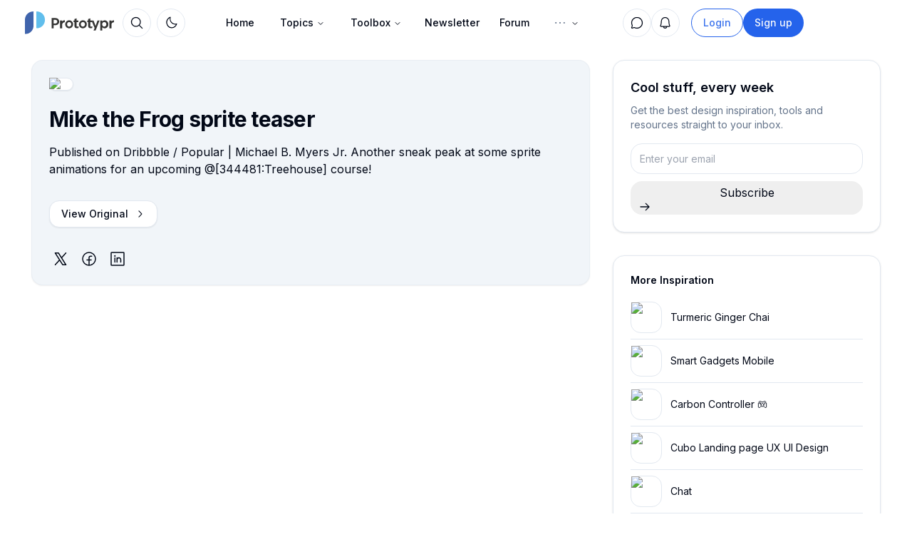

--- FILE ---
content_type: text/html; charset=utf-8
request_url: https://prototypr.io/inspiration/mike-the-frog-sprite-teaser
body_size: 15946
content:
<!DOCTYPE html><html lang="en"><head><meta charSet="utf-8"/><meta name="viewport" content="width=device-width, initial-scale=1"/><link rel="preload" as="image" href="/static/images/logo-small.svg"/><link rel="preload" as="image" href="/static/images/prototypr_logo.svg"/><link rel="preload" as="image" href="/static/images/prototypr_logo_dark.svg"/><link rel="stylesheet" href="/_next/static/chunks/eee7d6070b57b545.css" data-precedence="next"/><link rel="stylesheet" href="/_next/static/chunks/c4a71b79a5683caa.css" data-precedence="next"/><link rel="stylesheet" href="/_next/static/chunks/632a1a7e154f6a9e.css" data-precedence="next"/><link rel="stylesheet" href="/_next/static/chunks/5a891011cce7585c.css" data-precedence="next"/><link rel="preload" as="script" fetchPriority="low" href="/_next/static/chunks/e328647bb8054241.js"/><script src="/_next/static/chunks/d7aae09a9a5d4d2f.js" async=""></script><script src="/_next/static/chunks/bee591761bcbff77.js" async=""></script><script src="/_next/static/chunks/694efd3ea6e4f38f.js" async=""></script><script src="/_next/static/chunks/28107beede62bb93.js" async=""></script><script src="/_next/static/chunks/turbopack-58ece1852dceb9fb.js" async=""></script><script src="/_next/static/chunks/41f9978e76eb5ab8.js" async=""></script><script src="/_next/static/chunks/38fdb578214d8374.js" async=""></script><script src="/_next/static/chunks/5e2ded6c938c11b2.js" async=""></script><script src="/_next/static/chunks/130323a7d48b0243.js" async=""></script><script src="/_next/static/chunks/38a8dbe2c5c26331.js" async=""></script><script src="/_next/static/chunks/29bee72567abd1a9.js" async=""></script><script src="/_next/static/chunks/4213ed453d9684ab.js" async=""></script><script src="/_next/static/chunks/8cb2f483dc75637f.js" async=""></script><script src="/_next/static/chunks/fc1daa6a47755173.js" async=""></script><script src="/_next/static/chunks/ca0a9a7c77f2dc4d.js" async=""></script><script src="/_next/static/chunks/1383f37748f65910.js" async=""></script><script src="/_next/static/chunks/4f027db23c0b5bf9.js" async=""></script><script src="/_next/static/chunks/801c4710ee109768.js" async=""></script><script src="/_next/static/chunks/af93c608464ebd8d.js" async=""></script><script src="/_next/static/chunks/f022ee7a3a000355.js" async=""></script><script src="/_next/static/chunks/6196d640a5d67443.js" async=""></script><script src="/_next/static/chunks/7d009f00d9e4a496.js" async=""></script><script src="/_next/static/chunks/469a32909c0a92a0.js" async=""></script><script src="/_next/static/chunks/a62627e549961249.js" async=""></script><script src="/_next/static/chunks/bcc723c6a257b72b.js" async=""></script><script src="/_next/static/chunks/5c197fab7e89478f.js" async=""></script><script src="/_next/static/chunks/91e8df1bc827a421.js" async=""></script><link rel="preload" href="/js/script.local.outbound-links.tagged-events.js" as="script"/><title>Design Inspiration - Prototypr</title><meta name="description" content="The latest design and development inspiration from the Prototypr community."/><link rel="icon" href="/icon.ico?icon.a0b5a9e1.ico" sizes="48x48" type="image/x-icon"/><meta name="next-size-adjust" content=""/><script src="/_next/static/chunks/a6dad97d9634a72d.js" noModule=""></script></head><body class="inter_40c0a07f-module__rIw7Rq__className"><div hidden=""><!--$--><!--/$--></div><script>((a,b,c,d,e,f,g,h)=>{let i=document.documentElement,j=["light","dark"];function k(b){var c;(Array.isArray(a)?a:[a]).forEach(a=>{let c="class"===a,d=c&&f?e.map(a=>f[a]||a):e;c?(i.classList.remove(...d),i.classList.add(f&&f[b]?f[b]:b)):i.setAttribute(a,b)}),c=b,h&&j.includes(c)&&(i.style.colorScheme=c)}if(d)k(d);else try{let a=localStorage.getItem(b)||c,d=g&&"system"===a?window.matchMedia("(prefers-color-scheme: dark)").matches?"dark":"light":a;k(d)}catch(a){}})("class","theme","system",null,["light","dark"],null,true,true)</script><!--$!--><template data-dgst="BAILOUT_TO_CLIENT_SIDE_RENDERING"></template><!--/$--><nav id="main-nav" class=" fixed  z-50 top-0 md:top-2  w-full transition transition-all duration-1000"><div class="w-full outline-foreground/5 dark:outline-foreground/20 md:w-[97%]   md:rounded-2xl p-1.5 transition transition-all duration-700 search-wide max-w-[1320px]  backdrop-blur-lg mx-auto p-1 md:px-1 lg:pl-2 xl:pl-4"><div class="max-w-[1320px] mx-auto relative flex h-9 items-center"><div class="flex flex-shrink-0 items-center"><div class=" inset-y-0 mr-2 flex items-center xl:hidden"><button type="button" class="inline-flex items-center justify-center rounded-md p-2 text-muted-foreground bg-muted hover:bg-muted/80 hover:text-foreground focus:outline-none focus:ring-2 focus:ring-inset focus:ring-primary" aria-controls="mobile-menu" aria-expanded="false"><span class="sr-only">Open main menu</span><svg xmlns="http://www.w3.org/2000/svg" fill="none" viewBox="0 0 24 24" stroke-width="2" stroke="currentColor" aria-hidden="true" class="block h-6 w-6"><path stroke-linecap="round" stroke-linejoin="round" d="M4 6h16M4 12h16M4 18h16"></path></svg></button></div><a href="/"><img class="xl:hidden transition transition-all duration-1000 h-8 w-auto" src="/static/images/logo-small.svg" alt="Prototypr Logo"/><div class="xl:block hidden overflow-visible object-cover object-left-top w-[125px] transition transition-all duration-1000 h-full my-auto"><img class="dark:hidden w-full object-cover object-left-top transition transition-all duration-1000 h-8 w-auto " src="/static/images/prototypr_logo.svg" alt="Prototypr Logo"/><img class="hidden dark:block w-full object-cover object-left-top transition transition-all duration-1000 h-8 w-auto " src="/static/images/prototypr_logo_dark.svg" alt="Prototypr Logo"/></div></a><div class=""><button class="inline-flex items-center justify-center gap-2 whitespace-nowrap text-sm font-medium ring-offset-background transition-colors focus-visible:outline-none focus-visible:ring-2 focus-visible:ring-ring focus-visible:ring-offset-2 disabled:pointer-events-none disabled:opacity-50 [&amp;_svg]:pointer-events-none [&amp;_svg]:shrink-0 h-10 w-10 bg-transparent rounded-full relative border border-border hover:bg-background hover:text-foreground hover:shadow-sm ml-3" aria-label="Search" type="button" aria-haspopup="dialog" aria-expanded="false" aria-controls="radix-_R_1lalubsnrjb_" data-state="closed"><svg class="my-auto w-5 h-5" xmlns="http://www.w3.org/2000/svg" width="32" height="32" fill="currentColor" viewBox="0 0 256 256"><path d="M229.66,218.34l-50.07-50.06a88.11,88.11,0,1,0-11.31,11.31l50.06,50.07a8,8,0,0,0,11.32-11.32ZM40,112a72,72,0,1,1,72,72A72.08,72.08,0,0,1,40,112Z"></path></svg></button></div><div class="ml-2"><button class="inline-flex items-center justify-center gap-2 whitespace-nowrap text-sm font-medium ring-offset-background transition-colors focus-visible:outline-none focus-visible:ring-2 focus-visible:ring-ring focus-visible:ring-offset-2 disabled:pointer-events-none disabled:opacity-50 [&amp;_svg]:pointer-events-none [&amp;_svg]:shrink-0 h-10 w-10 bg-transparent rounded-full relative border border-border hover:bg-background hover:text-foreground hover:shadow-sm" type="button" id="radix-_R_25alubsnrjb_" aria-haspopup="menu" aria-expanded="false" data-state="closed"><svg class="h-[1.2rem] w-[1.2rem] rotate-0 scale-100 transition-all dark:-rotate-90 dark:scale-0" xmlns="http://www.w3.org/2000/svg" width="32" height="32" fill="currentColor" viewBox="0 0 256 256"><path d="M233.54,142.23a8,8,0,0,0-8-2,88.08,88.08,0,0,1-109.8-109.8,8,8,0,0,0-10-10,104.84,104.84,0,0,0-52.91,37A104,104,0,0,0,136,224a103.09,103.09,0,0,0,62.52-20.88,104.84,104.84,0,0,0,37-52.91A8,8,0,0,0,233.54,142.23ZM188.9,190.34A88,88,0,0,1,65.66,67.11a89,89,0,0,1,31.4-26A106,106,0,0,0,96,56,104.11,104.11,0,0,0,200,160a106,106,0,0,0,14.92-1.06A89,89,0,0,1,188.9,190.34Z"></path></svg><svg class="absolute h-[1.2rem] w-[1.2rem] rotate-90 scale-0 transition-all dark:rotate-0 dark:scale-100" xmlns="http://www.w3.org/2000/svg" width="32" height="32" fill="currentColor" viewBox="0 0 256 256"><path d="M120,40V16a8,8,0,0,1,16,0V40a8,8,0,0,1-16,0Zm72,88a64,64,0,1,1-64-64A64.07,64.07,0,0,1,192,128Zm-16,0a48,48,0,1,0-48,48A48.05,48.05,0,0,0,176,128ZM58.34,69.66A8,8,0,0,0,69.66,58.34l-16-16A8,8,0,0,0,42.34,53.66Zm0,116.68-16,16a8,8,0,0,0,11.32,11.32l16-16a8,8,0,0,0-11.32-11.32ZM192,72a8,8,0,0,0,5.66-2.34l16-16a8,8,0,0,0-11.32-11.32l-16,16A8,8,0,0,0,192,72Zm5.66,114.34a8,8,0,0,0-11.32,11.32l16,16a8,8,0,0,0,11.32-11.32ZM48,128a8,8,0,0,0-8-8H16a8,8,0,0,0,0,16H40A8,8,0,0,0,48,128Zm80,80a8,8,0,0,0-8,8v24a8,8,0,0,0,16,0V216A8,8,0,0,0,128,208Zm112-88H216a8,8,0,0,0,0,16h24a8,8,0,0,0,0-16Z"></path></svg><span class="sr-only">Toggle theme</span></button></div></div><div class="flex-1 flex items-center justify-center h-9"><div class="hidden xl:block"><div class="hidden w-full justify-between py-2 text-sm md:flex"><nav aria-label="Main" data-orientation="horizontal" dir="ltr" class="relative z-10 flex max-w-max flex-1 items-center justify-center"><div style="position:relative"><ul data-orientation="horizontal" class="group flex flex-1 list-none items-center justify-center space-x-1" dir="ltr"><li class="hidden md:block"><a class="group inline-flex h-10 w-max items-center justify-center px-4 py-2 text-sm font-medium transition-colors hover:bg-slate-100 hover:text-slate-900 focus:bg-slate-100 focus:text-slate-900 focus:outline-none disabled:pointer-events-none disabled:opacity-50 data-[active]:bg-slate-100/50 data-[state=open]:bg-slate-100/50 dark:bg-slate-950 dark:hover:bg-slate-800 dark:hover:text-slate-50 dark:focus:bg-slate-800 dark:focus:text-slate-50 dark:data-[active]:bg-slate-800/50 dark:data-[state=open]:bg-slate-800/50 rounded-full bg-transparent" href="/" data-radix-collection-item="">Home</a></li><li><button id="radix-_R_9alubsnrjb_-trigger-radix-_R_9palubsnrjb_" data-state="closed" aria-expanded="false" aria-controls="radix-_R_9alubsnrjb_-content-radix-_R_9palubsnrjb_" class="group inline-flex h-10 w-max items-center justify-center px-4 py-2 text-sm font-medium transition-colors hover:bg-slate-100 hover:text-slate-900 focus:bg-slate-100 focus:text-slate-900 focus:outline-none disabled:pointer-events-none disabled:opacity-50 data-[active]:bg-slate-100/50 data-[state=open]:bg-slate-100/50 dark:bg-slate-950 dark:hover:bg-slate-800 dark:hover:text-slate-50 dark:focus:bg-slate-800 dark:focus:text-slate-50 dark:data-[active]:bg-slate-800/50 dark:data-[state=open]:bg-slate-800/50 group rounded-full bg-transparent" data-radix-collection-item="">Topics<svg xmlns="http://www.w3.org/2000/svg" width="24" height="24" viewBox="0 0 24 24" fill="none" stroke="currentColor" stroke-width="2" stroke-linecap="round" stroke-linejoin="round" class="lucide lucide-chevron-down relative top-[1px] ml-1 h-3 w-3 transition duration-200 group-data-[state=open]:rotate-180" aria-hidden="true"><path d="m6 9 6 6 6-6"></path></svg></button></li><li><button id="radix-_R_9alubsnrjb_-trigger-radix-_R_dpalubsnrjb_" data-state="closed" aria-expanded="false" aria-controls="radix-_R_9alubsnrjb_-content-radix-_R_dpalubsnrjb_" class="group inline-flex h-10 w-max items-center justify-center px-4 py-2 text-sm font-medium transition-colors hover:bg-slate-100 hover:text-slate-900 focus:bg-slate-100 focus:text-slate-900 focus:outline-none disabled:pointer-events-none disabled:opacity-50 data-[active]:bg-slate-100/50 data-[state=open]:bg-slate-100/50 dark:bg-slate-950 dark:hover:bg-slate-800 dark:hover:text-slate-50 dark:focus:bg-slate-800 dark:focus:text-slate-50 dark:data-[active]:bg-slate-800/50 dark:data-[state=open]:bg-slate-800/50 group rounded-full bg-transparent" data-radix-collection-item="">Toolbox<svg xmlns="http://www.w3.org/2000/svg" width="24" height="24" viewBox="0 0 24 24" fill="none" stroke="currentColor" stroke-width="2" stroke-linecap="round" stroke-linejoin="round" class="lucide lucide-chevron-down relative top-[1px] ml-1 h-3 w-3 transition duration-200 group-data-[state=open]:rotate-180" aria-hidden="true"><path d="m6 9 6 6 6-6"></path></svg></button></li><li class="hidden md:block"><a class="flex items-center gap-2 rounded-lg px-3 py-2 text-sm font-medium transition-colors hover:bg-accent hover:text-accent-foreground" href="/newsletter">Newsletter</a></li><li class="hidden md:block"><a class="flex items-center gap-2 rounded-lg px-3 py-2 text-sm font-medium transition-colors hover:bg-accent hover:text-accent-foreground" href="#">Forum</a></li><li><button id="radix-_R_9alubsnrjb_-trigger-radix-_R_ppalubsnrjb_" data-state="closed" aria-expanded="false" aria-controls="radix-_R_9alubsnrjb_-content-radix-_R_ppalubsnrjb_" class="group inline-flex h-10 w-max items-center justify-center px-4 py-2 text-sm font-medium transition-colors hover:bg-slate-100 hover:text-slate-900 focus:bg-slate-100 focus:text-slate-900 focus:outline-none disabled:pointer-events-none disabled:opacity-50 data-[active]:bg-slate-100/50 data-[state=open]:bg-slate-100/50 dark:bg-slate-950 dark:hover:bg-slate-800 dark:hover:text-slate-50 dark:focus:bg-slate-800 dark:focus:text-slate-50 dark:data-[active]:bg-slate-800/50 dark:data-[state=open]:bg-slate-800/50 group rounded-full bg-transparent" data-radix-collection-item=""><svg xmlns="http://www.w3.org/2000/svg" class="text-muted-foreground" width="22" height="22" fill="currentColor" viewBox="0 0 256 256"><path d="M140,128a12,12,0,1,1-12-12A12,12,0,0,1,140,128Zm56-12a12,12,0,1,0,12,12A12,12,0,0,0,196,116ZM60,116a12,12,0,1,0,12,12A12,12,0,0,0,60,116Z"></path></svg><svg xmlns="http://www.w3.org/2000/svg" width="24" height="24" viewBox="0 0 24 24" fill="none" stroke="currentColor" stroke-width="2" stroke-linecap="round" stroke-linejoin="round" class="lucide lucide-chevron-down relative top-[1px] ml-1 h-3 w-3 transition duration-200 group-data-[state=open]:rotate-180" aria-hidden="true"><path d="m6 9 6 6 6-6"></path></svg></button></li></ul></div><div class="absolute left-0 top-full flex justify-center"></div></nav></div></div></div><div class="w-fit flex items-center justify-end"><nav aria-label="Main" data-orientation="horizontal" dir="ltr" class="relative flex justify-center w-auto z-[1] "><div style="position:relative"><ul data-orientation="horizontal" class="flex justify-center p-1 rounded-md list-none " dir="ltr"><div class="flex gap-2"><div class=""><div class=""><button class="inline-flex items-center justify-center gap-2 whitespace-nowrap text-sm font-medium ring-offset-background transition-colors focus-visible:outline-none focus-visible:ring-2 focus-visible:ring-ring focus-visible:ring-offset-2 disabled:pointer-events-none disabled:opacity-50 [&amp;_svg]:pointer-events-none [&amp;_svg]:shrink-0 h-10 w-10 bg-transparent rounded-full relative border border-border hover:bg-background hover:text-foreground hover:shadow-sm data-[state=open]:bg-primary/10 data-[state=open]:text-primary" type="button" id="radix-_R_ktalubsnrjb_" aria-haspopup="menu" aria-expanded="false" data-state="closed"><svg class="w-5 h-5" xmlns="http://www.w3.org/2000/svg" width="32" height="32" fill="currentColor" viewBox="0 0 256 256"><path d="M128,24A104,104,0,0,0,36.18,176.88L24.83,210.93a16,16,0,0,0,20.24,20.24l34.05-11.35A104,104,0,1,0,128,24Zm0,192a87.87,87.87,0,0,1-44.06-11.81,8,8,0,0,0-6.54-.67L40,216,52.47,178.6a8,8,0,0,0-.66-6.54A88,88,0,1,1,128,216Z"></path></svg></button></div></div><!--$?--><template id="B:0"></template><div class="mr-1.5 md:mr-3 flex flex-col justify-center items-center"><div class="p-2 rounded-lg"><div class="w-[22px] h-[22px] bg-muted/90 animate-pulse rounded-full"></div></div></div><!--/$--></div></ul></div></nav><div class="relative"><li class="flex flex-col justify-center" style="z-index:999"><div class="hidden lg:flex gap-2"><a href="/login"><button class="inline-flex items-center justify-center gap-2 whitespace-nowrap font-medium ring-offset-background transition-colors focus-visible:outline-none focus-visible:ring-2 focus-visible:ring-ring focus-visible:ring-offset-2 disabled:pointer-events-none disabled:opacity-50 [&amp;_svg]:pointer-events-none [&amp;_svg]:shrink-0 border h-10 px-4 py-2 text-sm bg-transparent text-primary/90 border-primary hover:text-primary hover:bg-primary/10 dark:bg-transparent rounded-full">Login</button></a><a href="/signup"><button class="inline-flex items-center justify-center gap-2 whitespace-nowrap font-medium ring-offset-background transition-colors focus-visible:outline-none focus-visible:ring-2 focus-visible:ring-ring focus-visible:ring-offset-2 disabled:pointer-events-none disabled:opacity-50 [&amp;_svg]:pointer-events-none [&amp;_svg]:shrink-0 h-10 px-4 py-2 text-sm text-primary-foreground bg-primary hover:bg-primary/90 rounded-full">Sign up</button></a></div></li></div><div class="md:ml-2 my-auto"><a href="https://letter.so?ref=prototypr" target="_blank"><div class="hidden md:block relative w-28 h-8 ml-1 overflow-hidden rounded-xl"><span style="box-sizing:border-box;display:block;overflow:hidden;width:initial;height:initial;background:none;opacity:1;border:0;margin:0;padding:0;position:absolute;top:0;left:0;bottom:0;right:0"><img src="[data-uri]" decoding="async" data-nimg="fill" class="object-contain" style="position:absolute;top:0;left:0;bottom:0;right:0;box-sizing:border-box;padding:0;border:none;margin:auto;display:block;width:0;height:0;min-width:100%;max-width:100%;min-height:100%;max-height:100%"/><noscript><img loading="lazy" decoding="async" data-nimg="fill" style="position:absolute;top:0;left:0;bottom:0;right:0;box-sizing:border-box;padding:0;border:none;margin:auto;display:block;width:0;height:0;min-width:100%;max-width:100%;min-height:100%;max-height:100%" class="object-contain" sizes="100vw" srcSet="https://prototyprio.gumlet.io/strapi/01589b01858b97447d101a22f2436de7.svg?w=640&amp;q=70&amp;format=auto&amp;compress=true&amp;dpr=1 640w, https://prototyprio.gumlet.io/strapi/01589b01858b97447d101a22f2436de7.svg?w=750&amp;q=70&amp;format=auto&amp;compress=true&amp;dpr=1 750w, https://prototyprio.gumlet.io/strapi/01589b01858b97447d101a22f2436de7.svg?w=828&amp;q=70&amp;format=auto&amp;compress=true&amp;dpr=1 828w, https://prototyprio.gumlet.io/strapi/01589b01858b97447d101a22f2436de7.svg?w=1080&amp;q=70&amp;format=auto&amp;compress=true&amp;dpr=1 1080w, https://prototyprio.gumlet.io/strapi/01589b01858b97447d101a22f2436de7.svg?w=1200&amp;q=70&amp;format=auto&amp;compress=true&amp;dpr=1 1200w, https://prototyprio.gumlet.io/strapi/01589b01858b97447d101a22f2436de7.svg?w=1920&amp;q=70&amp;format=auto&amp;compress=true&amp;dpr=1 1920w, https://prototyprio.gumlet.io/strapi/01589b01858b97447d101a22f2436de7.svg?w=2048&amp;q=70&amp;format=auto&amp;compress=true&amp;dpr=1 2048w, https://prototyprio.gumlet.io/strapi/01589b01858b97447d101a22f2436de7.svg?w=3840&amp;q=70&amp;format=auto&amp;compress=true&amp;dpr=1 3840w" src="https://prototyprio.gumlet.io/strapi/01589b01858b97447d101a22f2436de7.svg?w=3840&amp;q=70&amp;format=auto&amp;compress=true&amp;dpr=1"/></noscript></span></div><div class="block md:hidden relative w-8 h-8 overflow-hidden rounded"><span style="box-sizing:border-box;display:block;overflow:hidden;width:initial;height:initial;background:none;opacity:1;border:0;margin:0;padding:0;position:absolute;top:0;left:0;bottom:0;right:0"><img src="[data-uri]" decoding="async" data-nimg="fill" class="object-contain" style="position:absolute;top:0;left:0;bottom:0;right:0;box-sizing:border-box;padding:0;border:none;margin:auto;display:block;width:0;height:0;min-width:100%;max-width:100%;min-height:100%;max-height:100%"/><noscript><img loading="lazy" decoding="async" data-nimg="fill" style="position:absolute;top:0;left:0;bottom:0;right:0;box-sizing:border-box;padding:0;border:none;margin:auto;display:block;width:0;height:0;min-width:100%;max-width:100%;min-height:100%;max-height:100%" class="object-contain" sizes="100vw" srcSet="https://prototyprio.gumlet.io/strapi/b6f2b481f2feeac95de5316591125515.png?w=640&amp;q=70&amp;format=auto&amp;compress=true&amp;dpr=1 640w, https://prototyprio.gumlet.io/strapi/b6f2b481f2feeac95de5316591125515.png?w=750&amp;q=70&amp;format=auto&amp;compress=true&amp;dpr=1 750w, https://prototyprio.gumlet.io/strapi/b6f2b481f2feeac95de5316591125515.png?w=828&amp;q=70&amp;format=auto&amp;compress=true&amp;dpr=1 828w, https://prototyprio.gumlet.io/strapi/b6f2b481f2feeac95de5316591125515.png?w=1080&amp;q=70&amp;format=auto&amp;compress=true&amp;dpr=1 1080w, https://prototyprio.gumlet.io/strapi/b6f2b481f2feeac95de5316591125515.png?w=1200&amp;q=70&amp;format=auto&amp;compress=true&amp;dpr=1 1200w, https://prototyprio.gumlet.io/strapi/b6f2b481f2feeac95de5316591125515.png?w=1920&amp;q=70&amp;format=auto&amp;compress=true&amp;dpr=1 1920w, https://prototyprio.gumlet.io/strapi/b6f2b481f2feeac95de5316591125515.png?w=2048&amp;q=70&amp;format=auto&amp;compress=true&amp;dpr=1 2048w, https://prototyprio.gumlet.io/strapi/b6f2b481f2feeac95de5316591125515.png?w=3840&amp;q=70&amp;format=auto&amp;compress=true&amp;dpr=1 3840w" src="https://prototyprio.gumlet.io/strapi/b6f2b481f2feeac95de5316591125515.png?w=3840&amp;q=70&amp;format=auto&amp;compress=true&amp;dpr=1"/></noscript></span></div></a></div><div> </div></div></div></div><div class="xl:hidden h-0 overflow-hidden rounded-xl" id="mobile-menu"><div class="space-y-1 px-2 pt-2 pb-3"><a href="/" class="text-muted-foreground/90 hover:bg-primary/10 hover:text-primary/60 text-sm block px-3 py-2 rounded-md  font-medium" aria-current="page">Home</a><a href="/toolbox" class="text-muted-foreground/90 hover:bg-primary/10 hover:text-primary/60 text-sm block px-3 py-2 rounded-md  font-medium" aria-current="page">Toolbox</a><a href="/topics" class="text-muted-foreground/90 hover:bg-primary/10 hover:text-primary/60 text-sm block px-3 py-2 rounded-md  font-medium" aria-current="page">Topics</a><a href="/people" class="text-muted-foreground/90 hover:bg-primary/10 hover:text-primary/60 text-sm block px-3 py-2 rounded-md  font-medium" aria-current="page">People</a><div class="text-muted-foreground/90 hover:bg-primary/10 hover:text-primary/60 cursor-pointer text-sm block px-3 py-2 rounded-md  font-medium">Forum</div><a href="/onboard" class="text-muted-foreground/90 hover:bg-primary/10 hover:text-primary/60 text-sm block px-3 py-2 rounded-md  font-medium" aria-current="page">Sign in</a></div></div></nav><div class=" pt-[84px] px-3 md:px-8" style="background:var(--background)"><main class="mx-auto "><div class="max-w-[1336px] mx-auto px-3 md:px-3"><div class="max-w-[1200px] mx-auto"><div class="grid grid-cols-1 lg:grid-cols-12 lg:gap-8 pb-16"><div class="lg:col-span-8"><div class="mb-8 bg-muted rounded-2xl border border-border/50 p-6 shadow-sm"><div class="relative aspect-[16/9] mb-4"><a href="https://dribbble.com/shots/3311934-Mike-the-Frog-sprite-teaser" target="_blank" rel="noopener noreferrer" class="inline-flex items-center px-4 py-2 border border-border rounded-md shadow-sm text-sm font-medium text-foreground bg-background hover:bg-muted"><img alt="Mike the Frog sprite teaser" loading="lazy" decoding="async" data-nimg="fill" class="object-cover rounded-lg" style="position:absolute;height:100%;width:100%;left:0;top:0;right:0;bottom:0;color:transparent" sizes="100vw" srcSet="https://d13yacurqjgara.cloudfront.net/users/2726/screenshots/3311934/mikefrogrundribbble.gif?w=640&amp;q=70&amp;format=auto&amp;compress=true&amp;dpr=1 640w, https://d13yacurqjgara.cloudfront.net/users/2726/screenshots/3311934/mikefrogrundribbble.gif?w=750&amp;q=70&amp;format=auto&amp;compress=true&amp;dpr=1 750w, https://d13yacurqjgara.cloudfront.net/users/2726/screenshots/3311934/mikefrogrundribbble.gif?w=828&amp;q=70&amp;format=auto&amp;compress=true&amp;dpr=1 828w, https://d13yacurqjgara.cloudfront.net/users/2726/screenshots/3311934/mikefrogrundribbble.gif?w=1080&amp;q=70&amp;format=auto&amp;compress=true&amp;dpr=1 1080w, https://d13yacurqjgara.cloudfront.net/users/2726/screenshots/3311934/mikefrogrundribbble.gif?w=1200&amp;q=70&amp;format=auto&amp;compress=true&amp;dpr=1 1200w, https://d13yacurqjgara.cloudfront.net/users/2726/screenshots/3311934/mikefrogrundribbble.gif?w=1920&amp;q=70&amp;format=auto&amp;compress=true&amp;dpr=1 1920w, https://d13yacurqjgara.cloudfront.net/users/2726/screenshots/3311934/mikefrogrundribbble.gif?w=2048&amp;q=70&amp;format=auto&amp;compress=true&amp;dpr=1 2048w, https://d13yacurqjgara.cloudfront.net/users/2726/screenshots/3311934/mikefrogrundribbble.gif?w=3840&amp;q=70&amp;format=auto&amp;compress=true&amp;dpr=1 3840w" src="https://d13yacurqjgara.cloudfront.net/users/2726/screenshots/3311934/mikefrogrundribbble.gif?w=3840&amp;q=70&amp;format=auto&amp;compress=true&amp;dpr=1"/></a></div><h1 class="text-3xl font-bold tracking-tight text-foreground mb-4">Mike the Frog sprite teaser</h1><div class="prose max-w-none mb-8"><p>Published on Dribbble / Popular | Michael B. Myers Jr. Another sneak peak at some sprite animations for an upcoming @[344481:Treehouse] course!</p>
</div><div class="mb-8"><a href="https://dribbble.com/shots/3311934-Mike-the-Frog-sprite-teaser" target="_blank" rel="noopener noreferrer" class="inline-flex items-center px-4 py-2 border border-border rounded-md shadow-sm text-sm font-medium text-foreground bg-background hover:bg-muted">View Original<svg width="15" height="15" viewBox="0 0 15 15" fill="none" xmlns="http://www.w3.org/2000/svg" class="ml-2 h-4 w-4"><path d="M6.1584 3.13508C6.35985 2.94621 6.67627 2.95642 6.86514 3.15788L10.6151 7.15788C10.7954 7.3502 10.7954 7.64949 10.6151 7.84182L6.86514 11.8418C6.67627 12.0433 6.35985 12.0535 6.1584 11.8646C5.95694 11.6757 5.94673 11.3593 6.1356 11.1579L9.565 7.49985L6.1356 3.84182C5.94673 3.64036 5.95694 3.32394 6.1584 3.13508Z" fill="currentColor" fill-rule="evenodd" clip-rule="evenodd"></path></svg></a></div><div class="mt-8"><div class="my-auto px-1 grid grid-cols-3 gap-4 w-[fit-content]"><div><a target="_blank" href="https://twitter.com/intent/tweet?url=https%3A%2F%2Fprototypr.io%2Fpost%2Fmike-the-frog-sprite-teaser%2F&amp;via=prototypr&amp;text=Recommended%20read:%20%22Mike%20the%20Frog%20sprite%20teaser%22%20✨%20check%20it%20out!"><svg xmlns="http://www.w3.org/2000/svg" width="24" height="24" fill="currentColor" viewBox="0 0 256 256"><path d="M214.75,211.71l-62.6-98.38,61.77-67.95a8,8,0,0,0-11.84-10.76L143.24,99.34,102.75,35.71A8,8,0,0,0,96,32H48a8,8,0,0,0-6.75,12.3l62.6,98.37-61.77,68a8,8,0,1,0,11.84,10.76l58.84-64.72,40.49,63.63A8,8,0,0,0,160,224h48a8,8,0,0,0,6.75-12.29ZM164.39,208,62.57,48h29L193.43,208Z"></path></svg></a></div><div><a target="_blank" href="https://www.facebook.com/share.php?u=https%3A%2F%2Fprototypr.io%2Fpost%2Fmike-the-frog-sprite-teaser"><svg xmlns="http://www.w3.org/2000/svg" width="24" height="24" fill="currentColor" viewBox="0 0 256 256"><path d="M128,24A104,104,0,1,0,232,128,104.11,104.11,0,0,0,128,24Zm8,191.63V152h24a8,8,0,0,0,0-16H136V112a16,16,0,0,1,16-16h16a8,8,0,0,0,0-16H152a32,32,0,0,0-32,32v24H96a8,8,0,0,0,0,16h24v63.63a88,88,0,1,1,16,0Z"></path></svg></a></div><div><a target="_blank" href="https://www.linkedin.com/sharing/share-offsite/?url=https%3A%2F%2Fprototypr.io%2Fpost%2Fmike-the-frog-sprite-teaser"><svg xmlns="http://www.w3.org/2000/svg" width="24" height="24" fill="currentColor" viewBox="0 0 256 256"><path d="M216,24H40A16,16,0,0,0,24,40V216a16,16,0,0,0,16,16H216a16,16,0,0,0,16-16V40A16,16,0,0,0,216,24Zm0,192H40V40H216V216ZM96,112v64a8,8,0,0,1-16,0V112a8,8,0,0,1,16,0Zm88,28v36a8,8,0,0,1-16,0V140a20,20,0,0,0-40,0v36a8,8,0,0,1-16,0V112a8,8,0,0,1,15.79-1.78A36,36,0,0,1,184,140ZM100,84A12,12,0,1,1,88,72,12,12,0,0,1,100,84Z"></path></svg></a></div></div></div></div></div><div class="lg:col-span-4"><div class="sticky top-8 space-y-8"><div class="bg-background rounded-2xl shadow p-6 border border-1 border-border"><h3 class="text-lg font-semibold mb-2">Cool stuff, every week</h3><p class="text-muted-foreground text-sm mb-4">Get the best design inspiration, tools and resources straight to your inbox.</p><div class="rounded-md mb-12 lg:mb-0"><div><form class="undefined"><div class="w-full"><label for="Email" class="sr-only ">Enter your email</label><input id="Email" style="font-size:.875rem" type="text" placeholder="Enter your email" class="border mb-2.5 border-border w-full h-full p-3 text-foreground bg-background rounded-lg" name="emailRequired"/></div><div class="hidden email-octopus-form-row-hp" aria-hidden="true"><input type="text" tabindex="-1" autoComplete="nope" name="hp1cc5fdf6-63b5-11ea-a3d0-06b4694bee2a"/></div><div class="flex flex-col"><button aria-label="Sign up for newsletter" style="height:47px" class="c-gSzqAS c-gSzqAS-gZwbYS-variant-confirm w-full !rounded-lg px-0" type="">Subscribe<svg xmlns="http://www.w3.org/2000/svg" fill="none" viewBox="0 0 24 24" stroke="currentColor" class="flex-shrink-0 w-4 h-4 ml-3"><path stroke-linecap="round" stroke-linejoin="round" stroke-width="2" d="M14 5l7 7m0 0l-7 7m7-7H3"></path></svg></button></div></form><div class="w-10/12"></div></div></div></div><div class="hidden md:block bg-background shadow border border-border rounded-2xl mt-6 p-6 lg:mb-16"><h1 class="text-sm font-semibold text-foreground mb-3">More Inspiration</h1><div><div class="flex h-full relative mb-3 md:mb-0 border-b border-border cursor-pointer"><div class="rounded-lg relative flex gap-2 my-2 flex-none"><a href="/inspiration/turmeric-ginger-chai"><img alt="Turmeric Ginger Chai" loading="lazy" width="44" height="44" decoding="async" data-nimg="1" class="object-cover cursor-pointer flex-shrink-0 shine h-[44px] w-[44px] rounded-md border border-border" style="color:transparent;background-color:transparent;background-size:cover;background-position:50% 50%;background-repeat:no-repeat;background-image:url(&quot;data:image/svg+xml;charset=utf-8,%3Csvg xmlns=&#x27;http://www.w3.org/2000/svg&#x27; viewBox=&#x27;0 0 44 44&#x27;%3E%3Cfilter id=&#x27;b&#x27; color-interpolation-filters=&#x27;sRGB&#x27;%3E%3CfeGaussianBlur stdDeviation=&#x27;20&#x27;/%3E%3CfeColorMatrix values=&#x27;1 0 0 0 0 0 1 0 0 0 0 0 1 0 0 0 0 0 100 -1&#x27; result=&#x27;s&#x27;/%3E%3CfeFlood x=&#x27;0&#x27; y=&#x27;0&#x27; width=&#x27;100%25&#x27; height=&#x27;100%25&#x27;/%3E%3CfeComposite operator=&#x27;out&#x27; in=&#x27;s&#x27;/%3E%3CfeComposite in2=&#x27;SourceGraphic&#x27;/%3E%3CfeGaussianBlur stdDeviation=&#x27;20&#x27;/%3E%3C/filter%3E%3Cimage width=&#x27;100%25&#x27; height=&#x27;100%25&#x27; x=&#x27;0&#x27; y=&#x27;0&#x27; preserveAspectRatio=&#x27;none&#x27; style=&#x27;filter: url(%23b);&#x27; href=&#x27;[data-uri]&#x27;/%3E%3C/svg%3E&quot;)" srcSet="https://cdn.dribbble.com/users/123673/screenshots/14049635/turmeric_chai_4x.jpg?w=48&amp;q=70&amp;format=auto&amp;compress=true&amp;dpr=1 1x, https://cdn.dribbble.com/users/123673/screenshots/14049635/turmeric_chai_4x.jpg?w=96&amp;q=70&amp;format=auto&amp;compress=true&amp;dpr=1 2x" src="https://cdn.dribbble.com/users/123673/screenshots/14049635/turmeric_chai_4x.jpg?w=96&amp;q=70&amp;format=auto&amp;compress=true&amp;dpr=1"/></a></div><div class="flex flex-col justify-center sm:w-auto pl-3 py-4 md:pl-3"><div class="cursor-pointer text-sm text-foreground leading-tight" style="overflow:hidden"><a href="/inspiration/turmeric-ginger-chai">Turmeric Ginger Chai</a></div></div></div></div><div><div class="flex h-full relative mb-3 md:mb-0 border-b border-border cursor-pointer"><div class="rounded-lg relative flex gap-2 my-2 flex-none"><a href="/inspiration/smart-gadgets-mobile"><img alt="Smart Gadgets Mobile" loading="lazy" width="44" height="44" decoding="async" data-nimg="1" class="object-cover cursor-pointer flex-shrink-0 shine h-[44px] w-[44px] rounded-md border border-border" style="color:transparent;background-color:transparent;background-size:cover;background-position:50% 50%;background-repeat:no-repeat;background-image:url(&quot;data:image/svg+xml;charset=utf-8,%3Csvg xmlns=&#x27;http://www.w3.org/2000/svg&#x27; viewBox=&#x27;0 0 44 44&#x27;%3E%3Cfilter id=&#x27;b&#x27; color-interpolation-filters=&#x27;sRGB&#x27;%3E%3CfeGaussianBlur stdDeviation=&#x27;20&#x27;/%3E%3CfeColorMatrix values=&#x27;1 0 0 0 0 0 1 0 0 0 0 0 1 0 0 0 0 0 100 -1&#x27; result=&#x27;s&#x27;/%3E%3CfeFlood x=&#x27;0&#x27; y=&#x27;0&#x27; width=&#x27;100%25&#x27; height=&#x27;100%25&#x27;/%3E%3CfeComposite operator=&#x27;out&#x27; in=&#x27;s&#x27;/%3E%3CfeComposite in2=&#x27;SourceGraphic&#x27;/%3E%3CfeGaussianBlur stdDeviation=&#x27;20&#x27;/%3E%3C/filter%3E%3Cimage width=&#x27;100%25&#x27; height=&#x27;100%25&#x27; x=&#x27;0&#x27; y=&#x27;0&#x27; preserveAspectRatio=&#x27;none&#x27; style=&#x27;filter: url(%23b);&#x27; href=&#x27;[data-uri]&#x27;/%3E%3C/svg%3E&quot;)" srcSet="https://cdn.dribbble.com/users/26642/screenshots/14053564/smart_gadgets_mobile_4x.png?w=48&amp;q=70&amp;format=auto&amp;compress=true&amp;dpr=1 1x, https://cdn.dribbble.com/users/26642/screenshots/14053564/smart_gadgets_mobile_4x.png?w=96&amp;q=70&amp;format=auto&amp;compress=true&amp;dpr=1 2x" src="https://cdn.dribbble.com/users/26642/screenshots/14053564/smart_gadgets_mobile_4x.png?w=96&amp;q=70&amp;format=auto&amp;compress=true&amp;dpr=1"/></a></div><div class="flex flex-col justify-center sm:w-auto pl-3 py-4 md:pl-3"><div class="cursor-pointer text-sm text-foreground leading-tight" style="overflow:hidden"><a href="/inspiration/smart-gadgets-mobile">Smart Gadgets Mobile</a></div></div></div></div><div><div class="flex h-full relative mb-3 md:mb-0 border-b border-border cursor-pointer"><div class="rounded-lg relative flex gap-2 my-2 flex-none"><a href="/inspiration/carbon-controller-f09f8eae"><img alt="Carbon Controller 🎮" loading="lazy" width="44" height="44" decoding="async" data-nimg="1" class="object-cover cursor-pointer flex-shrink-0 shine h-[44px] w-[44px] rounded-md border border-border" style="color:transparent;background-color:transparent;background-size:cover;background-position:50% 50%;background-repeat:no-repeat;background-image:url(&quot;data:image/svg+xml;charset=utf-8,%3Csvg xmlns=&#x27;http://www.w3.org/2000/svg&#x27; viewBox=&#x27;0 0 44 44&#x27;%3E%3Cfilter id=&#x27;b&#x27; color-interpolation-filters=&#x27;sRGB&#x27;%3E%3CfeGaussianBlur stdDeviation=&#x27;20&#x27;/%3E%3CfeColorMatrix values=&#x27;1 0 0 0 0 0 1 0 0 0 0 0 1 0 0 0 0 0 100 -1&#x27; result=&#x27;s&#x27;/%3E%3CfeFlood x=&#x27;0&#x27; y=&#x27;0&#x27; width=&#x27;100%25&#x27; height=&#x27;100%25&#x27;/%3E%3CfeComposite operator=&#x27;out&#x27; in=&#x27;s&#x27;/%3E%3CfeComposite in2=&#x27;SourceGraphic&#x27;/%3E%3CfeGaussianBlur stdDeviation=&#x27;20&#x27;/%3E%3C/filter%3E%3Cimage width=&#x27;100%25&#x27; height=&#x27;100%25&#x27; x=&#x27;0&#x27; y=&#x27;0&#x27; preserveAspectRatio=&#x27;none&#x27; style=&#x27;filter: url(%23b);&#x27; href=&#x27;[data-uri]&#x27;/%3E%3C/svg%3E&quot;)" srcSet="https://static.dribbble.com/users/527354/screenshots/13959614/carbon_spin-1.png?w=48&amp;q=70&amp;format=auto&amp;compress=true&amp;dpr=1 1x, https://static.dribbble.com/users/527354/screenshots/13959614/carbon_spin-1.png?w=96&amp;q=70&amp;format=auto&amp;compress=true&amp;dpr=1 2x" src="https://static.dribbble.com/users/527354/screenshots/13959614/carbon_spin-1.png?w=96&amp;q=70&amp;format=auto&amp;compress=true&amp;dpr=1"/></a></div><div class="flex flex-col justify-center sm:w-auto pl-3 py-4 md:pl-3"><div class="cursor-pointer text-sm text-foreground leading-tight" style="overflow:hidden"><a href="/inspiration/carbon-controller-f09f8eae">Carbon Controller 🎮</a></div></div></div></div><div><div class="flex h-full relative mb-3 md:mb-0 border-b border-border cursor-pointer"><div class="rounded-lg relative flex gap-2 my-2 flex-none"><a href="/inspiration/cubo-landing-page-ux-ui-design"><img alt="Cubo Landing page UX UI Design" loading="lazy" width="44" height="44" decoding="async" data-nimg="1" class="object-cover cursor-pointer flex-shrink-0 shine h-[44px] w-[44px] rounded-md border border-border" style="color:transparent;background-color:transparent;background-size:cover;background-position:50% 50%;background-repeat:no-repeat;background-image:url(&quot;data:image/svg+xml;charset=utf-8,%3Csvg xmlns=&#x27;http://www.w3.org/2000/svg&#x27; viewBox=&#x27;0 0 44 44&#x27;%3E%3Cfilter id=&#x27;b&#x27; color-interpolation-filters=&#x27;sRGB&#x27;%3E%3CfeGaussianBlur stdDeviation=&#x27;20&#x27;/%3E%3CfeColorMatrix values=&#x27;1 0 0 0 0 0 1 0 0 0 0 0 1 0 0 0 0 0 100 -1&#x27; result=&#x27;s&#x27;/%3E%3CfeFlood x=&#x27;0&#x27; y=&#x27;0&#x27; width=&#x27;100%25&#x27; height=&#x27;100%25&#x27;/%3E%3CfeComposite operator=&#x27;out&#x27; in=&#x27;s&#x27;/%3E%3CfeComposite in2=&#x27;SourceGraphic&#x27;/%3E%3CfeGaussianBlur stdDeviation=&#x27;20&#x27;/%3E%3C/filter%3E%3Cimage width=&#x27;100%25&#x27; height=&#x27;100%25&#x27; x=&#x27;0&#x27; y=&#x27;0&#x27; preserveAspectRatio=&#x27;none&#x27; style=&#x27;filter: url(%23b);&#x27; href=&#x27;[data-uri]&#x27;/%3E%3C/svg%3E&quot;)" srcSet="https://static.dribbble.com/users/1615584/screenshots/13965122/web_1920___52_4x.jpg?w=48&amp;q=70&amp;format=auto&amp;compress=true&amp;dpr=1 1x, https://static.dribbble.com/users/1615584/screenshots/13965122/web_1920___52_4x.jpg?w=96&amp;q=70&amp;format=auto&amp;compress=true&amp;dpr=1 2x" src="https://static.dribbble.com/users/1615584/screenshots/13965122/web_1920___52_4x.jpg?w=96&amp;q=70&amp;format=auto&amp;compress=true&amp;dpr=1"/></a></div><div class="flex flex-col justify-center sm:w-auto pl-3 py-4 md:pl-3"><div class="cursor-pointer text-sm text-foreground leading-tight" style="overflow:hidden"><a href="/inspiration/cubo-landing-page-ux-ui-design">Cubo Landing page UX UI Design</a></div></div></div></div><div><div class="flex h-full relative mb-3 md:mb-0 border-b border-border cursor-pointer"><div class="rounded-lg relative flex gap-2 my-2 flex-none"><a href="/inspiration/chat-2"><img alt="Chat" loading="lazy" width="44" height="44" decoding="async" data-nimg="1" class="object-cover cursor-pointer flex-shrink-0 shine h-[44px] w-[44px] rounded-md border border-border" style="color:transparent;background-color:transparent;background-size:cover;background-position:50% 50%;background-repeat:no-repeat;background-image:url(&quot;data:image/svg+xml;charset=utf-8,%3Csvg xmlns=&#x27;http://www.w3.org/2000/svg&#x27; viewBox=&#x27;0 0 44 44&#x27;%3E%3Cfilter id=&#x27;b&#x27; color-interpolation-filters=&#x27;sRGB&#x27;%3E%3CfeGaussianBlur stdDeviation=&#x27;20&#x27;/%3E%3CfeColorMatrix values=&#x27;1 0 0 0 0 0 1 0 0 0 0 0 1 0 0 0 0 0 100 -1&#x27; result=&#x27;s&#x27;/%3E%3CfeFlood x=&#x27;0&#x27; y=&#x27;0&#x27; width=&#x27;100%25&#x27; height=&#x27;100%25&#x27;/%3E%3CfeComposite operator=&#x27;out&#x27; in=&#x27;s&#x27;/%3E%3CfeComposite in2=&#x27;SourceGraphic&#x27;/%3E%3CfeGaussianBlur stdDeviation=&#x27;20&#x27;/%3E%3C/filter%3E%3Cimage width=&#x27;100%25&#x27; height=&#x27;100%25&#x27; x=&#x27;0&#x27; y=&#x27;0&#x27; preserveAspectRatio=&#x27;none&#x27; style=&#x27;filter: url(%23b);&#x27; href=&#x27;[data-uri]&#x27;/%3E%3C/svg%3E&quot;)" srcSet="https://cdn.dribbble.com/users/29503/screenshots/13954159/chat_4x.png?w=48&amp;q=70&amp;format=auto&amp;compress=true&amp;dpr=1 1x, https://cdn.dribbble.com/users/29503/screenshots/13954159/chat_4x.png?w=96&amp;q=70&amp;format=auto&amp;compress=true&amp;dpr=1 2x" src="https://cdn.dribbble.com/users/29503/screenshots/13954159/chat_4x.png?w=96&amp;q=70&amp;format=auto&amp;compress=true&amp;dpr=1"/></a></div><div class="flex flex-col justify-center sm:w-auto pl-3 py-4 md:pl-3"><div class="cursor-pointer text-sm text-foreground leading-tight" style="overflow:hidden"><a href="/inspiration/chat-2">Chat</a></div></div></div></div><div><div class="flex h-full relative mb-3 md:mb-0 border-b border-border cursor-pointer"><div class="rounded-lg relative flex gap-2 my-2 flex-none"><a href="/inspiration/foxy"><img alt="foxy" loading="lazy" width="44" height="44" decoding="async" data-nimg="1" class="object-cover cursor-pointer flex-shrink-0 shine h-[44px] w-[44px] rounded-md border border-border" style="color:transparent;background-color:transparent;background-size:cover;background-position:50% 50%;background-repeat:no-repeat;background-image:url(&quot;data:image/svg+xml;charset=utf-8,%3Csvg xmlns=&#x27;http://www.w3.org/2000/svg&#x27; viewBox=&#x27;0 0 44 44&#x27;%3E%3Cfilter id=&#x27;b&#x27; color-interpolation-filters=&#x27;sRGB&#x27;%3E%3CfeGaussianBlur stdDeviation=&#x27;20&#x27;/%3E%3CfeColorMatrix values=&#x27;1 0 0 0 0 0 1 0 0 0 0 0 1 0 0 0 0 0 100 -1&#x27; result=&#x27;s&#x27;/%3E%3CfeFlood x=&#x27;0&#x27; y=&#x27;0&#x27; width=&#x27;100%25&#x27; height=&#x27;100%25&#x27;/%3E%3CfeComposite operator=&#x27;out&#x27; in=&#x27;s&#x27;/%3E%3CfeComposite in2=&#x27;SourceGraphic&#x27;/%3E%3CfeGaussianBlur stdDeviation=&#x27;20&#x27;/%3E%3C/filter%3E%3Cimage width=&#x27;100%25&#x27; height=&#x27;100%25&#x27; x=&#x27;0&#x27; y=&#x27;0&#x27; preserveAspectRatio=&#x27;none&#x27; style=&#x27;filter: url(%23b);&#x27; href=&#x27;[data-uri]&#x27;/%3E%3C/svg%3E&quot;)" srcSet="https://cdn.dribbble.com/users/24078/screenshots/13954966/foxy-01_4x.jpg?w=48&amp;q=70&amp;format=auto&amp;compress=true&amp;dpr=1 1x, https://cdn.dribbble.com/users/24078/screenshots/13954966/foxy-01_4x.jpg?w=96&amp;q=70&amp;format=auto&amp;compress=true&amp;dpr=1 2x" src="https://cdn.dribbble.com/users/24078/screenshots/13954966/foxy-01_4x.jpg?w=96&amp;q=70&amp;format=auto&amp;compress=true&amp;dpr=1"/></a></div><div class="flex flex-col justify-center sm:w-auto pl-3 py-4 md:pl-3"><div class="cursor-pointer text-sm text-foreground leading-tight" style="overflow:hidden"><a href="/inspiration/foxy">foxy</a></div></div></div></div><div><div class="flex h-full relative mb-3 md:mb-0 border-b border-border cursor-pointer"><div class="rounded-lg relative flex gap-2 my-2 flex-none"><a href="/inspiration/sushi-book"><img alt="Sushi Book" loading="lazy" width="44" height="44" decoding="async" data-nimg="1" class="object-cover cursor-pointer flex-shrink-0 shine h-[44px] w-[44px] rounded-md border border-border" style="color:transparent;background-color:transparent;background-size:cover;background-position:50% 50%;background-repeat:no-repeat;background-image:url(&quot;data:image/svg+xml;charset=utf-8,%3Csvg xmlns=&#x27;http://www.w3.org/2000/svg&#x27; viewBox=&#x27;0 0 44 44&#x27;%3E%3Cfilter id=&#x27;b&#x27; color-interpolation-filters=&#x27;sRGB&#x27;%3E%3CfeGaussianBlur stdDeviation=&#x27;20&#x27;/%3E%3CfeColorMatrix values=&#x27;1 0 0 0 0 0 1 0 0 0 0 0 1 0 0 0 0 0 100 -1&#x27; result=&#x27;s&#x27;/%3E%3CfeFlood x=&#x27;0&#x27; y=&#x27;0&#x27; width=&#x27;100%25&#x27; height=&#x27;100%25&#x27;/%3E%3CfeComposite operator=&#x27;out&#x27; in=&#x27;s&#x27;/%3E%3CfeComposite in2=&#x27;SourceGraphic&#x27;/%3E%3CfeGaussianBlur stdDeviation=&#x27;20&#x27;/%3E%3C/filter%3E%3Cimage width=&#x27;100%25&#x27; height=&#x27;100%25&#x27; x=&#x27;0&#x27; y=&#x27;0&#x27; preserveAspectRatio=&#x27;none&#x27; style=&#x27;filter: url(%23b);&#x27; href=&#x27;[data-uri]&#x27;/%3E%3C/svg%3E&quot;)" srcSet="https://cdn.dribbble.com/users/60166/screenshots/13955309/sushi_book_4x.jpg?w=48&amp;q=70&amp;format=auto&amp;compress=true&amp;dpr=1 1x, https://cdn.dribbble.com/users/60166/screenshots/13955309/sushi_book_4x.jpg?w=96&amp;q=70&amp;format=auto&amp;compress=true&amp;dpr=1 2x" src="https://cdn.dribbble.com/users/60166/screenshots/13955309/sushi_book_4x.jpg?w=96&amp;q=70&amp;format=auto&amp;compress=true&amp;dpr=1"/></a></div><div class="flex flex-col justify-center sm:w-auto pl-3 py-4 md:pl-3"><div class="cursor-pointer text-sm text-foreground leading-tight" style="overflow:hidden"><a href="/inspiration/sushi-book">Sushi Book</a></div></div></div></div><div><div class="flex h-full relative mb-3 md:mb-0 border-b border-border cursor-pointer"><div class="rounded-lg relative flex gap-2 my-2 flex-none"><a href="/inspiration/ui-elements-components-ux-ui-design"><img alt="UI Elements/Components-UX/UI Design" loading="lazy" width="44" height="44" decoding="async" data-nimg="1" class="object-cover cursor-pointer flex-shrink-0 shine h-[44px] w-[44px] rounded-md border border-border" style="color:transparent;background-color:transparent;background-size:cover;background-position:50% 50%;background-repeat:no-repeat;background-image:url(&quot;data:image/svg+xml;charset=utf-8,%3Csvg xmlns=&#x27;http://www.w3.org/2000/svg&#x27; viewBox=&#x27;0 0 44 44&#x27;%3E%3Cfilter id=&#x27;b&#x27; color-interpolation-filters=&#x27;sRGB&#x27;%3E%3CfeGaussianBlur stdDeviation=&#x27;20&#x27;/%3E%3CfeColorMatrix values=&#x27;1 0 0 0 0 0 1 0 0 0 0 0 1 0 0 0 0 0 100 -1&#x27; result=&#x27;s&#x27;/%3E%3CfeFlood x=&#x27;0&#x27; y=&#x27;0&#x27; width=&#x27;100%25&#x27; height=&#x27;100%25&#x27;/%3E%3CfeComposite operator=&#x27;out&#x27; in=&#x27;s&#x27;/%3E%3CfeComposite in2=&#x27;SourceGraphic&#x27;/%3E%3CfeGaussianBlur stdDeviation=&#x27;20&#x27;/%3E%3C/filter%3E%3Cimage width=&#x27;100%25&#x27; height=&#x27;100%25&#x27; x=&#x27;0&#x27; y=&#x27;0&#x27; preserveAspectRatio=&#x27;none&#x27; style=&#x27;filter: url(%23b);&#x27; href=&#x27;[data-uri]&#x27;/%3E%3C/svg%3E&quot;)" srcSet="https://letter-so.s3.amazonaws.com/prototypr/6dd2bd90-2c61-4163-bd5d-720567a692e6.png?w=48&amp;q=70&amp;format=auto&amp;compress=true&amp;dpr=1 1x, https://letter-so.s3.amazonaws.com/prototypr/6dd2bd90-2c61-4163-bd5d-720567a692e6.png?w=96&amp;q=70&amp;format=auto&amp;compress=true&amp;dpr=1 2x" src="https://letter-so.s3.amazonaws.com/prototypr/6dd2bd90-2c61-4163-bd5d-720567a692e6.png?w=96&amp;q=70&amp;format=auto&amp;compress=true&amp;dpr=1"/></a></div><div class="flex flex-col justify-center sm:w-auto pl-3 py-4 md:pl-3"><div class="cursor-pointer text-sm text-foreground leading-tight" style="overflow:hidden"><a href="/inspiration/ui-elements-components-ux-ui-design">UI Elements/Components-UX/UI Design</a></div></div></div></div><div><div class="flex h-full relative mb-3 md:mb-0 border-b border-border cursor-pointer"><div class="rounded-lg relative flex gap-2 my-2 flex-none"><a href="/inspiration/the-tonlist-ui-mobile-design"><img alt="The Tonlist UI mobile design" loading="lazy" width="44" height="44" decoding="async" data-nimg="1" class="object-cover cursor-pointer flex-shrink-0 shine h-[44px] w-[44px] rounded-md border border-border" style="color:transparent;background-color:transparent;background-size:cover;background-position:50% 50%;background-repeat:no-repeat;background-image:url(&quot;data:image/svg+xml;charset=utf-8,%3Csvg xmlns=&#x27;http://www.w3.org/2000/svg&#x27; viewBox=&#x27;0 0 44 44&#x27;%3E%3Cfilter id=&#x27;b&#x27; color-interpolation-filters=&#x27;sRGB&#x27;%3E%3CfeGaussianBlur stdDeviation=&#x27;20&#x27;/%3E%3CfeColorMatrix values=&#x27;1 0 0 0 0 0 1 0 0 0 0 0 1 0 0 0 0 0 100 -1&#x27; result=&#x27;s&#x27;/%3E%3CfeFlood x=&#x27;0&#x27; y=&#x27;0&#x27; width=&#x27;100%25&#x27; height=&#x27;100%25&#x27;/%3E%3CfeComposite operator=&#x27;out&#x27; in=&#x27;s&#x27;/%3E%3CfeComposite in2=&#x27;SourceGraphic&#x27;/%3E%3CfeGaussianBlur stdDeviation=&#x27;20&#x27;/%3E%3C/filter%3E%3Cimage width=&#x27;100%25&#x27; height=&#x27;100%25&#x27; x=&#x27;0&#x27; y=&#x27;0&#x27; preserveAspectRatio=&#x27;none&#x27; style=&#x27;filter: url(%23b);&#x27; href=&#x27;[data-uri]&#x27;/%3E%3C/svg%3E&quot;)" srcSet="https://cdn.dribbble.com/users/1998175/screenshots/13921922/mock_up_4x.jpg?w=48&amp;q=70&amp;format=auto&amp;compress=true&amp;dpr=1 1x, https://cdn.dribbble.com/users/1998175/screenshots/13921922/mock_up_4x.jpg?w=96&amp;q=70&amp;format=auto&amp;compress=true&amp;dpr=1 2x" src="https://cdn.dribbble.com/users/1998175/screenshots/13921922/mock_up_4x.jpg?w=96&amp;q=70&amp;format=auto&amp;compress=true&amp;dpr=1"/></a></div><div class="flex flex-col justify-center sm:w-auto pl-3 py-4 md:pl-3"><div class="cursor-pointer text-sm text-foreground leading-tight" style="overflow:hidden"><a href="/inspiration/the-tonlist-ui-mobile-design">The Tonlist UI mobile design</a></div></div></div></div><div><div class="flex h-full relative mb-3 md:mb-0 border-b border-border cursor-pointer"><div class="rounded-lg relative flex gap-2 my-2 flex-none"><a href="/inspiration/yahtz-mobile"><img alt="Yahtz Mobile" loading="lazy" width="44" height="44" decoding="async" data-nimg="1" class="object-cover cursor-pointer flex-shrink-0 shine h-[44px] w-[44px] rounded-md border border-border" style="color:transparent;background-color:transparent;background-size:cover;background-position:50% 50%;background-repeat:no-repeat;background-image:url(&quot;data:image/svg+xml;charset=utf-8,%3Csvg xmlns=&#x27;http://www.w3.org/2000/svg&#x27; viewBox=&#x27;0 0 44 44&#x27;%3E%3Cfilter id=&#x27;b&#x27; color-interpolation-filters=&#x27;sRGB&#x27;%3E%3CfeGaussianBlur stdDeviation=&#x27;20&#x27;/%3E%3CfeColorMatrix values=&#x27;1 0 0 0 0 0 1 0 0 0 0 0 1 0 0 0 0 0 100 -1&#x27; result=&#x27;s&#x27;/%3E%3CfeFlood x=&#x27;0&#x27; y=&#x27;0&#x27; width=&#x27;100%25&#x27; height=&#x27;100%25&#x27;/%3E%3CfeComposite operator=&#x27;out&#x27; in=&#x27;s&#x27;/%3E%3CfeComposite in2=&#x27;SourceGraphic&#x27;/%3E%3CfeGaussianBlur stdDeviation=&#x27;20&#x27;/%3E%3C/filter%3E%3Cimage width=&#x27;100%25&#x27; height=&#x27;100%25&#x27; x=&#x27;0&#x27; y=&#x27;0&#x27; preserveAspectRatio=&#x27;none&#x27; style=&#x27;filter: url(%23b);&#x27; href=&#x27;[data-uri]&#x27;/%3E%3C/svg%3E&quot;)" srcSet="https://cdn.dribbble.com/users/26642/screenshots/13920527/yahtz_mobile_4x.png?w=48&amp;q=70&amp;format=auto&amp;compress=true&amp;dpr=1 1x, https://cdn.dribbble.com/users/26642/screenshots/13920527/yahtz_mobile_4x.png?w=96&amp;q=70&amp;format=auto&amp;compress=true&amp;dpr=1 2x" src="https://cdn.dribbble.com/users/26642/screenshots/13920527/yahtz_mobile_4x.png?w=96&amp;q=70&amp;format=auto&amp;compress=true&amp;dpr=1"/></a></div><div class="flex flex-col justify-center sm:w-auto pl-3 py-4 md:pl-3"><div class="cursor-pointer text-sm text-foreground leading-tight" style="overflow:hidden"><a href="/inspiration/yahtz-mobile">Yahtz Mobile</a></div></div></div></div><div><div class="flex h-full relative mb-3 md:mb-0 border-b border-border cursor-pointer"><div class="rounded-lg relative flex gap-2 my-2 flex-none"><a href="/inspiration/recipe-sharing-app-ui"><img alt="Recipe Sharing App UI" loading="lazy" width="44" height="44" decoding="async" data-nimg="1" class="object-cover cursor-pointer flex-shrink-0 shine h-[44px] w-[44px] rounded-md border border-border" style="color:transparent;background-color:transparent;background-size:cover;background-position:50% 50%;background-repeat:no-repeat;background-image:url(&quot;data:image/svg+xml;charset=utf-8,%3Csvg xmlns=&#x27;http://www.w3.org/2000/svg&#x27; viewBox=&#x27;0 0 44 44&#x27;%3E%3Cfilter id=&#x27;b&#x27; color-interpolation-filters=&#x27;sRGB&#x27;%3E%3CfeGaussianBlur stdDeviation=&#x27;20&#x27;/%3E%3CfeColorMatrix values=&#x27;1 0 0 0 0 0 1 0 0 0 0 0 1 0 0 0 0 0 100 -1&#x27; result=&#x27;s&#x27;/%3E%3CfeFlood x=&#x27;0&#x27; y=&#x27;0&#x27; width=&#x27;100%25&#x27; height=&#x27;100%25&#x27;/%3E%3CfeComposite operator=&#x27;out&#x27; in=&#x27;s&#x27;/%3E%3CfeComposite in2=&#x27;SourceGraphic&#x27;/%3E%3CfeGaussianBlur stdDeviation=&#x27;20&#x27;/%3E%3C/filter%3E%3Cimage width=&#x27;100%25&#x27; height=&#x27;100%25&#x27; x=&#x27;0&#x27; y=&#x27;0&#x27; preserveAspectRatio=&#x27;none&#x27; style=&#x27;filter: url(%23b);&#x27; href=&#x27;[data-uri]&#x27;/%3E%3C/svg%3E&quot;)" srcSet="https://cdn.dribbble.com/users/1818193/screenshots/13902370/recipe_app_zuairia_4x.jpg?w=48&amp;q=70&amp;format=auto&amp;compress=true&amp;dpr=1 1x, https://cdn.dribbble.com/users/1818193/screenshots/13902370/recipe_app_zuairia_4x.jpg?w=96&amp;q=70&amp;format=auto&amp;compress=true&amp;dpr=1 2x" src="https://cdn.dribbble.com/users/1818193/screenshots/13902370/recipe_app_zuairia_4x.jpg?w=96&amp;q=70&amp;format=auto&amp;compress=true&amp;dpr=1"/></a></div><div class="flex flex-col justify-center sm:w-auto pl-3 py-4 md:pl-3"><div class="cursor-pointer text-sm text-foreground leading-tight" style="overflow:hidden"><a href="/inspiration/recipe-sharing-app-ui">Recipe Sharing App UI</a></div></div></div></div><div><div class="flex h-full relative mb-3 md:mb-0 border-b border-border cursor-pointer"><div class="rounded-lg relative flex gap-2 my-2 flex-none"><a href="/inspiration/crafting-fun"><img alt="crafting fun" loading="lazy" width="44" height="44" decoding="async" data-nimg="1" class="object-cover cursor-pointer flex-shrink-0 shine h-[44px] w-[44px] rounded-md border border-border" style="color:transparent;background-color:transparent;background-size:cover;background-position:50% 50%;background-repeat:no-repeat;background-image:url(&quot;data:image/svg+xml;charset=utf-8,%3Csvg xmlns=&#x27;http://www.w3.org/2000/svg&#x27; viewBox=&#x27;0 0 44 44&#x27;%3E%3Cfilter id=&#x27;b&#x27; color-interpolation-filters=&#x27;sRGB&#x27;%3E%3CfeGaussianBlur stdDeviation=&#x27;20&#x27;/%3E%3CfeColorMatrix values=&#x27;1 0 0 0 0 0 1 0 0 0 0 0 1 0 0 0 0 0 100 -1&#x27; result=&#x27;s&#x27;/%3E%3CfeFlood x=&#x27;0&#x27; y=&#x27;0&#x27; width=&#x27;100%25&#x27; height=&#x27;100%25&#x27;/%3E%3CfeComposite operator=&#x27;out&#x27; in=&#x27;s&#x27;/%3E%3CfeComposite in2=&#x27;SourceGraphic&#x27;/%3E%3CfeGaussianBlur stdDeviation=&#x27;20&#x27;/%3E%3C/filter%3E%3Cimage width=&#x27;100%25&#x27; height=&#x27;100%25&#x27; x=&#x27;0&#x27; y=&#x27;0&#x27; preserveAspectRatio=&#x27;none&#x27; style=&#x27;filter: url(%23b);&#x27; href=&#x27;[data-uri]&#x27;/%3E%3C/svg%3E&quot;)" srcSet="https://cdn.dribbble.com/users/13754/screenshots/13908687/rtr_3_1_4x.png?w=48&amp;q=70&amp;format=auto&amp;compress=true&amp;dpr=1 1x, https://cdn.dribbble.com/users/13754/screenshots/13908687/rtr_3_1_4x.png?w=96&amp;q=70&amp;format=auto&amp;compress=true&amp;dpr=1 2x" src="https://cdn.dribbble.com/users/13754/screenshots/13908687/rtr_3_1_4x.png?w=96&amp;q=70&amp;format=auto&amp;compress=true&amp;dpr=1"/></a></div><div class="flex flex-col justify-center sm:w-auto pl-3 py-4 md:pl-3"><div class="cursor-pointer text-sm text-foreground leading-tight" style="overflow:hidden"><a href="/inspiration/crafting-fun">crafting fun</a></div></div></div></div></div></div></div></div></div></div></main></div><footer class="bg-accent border-t border-border"><div class="max-w-[1320px] z-30 relative mx-auto px-3 md:px-3"><div class="w-full max-w-screen-xl relative mx-auto py-16"><div class="flex flex-wrap"><div class="w-full md:w-6/12"><p class="text-xl tracking-tight font-semibold">Get Prototypr Weekly</p><input class="hidden" value="hello@prototypr.io"/><p class="text-base mt-0 text-muted-foreground">Top articles and tools every week <!-- --> 💌</p><div class="rounded-md lg:mb-0"><div><div class="flex flex-col"><form class="sm:flex w-11/12 mt-5 mb-6 flex flex-col md:flex-row gap-4 md:gap-0"><div class="sm:flex-1 sm:max-w-xs w-full"><label for="Email" class="sr-only ">Enter your email</label><input id="Email" style="font-size:.875rem" type="text" placeholder="Enter your email" class="border-solid border-2 border-gradient-br-blue-darkblue-gray-50 hover:border-gradient-tl-blue-darkblue-gray-50 gradient-border-3 w-full h-full p-3 text-foreground bg-background rounded-full" name="emailRequired"/></div><div class="hidden email-octopus-form-row-hp" aria-hidden="true"><input type="text" tabindex="-1" autoComplete="nope" name="hp1cc5fdf6-63b5-11ea-a3d0-06b4694bee2a"/></div><div class="flex flex-col md:ml-2"><button aria-label="Sign up for newsletter" style="height:47px" class="c-gSzqAS c-gSzqAS-gZwbYS-variant-confirm px-5 md:ml-2 mt-3 md:mt-0 !rounded-full" type="">Subscribe</button></div></form></div><div class="px-1 w-10/12 mx-auto"></div></div></div><p class="text-sm text-muted-foreground font-semibold mt-2"> <!-- -->© <!-- -->2026<!-- --> Prototypr,<!-- --> <!-- -->All rights reserved.</p></div><div class="w-full md:w-6/12"><div class="flex flex-wrap items-top mb-6"><div class="w-full md:w-6/12 xl:w-4/12 pt-6 md:pt-0 md:px-4 ml-auto"><span class="block uppercase text-foreground text-sm font-semibold mb-2 tracking-wide">Good Stuff</span><ul class="list-unstyled"><li><a class="text-muted-foreground hover:text-foreground font-base block py-3 text-base" rel="noreferrer" href="https://help.prototypr.io" target="_blank">Help</a></li><li><a class="text-muted-foreground hover:text-foreground font-base block py-3 text-base" rel="noreferrer" href="https://github.com/Prototypr" target="_blank">Open Source</a></li><li><a href="https://open.prototypr.io" target="_blank" class="text-muted-foreground hover:text-foreground font-base block py-3 text-base">Prototypr Open</a></li><li><a class="text-muted-foreground hover:text-foreground font-base block py-3 text-base" rel="noreferrer" href="https://twitter.com/prototypr" target="_blank">Twitter</a></li><li><a class="text-muted-foreground hover:text-foreground font-base block py-3 text-base" rel="noreferrer" href="https://instagram.com/prototyprio" target="_blank">Instagram</a></li></ul></div><div class="w-full md:w-6/12 xl:w-4/12 pt-6 md:pt-0 ml-auto"><span class="block uppercase text-foreground text-sm font-semibold mb-2 tracking-wide">Other Resources</span><ul class="list-unstyled"><li><a class="text-muted-foreground hover:text-foreground font-base block py-3 text-base" rel="noreferrer" href="https://adobe.com/products/xd/adobe-fund.html" target="_blank">Adobe Fund for Design</a></li><li><a class="text-muted-foreground hover:text-foreground font-base block py-3 text-base" rel="noreferrer" href="https://grantfortheweb.org" target="_blank">Grant for the Web</a></li><li><a class="text-muted-foreground hover:text-foreground font-base block py-3 text-base" rel="noreferrer" href="https://interledger.org/" target="_blank">Web Monetization</a></li><li><a class="text-muted-foreground hover:text-foreground font-base block py-3 text-base" rel="noreferrer" href="https://letter.so" target="_blank">Mail by Letter</a></li><li><a class="text-muted-foreground hover:text-foreground font-base block py-3 text-base" rel="noreferrer" href="https://openmoji.org" target="_blank">Emojis by OpenMoji</a></li><li><a class="text-muted-foreground hover:text-foreground font-base block py-3 text-base" rel="noreferrer" href="https://prototypr.io/privacy-policy/" target="_blank">Privacy Policy</a></li></ul></div></div></div></div></div></div></footer><!--$?--><template id="B:1"></template><!--/$--><!--$--><!--/$--><!--$!--><template data-dgst="BAILOUT_TO_CLIENT_SIDE_RENDERING"></template><!--/$--><section aria-label="Notifications alt+T" tabindex="-1" aria-live="polite" aria-relevant="additions text" aria-atomic="false"></section><script>requestAnimationFrame(function(){$RT=performance.now()});</script><script src="/_next/static/chunks/e328647bb8054241.js" id="_R_" async=""></script><div hidden id="S:0"><div class="mr-3"><button class="inline-flex items-center justify-center gap-2 whitespace-nowrap text-sm font-medium ring-offset-background transition-colors focus-visible:outline-none focus-visible:ring-2 focus-visible:ring-ring focus-visible:ring-offset-2 disabled:pointer-events-none disabled:opacity-50 [&amp;_svg]:pointer-events-none [&amp;_svg]:shrink-0 h-10 w-10 bg-transparent rounded-full relative border border-border hover:bg-background hover:text-foreground hover:shadow-sm data-[state=open]:bg-primary/10 data-[state=open]:text-primary" type="button" id="radix-_R_3stalubsnrjb_" aria-haspopup="menu" aria-expanded="false" data-state="closed"><div style="transform-origin:50% 0% 0"><svg xmlns="http://www.w3.org/2000/svg" class="h-[1.2rem] w-[1.2rem]" width="32" height="32" fill="currentColor" viewBox="0 0 256 256"><path d="M221.8,175.94C216.25,166.38,208,139.33,208,104a80,80,0,1,0-160,0c0,35.34-8.26,62.38-13.81,71.94A16,16,0,0,0,48,200H88.81a40,40,0,0,0,78.38,0H208a16,16,0,0,0,13.8-24.06ZM128,216a24,24,0,0,1-22.62-16h45.24A24,24,0,0,1,128,216ZM48,184c7.7-13.24,16-43.92,16-80a64,64,0,1,1,128,0c0,36.05,8.28,66.73,16,80Z"></path></svg></div></button></div></div><script>$RB=[];$RV=function(a){$RT=performance.now();for(var b=0;b<a.length;b+=2){var c=a[b],e=a[b+1];null!==e.parentNode&&e.parentNode.removeChild(e);var f=c.parentNode;if(f){var g=c.previousSibling,h=0;do{if(c&&8===c.nodeType){var d=c.data;if("/$"===d||"/&"===d)if(0===h)break;else h--;else"$"!==d&&"$?"!==d&&"$~"!==d&&"$!"!==d&&"&"!==d||h++}d=c.nextSibling;f.removeChild(c);c=d}while(c);for(;e.firstChild;)f.insertBefore(e.firstChild,c);g.data="$";g._reactRetry&&requestAnimationFrame(g._reactRetry)}}a.length=0};
$RC=function(a,b){if(b=document.getElementById(b))(a=document.getElementById(a))?(a.previousSibling.data="$~",$RB.push(a,b),2===$RB.length&&("number"!==typeof $RT?requestAnimationFrame($RV.bind(null,$RB)):(a=performance.now(),setTimeout($RV.bind(null,$RB),2300>a&&2E3<a?2300-a:$RT+300-a)))):b.parentNode.removeChild(b)};$RC("B:0","S:0")</script><div hidden id="S:1"><style>
#nprogress {
  pointer-events: none;
}

#nprogress .bar {
  background: var(--primary);

  position: fixed;
  z-index: 99999;
  top: 0;
  left: 0;

  width: 100%;
  height: 4px;
}

/* Fancy blur effect */
#nprogress .peg {
  display: block;
  position: absolute;
  right: 0px;
  width: 100px;
  height: 100%;
  box-shadow: 0 0 10px var(--primary), 0 0 5px var(--primary);
  opacity: 1.0;

  -webkit-transform: rotate(3deg) translate(0px, -4px);
      -ms-transform: rotate(3deg) translate(0px, -4px);
          transform: rotate(3deg) translate(0px, -4px);
}

/* Remove these to get rid of the spinner */
#nprogress .spinner {
  display: block;
  position: fixed;
  z-index: 1031;
  top: 15px;
  bottom: auto;
  right: 15px;
  left: auto;
}

#nprogress .spinner-icon {
  width: 18px;
  height: 18px;
  box-sizing: border-box;

  border: solid 2px transparent;
  border-top-color: var(--primary);
  border-left-color: var(--primary);
  border-radius: 50%;

  -webkit-animation: nprogress-spinner 400ms linear infinite;
          animation: nprogress-spinner 400ms linear infinite;
}

.nprogress-custom-parent {
  overflow: hidden;
  position: relative;
}

.nprogress-custom-parent #nprogress .spinner,
.nprogress-custom-parent #nprogress .bar {
  position: absolute;
}

@-webkit-keyframes nprogress-spinner {
  0%   { -webkit-transform: rotate(0deg); }
  100% { -webkit-transform: rotate(360deg); }
}
@keyframes nprogress-spinner {
  0%   { transform: rotate(0deg); }
  100% { transform: rotate(360deg); }
}
</style></div><script>$RC("B:1","S:1")</script><script>(self.__next_f=self.__next_f||[]).push([0])</script><script>self.__next_f.push([1,"1:\"$Sreact.fragment\"\n2:I[365269,[\"/_next/static/chunks/41f9978e76eb5ab8.js\",\"/_next/static/chunks/38fdb578214d8374.js\",\"/_next/static/chunks/5e2ded6c938c11b2.js\",\"/_next/static/chunks/130323a7d48b0243.js\"],\"Providers\"]\n3:I[339756,[\"/_next/static/chunks/38a8dbe2c5c26331.js\",\"/_next/static/chunks/29bee72567abd1a9.js\"],\"default\"]\n4:I[837457,[\"/_next/static/chunks/38a8dbe2c5c26331.js\",\"/_next/static/chunks/29bee72567abd1a9.js\"],\"default\"]\n5:I[570229,[\"/_next/static/chunks/41f9978e76eb5ab8.js\",\"/_next/static/chunks/38fdb578214d8374.js\",\"/_next/static/chunks/5e2ded6c938c11b2.js\",\"/_next/static/chunks/130323a7d48b0243.js\"],\"Toaster\"]\nb:I[168027,[],\"default\"]\nc:I[897367,[\"/_next/static/chunks/38a8dbe2c5c26331.js\",\"/_next/static/chunks/29bee72567abd1a9.js\"],\"OutletBoundary\"]\nd:\"$Sreact.suspense\"\nf:I[897367,[\"/_next/static/chunks/38a8dbe2c5c26331.js\",\"/_next/static/chunks/29bee72567abd1a9.js\"],\"ViewportBoundary\"]\n11:I[897367,[\"/_next/static/chunks/38a8dbe2c5c26331.js\",\"/_next/static/chunks/29bee72567abd1a9.js\"],\"MetadataBoundary\"]\n13:I[27201,[\"/_next/static/chunks/38a8dbe2c5c26331.js\",\"/_next/static/chunks/29bee72567abd1a9.js\"],\"IconMark\"]\n:HL[\"/_next/static/chunks/eee7d6070b57b545.css\",\"style\"]\n:HL[\"/_next/static/chunks/c4a71b79a5683caa.css\",\"style\"]\n:HL[\"/_next/static/chunks/632a1a7e154f6a9e.css\",\"style\"]\n:HL[\"/_next/static/media/83afe278b6a6bb3c-s.p.3a6ba036.woff2\",\"font\",{\"crossOrigin\":\"\",\"type\":\"font/woff2\"}]\n:HL[\"/_next/static/chunks/5a891011cce7585c.css\",\"style\"]\n"])</script><script>self.__next_f.push([1,"0:{\"P\":null,\"b\":\"La84p8ZN90ng_TkBn_V--\",\"c\":[\"\",\"inspiration\",\"mike-the-frog-sprite-teaser\"],\"q\":\"\",\"i\":false,\"f\":[[[\"\",{\"children\":[\"inspiration\",{\"children\":[[\"slug\",\"mike-the-frog-sprite-teaser\",\"d\"],{\"children\":[\"__PAGE__\",{}]}]}]},\"$undefined\",\"$undefined\",true],[[\"$\",\"$1\",\"c\",{\"children\":[[[\"$\",\"link\",\"0\",{\"rel\":\"stylesheet\",\"href\":\"/_next/static/chunks/eee7d6070b57b545.css\",\"precedence\":\"next\",\"crossOrigin\":\"$undefined\",\"nonce\":\"$undefined\"}],[\"$\",\"link\",\"1\",{\"rel\":\"stylesheet\",\"href\":\"/_next/static/chunks/c4a71b79a5683caa.css\",\"precedence\":\"next\",\"crossOrigin\":\"$undefined\",\"nonce\":\"$undefined\"}],[\"$\",\"link\",\"2\",{\"rel\":\"stylesheet\",\"href\":\"/_next/static/chunks/632a1a7e154f6a9e.css\",\"precedence\":\"next\",\"crossOrigin\":\"$undefined\",\"nonce\":\"$undefined\"}],[\"$\",\"script\",\"script-0\",{\"src\":\"/_next/static/chunks/41f9978e76eb5ab8.js\",\"async\":true,\"nonce\":\"$undefined\"}],[\"$\",\"script\",\"script-1\",{\"src\":\"/_next/static/chunks/38fdb578214d8374.js\",\"async\":true,\"nonce\":\"$undefined\"}],[\"$\",\"script\",\"script-2\",{\"src\":\"/_next/static/chunks/5e2ded6c938c11b2.js\",\"async\":true,\"nonce\":\"$undefined\"}],[\"$\",\"script\",\"script-3\",{\"src\":\"/_next/static/chunks/130323a7d48b0243.js\",\"async\":true,\"nonce\":\"$undefined\"}]],[\"$\",\"html\",null,{\"lang\":\"en\",\"suppressHydrationWarning\":true,\"children\":[\"$\",\"body\",null,{\"className\":\"inter_40c0a07f-module__rIw7Rq__className\",\"children\":[[\"$\",\"$L2\",null,{\"children\":[\"$\",\"$L3\",null,{\"parallelRouterKey\":\"children\",\"error\":\"$undefined\",\"errorStyles\":\"$undefined\",\"errorScripts\":\"$undefined\",\"template\":[\"$\",\"$L4\",null,{}],\"templateStyles\":\"$undefined\",\"templateScripts\":\"$undefined\",\"notFound\":[[[\"$\",\"title\",null,{\"children\":\"404: This page could not be found.\"}],[\"$\",\"div\",null,{\"style\":{\"fontFamily\":\"system-ui,\\\"Segoe UI\\\",Roboto,Helvetica,Arial,sans-serif,\\\"Apple Color Emoji\\\",\\\"Segoe UI Emoji\\\"\",\"height\":\"100vh\",\"textAlign\":\"center\",\"display\":\"flex\",\"flexDirection\":\"column\",\"alignItems\":\"center\",\"justifyContent\":\"center\"},\"children\":[\"$\",\"div\",null,{\"children\":[[\"$\",\"style\",null,{\"dangerouslySetInnerHTML\":{\"__html\":\"body{color:#000;background:#fff;margin:0}.next-error-h1{border-right:1px solid rgba(0,0,0,.3)}@media (prefers-color-scheme:dark){body{color:#fff;background:#000}.next-error-h1{border-right:1px solid rgba(255,255,255,.3)}}\"}}],[\"$\",\"h1\",null,{\"className\":\"next-error-h1\",\"style\":{\"display\":\"inline-block\",\"margin\":\"0 20px 0 0\",\"padding\":\"0 23px 0 0\",\"fontSize\":24,\"fontWeight\":500,\"verticalAlign\":\"top\",\"lineHeight\":\"49px\"},\"children\":404}],[\"$\",\"div\",null,{\"style\":{\"display\":\"inline-block\"},\"children\":[\"$\",\"h2\",null,{\"style\":{\"fontSize\":14,\"fontWeight\":400,\"lineHeight\":\"49px\",\"margin\":0},\"children\":\"This page could not be found.\"}]}]]}]}]],[]],\"forbidden\":\"$undefined\",\"unauthorized\":\"$undefined\"}]}],[\"$\",\"$L5\",null,{}]]}]}]]}],{\"children\":[[\"$\",\"$1\",\"c\",{\"children\":[null,[\"$\",\"$L3\",null,{\"parallelRouterKey\":\"children\",\"error\":\"$undefined\",\"errorStyles\":\"$undefined\",\"errorScripts\":\"$undefined\",\"template\":[\"$\",\"$L4\",null,{}],\"templateStyles\":\"$undefined\",\"templateScripts\":\"$undefined\",\"notFound\":\"$undefined\",\"forbidden\":\"$undefined\",\"unauthorized\":\"$undefined\"}]]}],{\"children\":[[\"$\",\"$1\",\"c\",{\"children\":[null,[\"$\",\"$L3\",null,{\"parallelRouterKey\":\"children\",\"error\":\"$undefined\",\"errorStyles\":\"$undefined\",\"errorScripts\":\"$undefined\",\"template\":[\"$\",\"$L4\",null,{}],\"templateStyles\":\"$undefined\",\"templateScripts\":\"$undefined\",\"notFound\":\"$undefined\",\"forbidden\":\"$undefined\",\"unauthorized\":\"$undefined\"}]]}],{\"children\":[[\"$\",\"$1\",\"c\",{\"children\":[\"$L6\",[[\"$\",\"link\",\"0\",{\"rel\":\"stylesheet\",\"href\":\"/_next/static/chunks/5a891011cce7585c.css\",\"precedence\":\"next\",\"crossOrigin\":\"$undefined\",\"nonce\":\"$undefined\"}],[\"$\",\"script\",\"script-0\",{\"src\":\"/_next/static/chunks/4213ed453d9684ab.js\",\"async\":true,\"nonce\":\"$undefined\"}],[\"$\",\"script\",\"script-1\",{\"src\":\"/_next/static/chunks/8cb2f483dc75637f.js\",\"async\":true,\"nonce\":\"$undefined\"}],[\"$\",\"script\",\"script-2\",{\"src\":\"/_next/static/chunks/fc1daa6a47755173.js\",\"async\":true,\"nonce\":\"$undefined\"}],[\"$\",\"script\",\"script-3\",{\"src\":\"/_next/static/chunks/ca0a9a7c77f2dc4d.js\",\"async\":true,\"nonce\":\"$undefined\"}],[\"$\",\"script\",\"script-4\",{\"src\":\"/_next/static/chunks/1383f37748f65910.js\",\"async\":true,\"nonce\":\"$undefined\"}],[\"$\",\"script\",\"script-5\",{\"src\":\"/_next/static/chunks/4f027db23c0b5bf9.js\",\"async\":true,\"nonce\":\"$undefined\"}],[\"$\",\"script\",\"script-6\",{\"src\":\"/_next/static/chunks/801c4710ee109768.js\",\"async\":true,\"nonce\":\"$undefined\"}],[\"$\",\"script\",\"script-7\",{\"src\":\"/_next/static/chunks/af93c608464ebd8d.js\",\"async\":true,\"nonce\":\"$undefined\"}],[\"$\",\"script\",\"script-8\",{\"src\":\"/_next/static/chunks/f022ee7a3a000355.js\",\"async\":true,\"nonce\":\"$undefined\"}],[\"$\",\"script\",\"script-9\",{\"src\":\"/_next/static/chunks/6196d640a5d67443.js\",\"async\":true,\"nonce\":\"$undefined\"}],[\"$\",\"script\",\"script-10\",{\"src\":\"/_next/static/chunks/7d009f00d9e4a496.js\",\"async\":true,\"nonce\":\"$undefined\"}],[\"$\",\"script\",\"script-11\",{\"src\":\"/_next/static/chunks/469a32909c0a92a0.js\",\"async\":true,\"nonce\":\"$undefined\"}],[\"$\",\"script\",\"script-12\",{\"src\":\"/_next/static/chunks/a62627e549961249.js\",\"async\":true,\"nonce\":\"$undefined\"}],[\"$\",\"script\",\"script-13\",{\"src\":\"/_next/static/chunks/bcc723c6a257b72b.js\",\"async\":true,\"nonce\":\"$undefined\"}],\"$L7\",\"$L8\"],\"$L9\"]}],{},null,false,false]},null,false,false]},null,false,false]},null,false,false],\"$La\",false]],\"m\":\"$undefined\",\"G\":[\"$b\",[]],\"S\":false}\n"])</script><script>self.__next_f.push([1,"7:[\"$\",\"script\",\"script-14\",{\"src\":\"/_next/static/chunks/5c197fab7e89478f.js\",\"async\":true,\"nonce\":\"$undefined\"}]\n8:[\"$\",\"script\",\"script-15\",{\"src\":\"/_next/static/chunks/91e8df1bc827a421.js\",\"async\":true,\"nonce\":\"$undefined\"}]\n9:[\"$\",\"$Lc\",null,{\"children\":[\"$\",\"$d\",null,{\"name\":\"Next.MetadataOutlet\",\"children\":\"$@e\"}]}]\na:[\"$\",\"$1\",\"h\",{\"children\":[null,[\"$\",\"$Lf\",null,{\"children\":\"$L10\"}],[\"$\",\"div\",null,{\"hidden\":true,\"children\":[\"$\",\"$L11\",null,{\"children\":[\"$\",\"$d\",null,{\"name\":\"Next.Metadata\",\"children\":\"$L12\"}]}]}],[\"$\",\"meta\",null,{\"name\":\"next-size-adjust\",\"content\":\"\"}]]}]\n10:[[\"$\",\"meta\",\"0\",{\"charSet\":\"utf-8\"}],[\"$\",\"meta\",\"1\",{\"name\":\"viewport\",\"content\":\"width=device-width, initial-scale=1\"}]]\ne:null\n12:[[\"$\",\"title\",\"0\",{\"children\":\"Design Inspiration - Prototypr\"}],[\"$\",\"meta\",\"1\",{\"name\":\"description\",\"content\":\"The latest design and development inspiration from the Prototypr community.\"}],[\"$\",\"link\",\"2\",{\"rel\":\"icon\",\"href\":\"/icon.ico?icon.a0b5a9e1.ico\",\"sizes\":\"48x48\",\"type\":\"image/x-icon\"}],[\"$\",\"$L13\",\"3\",{}]]\n"])</script><script>self.__next_f.push([1,"14:I[345830,[\"/_next/static/chunks/41f9978e76eb5ab8.js\",\"/_next/static/chunks/38fdb578214d8374.js\",\"/_next/static/chunks/5e2ded6c938c11b2.js\",\"/_next/static/chunks/130323a7d48b0243.js\",\"/_next/static/chunks/4213ed453d9684ab.js\",\"/_next/static/chunks/8cb2f483dc75637f.js\",\"/_next/static/chunks/fc1daa6a47755173.js\",\"/_next/static/chunks/ca0a9a7c77f2dc4d.js\",\"/_next/static/chunks/1383f37748f65910.js\",\"/_next/static/chunks/4f027db23c0b5bf9.js\",\"/_next/static/chunks/801c4710ee109768.js\",\"/_next/static/chunks/af93c608464ebd8d.js\",\"/_next/static/chunks/f022ee7a3a000355.js\",\"/_next/static/chunks/6196d640a5d67443.js\",\"/_next/static/chunks/7d009f00d9e4a496.js\",\"/_next/static/chunks/469a32909c0a92a0.js\",\"/_next/static/chunks/a62627e549961249.js\",\"/_next/static/chunks/bcc723c6a257b72b.js\",\"/_next/static/chunks/5c197fab7e89478f.js\",\"/_next/static/chunks/91e8df1bc827a421.js\"],\"default\"]\n15:I[598460,[\"/_next/static/chunks/41f9978e76eb5ab8.js\",\"/_next/static/chunks/38fdb578214d8374.js\",\"/_next/static/chunks/5e2ded6c938c11b2.js\",\"/_next/static/chunks/130323a7d48b0243.js\",\"/_next/static/chunks/4213ed453d9684ab.js\",\"/_next/static/chunks/8cb2f483dc75637f.js\",\"/_next/static/chunks/fc1daa6a47755173.js\",\"/_next/static/chunks/ca0a9a7c77f2dc4d.js\",\"/_next/static/chunks/1383f37748f65910.js\",\"/_next/static/chunks/4f027db23c0b5bf9.js\",\"/_next/static/chunks/801c4710ee109768.js\",\"/_next/static/chunks/af93c608464ebd8d.js\",\"/_next/static/chunks/f022ee7a3a000355.js\",\"/_next/static/chunks/6196d640a5d67443.js\",\"/_next/static/chunks/7d009f00d9e4a496.js\",\"/_next/static/chunks/469a32909c0a92a0.js\",\"/_next/static/chunks/a62627e549961249.js\",\"/_next/static/chunks/bcc723c6a257b72b.js\",\"/_next/static/chunks/5c197fab7e89478f.js\",\"/_next/static/chunks/91e8df1bc827a421.js\"],\"default\"]\n16:I[605500,[\"/_next/static/chunks/41f9978e76eb5ab8.js\",\"/_next/static/chunks/38fdb578214d8374.js\",\"/_next/static/chunks/5e2ded6c938c11b2.js\",\"/_next/static/chunks/130323a7d48b0243.js\",\"/_next/static/chunks/4213ed453d9684ab.js\",\"/_next/static/chunks/8cb2f483dc75637f.js\",\"/_next/static/chunks/fc1daa6a47755173.js\",\"/_next/static/chunks/ca0a9a7c77f2dc4d.js\",\"/_next/static/chunks/1383f37748f65910.js\",\"/_next/static/chunks/4f027db23c0b5bf9.js\",\"/_next/static/chunks/801c4710ee109768.js\",\"/_next/static/chunks/af93c608464ebd8d.js\",\"/_next/static/chunks/f022ee7a3a000355.js\",\"/_next/static/chunks/6196d640a5d67443.js\",\"/_next/static/chunks/7d009f00d9e4a496.js\",\"/_next/static/chunks/469a32909c0a92a0.js\",\"/_next/static/chunks/a62627e549961249.js\",\"/_next/static/chunks/bcc723c6a257b72b.js\",\"/_next/static/chunks/5c197fab7e89478f.js\",\"/_next/static/chunks/91e8df1bc827a421.js\"],\"Image\"]\n"])</script><script>self.__next_f.push([1,"6:[\"$\",\"$L14\",null,{\"children\":[[\"$\",\"$L15\",null,{\"animateWidth\":\"$undefined\",\"background\":\"$undefined\",\"navType\":\"$undefined\",\"sponsor\":{\"id\":\"21\",\"weeks\":{\"website\":[{\"end\":1716091200000,\"start\":1715572800000,\"productId\":\"2\"}],\"newsletter\":[]},\"featuredImage\":\"https://prototypr-media.sfo2.digitaloceanspaces.com/strapi/b6f2b481f2feeac95de5316591125515.png\",\"banner\":\"https://prototypr-media.sfo2.digitaloceanspaces.com/strapi/d2195f7a87ca84b2e9d54555c3ff9ed7.png\",\"title\":\"Letter\",\"link\":\"https://letter.so?ref=prototypr\",\"active\":true,\"description\":\"An AI-assisted newsletter builder for content creators, designers, and developers.\",\"cardImage\":\"https://prototypr-media.sfo2.digitaloceanspaces.com/strapi/5d2a89ca7b5d3ab6867e38d4bb87a35e.webp\",\"logoWide\":\"https://prototypr-media.sfo2.digitaloceanspaces.com/strapi/01589b01858b97447d101a22f2436de7.svg\",\"postType\":\"ad\",\"fallback\":true},\"maxWidth\":\"max-w-[1320px]\",\"user\":\"$undefined\",\"sessionUser\":false}],[\"$\",\"div\",null,{\"className\":\" pt-[84px] px-3 md:px-8\",\"style\":{\"background\":\"var(--background)\"},\"children\":[\"$\",\"main\",null,{\"className\":\"mx-auto \",\"children\":[\"$\",\"div\",null,{\"className\":\"max-w-[1336px] mx-auto px-3 md:px-3\",\"children\":[\"$\",\"div\",null,{\"className\":\"max-w-[1200px] mx-auto\",\"children\":[\"$\",\"div\",null,{\"className\":\"grid grid-cols-1 lg:grid-cols-12 lg:gap-8 pb-16\",\"children\":[[\"$\",\"div\",null,{\"className\":\"lg:col-span-8\",\"children\":[\"$\",\"div\",null,{\"className\":\"mb-8 bg-muted rounded-2xl border border-border/50 p-6 shadow-sm\",\"children\":[null,[\"$\",\"div\",null,{\"className\":\"relative aspect-[16/9] mb-4\",\"children\":[\"$\",\"a\",null,{\"href\":\"https://dribbble.com/shots/3311934-Mike-the-Frog-sprite-teaser\",\"target\":\"_blank\",\"rel\":\"noopener noreferrer\",\"className\":\"inline-flex items-center px-4 py-2 border border-border rounded-md shadow-sm text-sm font-medium text-foreground bg-background hover:bg-muted\",\"children\":[\"$\",\"$L16\",null,{\"src\":\"https://d13yacurqjgara.cloudfront.net/users/2726/screenshots/3311934/mikefrogrundribbble.gif\",\"alt\":\"Mike the Frog sprite teaser\",\"layout\":\"fill\",\"className\":\"object-cover rounded-lg\"}]}]}],[\"$\",\"h1\",null,{\"className\":\"text-3xl font-bold tracking-tight text-foreground mb-4\",\"children\":\"Mike the Frog sprite teaser\"}],[\"$\",\"div\",null,{\"className\":\"prose max-w-none mb-8\",\"dangerouslySetInnerHTML\":{\"__html\":\"\u003cp\u003ePublished on Dribbble / Popular | Michael B. Myers Jr. Another sneak peak at some sprite animations for an upcoming @[344481:Treehouse] course!\u003c/p\u003e\\n\"}}],[\"$\",\"div\",null,{\"className\":\"mb-8\",\"children\":[\"$\",\"a\",null,{\"href\":\"https://dribbble.com/shots/3311934-Mike-the-Frog-sprite-teaser\",\"target\":\"_blank\",\"rel\":\"noopener noreferrer\",\"className\":\"inline-flex items-center px-4 py-2 border border-border rounded-md shadow-sm text-sm font-medium text-foreground bg-background hover:bg-muted\",\"children\":[\"View Original\",[\"$\",\"svg\",null,{\"width\":\"15\",\"height\":\"15\",\"viewBox\":\"0 0 15 15\",\"fill\":\"none\",\"xmlns\":\"http://www.w3.org/2000/svg\",\"className\":\"ml-2 h-4 w-4\",\"ref\":\"$undefined\",\"children\":[\"$\",\"path\",null,{\"d\":\"M6.1584 3.13508C6.35985 2.94621 6.67627 2.95642 6.86514 3.15788L10.6151 7.15788C10.7954 7.3502 10.7954 7.64949 10.6151 7.84182L6.86514 11.8418C6.67627 12.0433 6.35985 12.0535 6.1584 11.8646C5.95694 11.6757 5.94673 11.3593 6.1356 11.1579L9.565 7.49985L6.1356 3.84182C5.94673 3.64036 5.95694 3.32394 6.1584 3.13508Z\",\"fill\":\"currentColor\",\"fillRule\":\"evenodd\",\"clipRule\":\"evenodd\"}]}]]}]}],[\"$\",\"div\",null,{\"className\":\"mt-8\",\"children\":[\"$\",\"div\",null,{\"className\":\"my-auto px-1 grid grid-cols-3 gap-4 w-[fit-content]\",\"children\":[[\"$\",\"div\",null,{\"children\":[\"$\",\"a\",null,{\"target\":\"_blank\",\"href\":\"https://twitter.com/intent/tweet?url=https%3A%2F%2Fprototypr.io%2Fpost%2Fmike-the-frog-sprite-teaser%2F\u0026via=prototypr\u0026text=Recommended%20read:%20%22Mike%20the%20Frog%20sprite%20teaser%22%20✨%20check%20it%20out!\",\"children\":[\"$\",\"svg\",null,{\"xmlns\":\"http://www.w3.org/2000/svg\",\"className\":\"$undefined\",\"width\":24,\"height\":24,\"fill\":\"currentColor\",\"viewBox\":\"0 0 256 256\",\"children\":[\"$\",\"path\",null,{\"d\":\"M214.75,211.71l-62.6-98.38,61.77-67.95a8,8,0,0,0-11.84-10.76L143.24,99.34,102.75,35.71A8,8,0,0,0,96,32H48a8,8,0,0,0-6.75,12.3l62.6,98.37-61.77,68a8,8,0,1,0,11.84,10.76l58.84-64.72,40.49,63.63A8,8,0,0,0,160,224h48a8,8,0,0,0,6.75-12.29ZM164.39,208,62.57,48h29L193.43,208Z\"}]}]}]}],\"$L17\",\"$L18\"]}]}]]}]}],\"$L19\"]}]}]}]}]}],\"$L1a\"]}]\n"])</script><script>self.__next_f.push([1,"1b:I[47744,[\"/_next/static/chunks/41f9978e76eb5ab8.js\",\"/_next/static/chunks/38fdb578214d8374.js\",\"/_next/static/chunks/5e2ded6c938c11b2.js\",\"/_next/static/chunks/130323a7d48b0243.js\",\"/_next/static/chunks/4213ed453d9684ab.js\",\"/_next/static/chunks/8cb2f483dc75637f.js\",\"/_next/static/chunks/fc1daa6a47755173.js\",\"/_next/static/chunks/ca0a9a7c77f2dc4d.js\",\"/_next/static/chunks/1383f37748f65910.js\",\"/_next/static/chunks/4f027db23c0b5bf9.js\",\"/_next/static/chunks/801c4710ee109768.js\",\"/_next/static/chunks/af93c608464ebd8d.js\",\"/_next/static/chunks/f022ee7a3a000355.js\",\"/_next/static/chunks/6196d640a5d67443.js\",\"/_next/static/chunks/7d009f00d9e4a496.js\",\"/_next/static/chunks/469a32909c0a92a0.js\",\"/_next/static/chunks/a62627e549961249.js\",\"/_next/static/chunks/bcc723c6a257b72b.js\",\"/_next/static/chunks/5c197fab7e89478f.js\",\"/_next/static/chunks/91e8df1bc827a421.js\"],\"default\"]\n1c:I[522016,[\"/_next/static/chunks/41f9978e76eb5ab8.js\",\"/_next/static/chunks/38fdb578214d8374.js\",\"/_next/static/chunks/5e2ded6c938c11b2.js\",\"/_next/static/chunks/130323a7d48b0243.js\",\"/_next/static/chunks/4213ed453d9684ab.js\",\"/_next/static/chunks/8cb2f483dc75637f.js\",\"/_next/static/chunks/fc1daa6a47755173.js\",\"/_next/static/chunks/ca0a9a7c77f2dc4d.js\",\"/_next/static/chunks/1383f37748f65910.js\",\"/_next/static/chunks/4f027db23c0b5bf9.js\",\"/_next/static/chunks/801c4710ee109768.js\",\"/_next/static/chunks/af93c608464ebd8d.js\",\"/_next/static/chunks/f022ee7a3a000355.js\",\"/_next/static/chunks/6196d640a5d67443.js\",\"/_next/static/chunks/7d009f00d9e4a496.js\",\"/_next/static/chunks/469a32909c0a92a0.js\",\"/_next/static/chunks/a62627e549961249.js\",\"/_next/static/chunks/bcc723c6a257b72b.js\",\"/_next/static/chunks/5c197fab7e89478f.js\",\"/_next/static/chunks/91e8df1bc827a421.js\"],\"\"]\n1d:I[7653,[\"/_next/static/chunks/41f9978e76eb5ab8.js\",\"/_next/static/chunks/38fdb578214d8374.js\",\"/_next/static/chunks/5e2ded6c938c11b2.js\",\"/_next/static/chunks/130323a7d48b0243.js\",\"/_next/static/chunks/4213ed453d9684ab.js\",\"/_next/static/chunks/8cb2f483dc75637f.js\",\"/_next/static/chunks/fc1daa6a47755173.js\",\"/_next/static/chunks/ca0a9a7c77f2dc4d.js\",\"/_next/static/chunks/1383f37748f65910.js\",\"/_next/static/chunks/4f027db23c0b5bf9.js\",\"/_next/static/chunks/801c4710ee109768.js\",\"/_next/static/chunks/af93c608464ebd8d.js\",\"/_next/static/chunks/f022ee7a3a000355.js\",\"/_next/static/chunks/6196d640a5d67443.js\",\"/_next/static/chunks/7d009f00d9e4a496.js\",\"/_next/static/chunks/469a32909c0a92a0.js\",\"/_next/static/chunks/a62627e549961249.js\",\"/_next/static/chunks/bcc723c6a257b72b.js\",\"/_next/static/chunks/5c197fab7e89478f.js\",\"/_next/static/chunks/91e8df1bc827a421.js\"],\"default\"]\n29:I[652157,[\"/_next/static/chunks/41f9978e76eb5ab8.js\",\"/_next/static/chunks/38fdb578214d8374.js\",\"/_next/static/chunks/5e2ded6c938c11b2.js\",\"/_next/static/chunks/130323a7d48b0243.js\",\"/_next/static/chunks/4213ed453d9684ab.js\",\"/_next/static/chunks/8cb2f483dc75637f.js\",\"/_next/static/chunks/fc1daa6a47755173.js\",\"/_next/static/chunks/ca0a9a7c77f2dc4d.js\",\"/_next/static/chunks/1383f37748f65910.js\",\"/_next/static/chunks/4f027db23c0b5bf9.js\",\"/_next/static/chunks/801c4710ee109768.js\",\"/_next/static/chunks/af93c608464ebd8d.js\",\"/_next/static/chunks/f022ee7a3a000355.js\",\"/_next/static/chunks/6196d640a5d67443.js\",\"/_next/static/chunks/7d009f00d9e4a496.js\",\"/_next/static/chunks/469a32909c0a92a0.js\",\"/_next/static/chunks/a62627e549961249.js\",\"/_next/static/chunks/bcc723c6a257b72b.js\",\"/_next/static/chunks/5c197fab7e89478f.js\",\"/_next/static/chunks/91e8df1bc827a421.js\"],\"PreloadChunks\"]\n2a:I[553411,[\"/_next/static/chunks/41f9978e76eb5ab8.js\",\"/_next/static/chunks/38fdb578214d8374.js\",\"/_next/static/chunks/5e2ded6c938c11b2.js\",\"/_next/static/chunks/130323a7d48b0243.js\",\"/_next/static/chunks/4213ed453d9684ab.js\",\"/_next/static/chunks/8cb2f483dc75637f.js\",\"/_next/static/chunks/fc1daa6a47755173.js\",\"/_next/static/chunks/ca0a9a7c77f2dc4d.js\",\"/_next/static/chunks/1383f37748f65910.js\",\"/_next/static/chunks/4f027db23c0b5bf9.js\",\"/_next/static/chunks/801c4710ee109768.js\",\"/_next/static/chunks/af93c608464ebd8d.js\",\"/_next/static/chunks/f022ee7a3"])</script><script>self.__next_f.push([1,"a000355.js\",\"/_next/static/chunks/6196d640a5d67443.js\",\"/_next/static/chunks/7d009f00d9e4a496.js\",\"/_next/static/chunks/469a32909c0a92a0.js\",\"/_next/static/chunks/a62627e549961249.js\",\"/_next/static/chunks/bcc723c6a257b72b.js\",\"/_next/static/chunks/5c197fab7e89478f.js\",\"/_next/static/chunks/91e8df1bc827a421.js\"],\"default\"]\n17:[\"$\",\"div\",null,{\"children\":[\"$\",\"a\",null,{\"target\":\"_blank\",\"href\":\"http://www.facebook.com/share.php?u=https%3A%2F%2Fprototypr.io%2Fpost%2Fmike-the-frog-sprite-teaser\",\"children\":[\"$\",\"svg\",null,{\"xmlns\":\"http://www.w3.org/2000/svg\",\"className\":\"$undefined\",\"width\":24,\"height\":24,\"fill\":\"currentColor\",\"viewBox\":\"0 0 256 256\",\"children\":[\"$\",\"path\",null,{\"d\":\"M128,24A104,104,0,1,0,232,128,104.11,104.11,0,0,0,128,24Zm8,191.63V152h24a8,8,0,0,0,0-16H136V112a16,16,0,0,1,16-16h16a8,8,0,0,0,0-16H152a32,32,0,0,0-32,32v24H96a8,8,0,0,0,0,16h24v63.63a88,88,0,1,1,16,0Z\"}]}]}]}]\n18:[\"$\",\"div\",null,{\"children\":[\"$\",\"a\",null,{\"target\":\"_blank\",\"href\":\"https://www.linkedin.com/sharing/share-offsite/?url=https%3A%2F%2Fprototypr.io%2Fpost%2Fmike-the-frog-sprite-teaser\",\"children\":[\"$\",\"svg\",null,{\"xmlns\":\"http://www.w3.org/2000/svg\",\"className\":\"$undefined\",\"width\":24,\"height\":24,\"fill\":\"currentColor\",\"viewBox\":\"0 0 256 256\",\"children\":[\"$\",\"path\",null,{\"d\":\"M216,24H40A16,16,0,0,0,24,40V216a16,16,0,0,0,16,16H216a16,16,0,0,0,16-16V40A16,16,0,0,0,216,24Zm0,192H40V40H216V216ZM96,112v64a8,8,0,0,1-16,0V112a8,8,0,0,1,16,0Zm88,28v36a8,8,0,0,1-16,0V140a20,20,0,0,0-40,0v36a8,8,0,0,1-16,0V112a8,8,0,0,1,15.79-1.78A36,36,0,0,1,184,140ZM100,84A12,12,0,1,1,88,72,12,12,0,0,1,100,84Z\"}]}]}]}]\n"])</script><script>self.__next_f.push([1,"19:[\"$\",\"div\",null,{\"className\":\"lg:col-span-4\",\"children\":[\"$\",\"div\",null,{\"className\":\"sticky top-8 space-y-8\",\"children\":[[\"$\",\"div\",null,{\"className\":\"bg-background rounded-2xl shadow p-6 border border-1 border-border\",\"children\":[[\"$\",\"h3\",null,{\"className\":\"text-lg font-semibold mb-2\",\"children\":\"Cool stuff, every week\"}],[\"$\",\"p\",null,{\"className\":\"text-muted-foreground text-sm mb-4\",\"children\":\"Get the best design inspiration, tools and resources straight to your inbox.\"}],[\"$\",\"$L1b\",null,{\"btnText\":\"Get inspired daily\",\"post\":{\"documentId\":\"h82abl3riifqdpvcxaofudfk\",\"title\":\"Mike the Frog sprite teaser\",\"slug\":\"mike-the-frog-sprite-teaser\",\"content\":\"\u003chtml\u003e\u003chead\u003e\u003c/head\u003e\u003cbody\u003e\u003cp\u003ePublished on \u003ca href=\\\"http://ift.tt/2kN34Ti\\\"\u003eDribbble / Popular\u003c/a\u003e | Michael B. Myers Jr. \u003ca href=\\\"http://ift.tt/2kN34Ti\\\"\u003e\u003cimg alt=\\\"Mike the Frog sprite teaser\\\" width=\\\"800\\\" height=\\\"600\\\" src=\\\"http://ift.tt/2mmd5U7\\\"\u003e\u003c/a\u003e\u003c/p\u003e\\n\u003cp\u003eAnother sneak peak at some sprite animations for an upcoming @[344481:Treehouse] course!\u003c/p\u003e\\n\u003c/body\u003e\u003c/html\u003e\",\"excerpt\":\"\u003cp\u003ePublished on Dribbble / Popular | Michael B. Myers Jr. Another sneak peak at some sprite animations for an upcoming @[344481:Treehouse] course!\u003c/p\u003e\\n\",\"seo\":{\"metaDesc\":\"\",\"canonical\":\"https://prototypr.io/inspiration/mike-the-frog-sprite-teaser/\",\"opengraphModifiedTime\":null,\"opengraphPublishedTime\":null,\"opengraphTitle\":\"Mike the Frog sprite teaser - Prototypr | Prototyping\",\"opengraphDescription\":\"Published on Dribbble / Popular | Michael B. Myers Jr. Another sneak peak at some sprite animations for an upcoming @[344481:Treehouse] course!\",\"opengraphImage\":null},\"outgoingLinks\":[],\"link\":null,\"date\":\"2017-02-23T09:04:45.000Z\",\"legacyAttributes\":{\"link\":\"https://dribbble.com/shots/3311934-Mike-the-Frog-sprite-teaser\",\"imgUrl\":null,\"ogImage\":\"https://d13yacurqjgara.cloudfront.net/users/2726/screenshots/3311934/mikefrogrundribbble.gif\"},\"ogImage\":{\"opengraphImage\":null},\"tags\":[],\"legacyFeaturedImage\":{\"id\":\"22887\",\"mediaItemUrl\":null,\"thumb\":null},\"featuredImage\":null,\"relatedNews\":null,\"author\":null}}]]}],[\"$\",\"div\",null,{\"className\":\"hidden md:block bg-background shadow border border-border rounded-2xl mt-6 p-6 lg:mb-16\",\"children\":[[\"$\",\"h1\",null,{\"className\":\"text-sm font-semibold text-foreground mb-3\",\"children\":\"More Inspiration\"}],[[\"$\",\"div\",\"related_post_0\",{\"children\":[\"$\",\"div\",\"relatedPost_0\",{\"className\":\"flex h-full relative mb-3 md:mb-0 border-b border-border cursor-pointer\",\"children\":[[\"$\",\"div\",null,{\"className\":\"rounded-lg relative flex gap-2 my-2 flex-none\",\"children\":[\"$\",\"$L1c\",null,{\"href\":\"/inspiration/turmeric-ginger-chai\",\"children\":[\"$\",\"$L1d\",null,{\"objectFit\":\"cover\",\"width\":44,\"height\":44,\"alt\":\"Turmeric Ginger Chai\",\"src\":\"https://cdn.dribbble.com/users/123673/screenshots/14049635/turmeric_chai_4x.jpg\",\"className\":\"object-cover cursor-pointer flex-shrink-0 shine h-[44px] w-[44px] rounded-md border border-border\"}]}]}],[\"$\",\"div\",null,{\"className\":\"flex flex-col justify-center sm:w-auto pl-3 py-4 md:pl-3\",\"children\":[\"$\",\"div\",null,{\"className\":\"cursor-pointer text-sm text-foreground leading-tight\",\"style\":{\"overflow\":\"hidden\"},\"children\":[\"$\",\"$L1c\",null,{\"href\":\"/inspiration/turmeric-ginger-chai\",\"children\":\"Turmeric Ginger Chai\"}]}]}]]}]}],[\"$\",\"div\",\"related_post_1\",{\"children\":[\"$\",\"div\",\"relatedPost_1\",{\"className\":\"flex h-full relative mb-3 md:mb-0 border-b border-border cursor-pointer\",\"children\":[[\"$\",\"div\",null,{\"className\":\"rounded-lg relative flex gap-2 my-2 flex-none\",\"children\":[\"$\",\"$L1c\",null,{\"href\":\"/inspiration/smart-gadgets-mobile\",\"children\":[\"$\",\"$L1d\",null,{\"objectFit\":\"cover\",\"width\":44,\"height\":44,\"alt\":\"Smart Gadgets Mobile\",\"src\":\"https://cdn.dribbble.com/users/26642/screenshots/14053564/smart_gadgets_mobile_4x.png\",\"className\":\"object-cover cursor-pointer flex-shrink-0 shine h-[44px] w-[44px] rounded-md border border-border\"}]}]}],[\"$\",\"div\",null,{\"className\":\"flex flex-col justify-center sm:w-auto pl-3 py-4 md:pl-3\",\"children\":\"$L1e\"}]]}]}],\"$L1f\",\"$L20\",\"$L21\",\"$L22\",\"$L23\",\"$L24\",\"$L25\",\"$L26\",\"$L27\",\"$L28\"]]}]]}]}]\n"])</script><script>self.__next_f.push([1,"1a:[\"$\",\"footer\",null,{\"className\":\"bg-accent border-t border-border\",\"children\":[\"$\",\"div\",null,{\"className\":\"max-w-[1320px] z-30 relative mx-auto px-3 md:px-3\",\"children\":[\"$\",\"div\",null,{\"className\":\"w-full max-w-screen-xl relative mx-auto py-16\",\"children\":[\"$\",\"div\",null,{\"className\":\"flex flex-wrap\",\"children\":[[\"$\",\"div\",null,{\"className\":\"w-full md:w-6/12\",\"children\":[[\"$\",\"p\",null,{\"className\":\"text-xl tracking-tight font-semibold\",\"children\":\"Get Prototypr Weekly\"}],[\"$\",\"input\",null,{\"className\":\"hidden\",\"defaultValue\":\"hello@prototypr.io\"}],[\"$\",\"p\",null,{\"className\":\"text-base mt-0 text-muted-foreground\",\"children\":[\"Top articles and tools every week \",\" 💌\"]}],[[\"$\",\"$L29\",null,{\"moduleIds\":[\"16463520636263100643\"]}],[\"$\",\"$L2a\",null,{\"className\":\"sm:flex w-11/12 mt-5 mb-6 flex flex-col md:flex-row gap-4 md:gap-0\"}]],[\"$\",\"p\",null,{\"className\":\"text-sm text-muted-foreground font-semibold mt-2\",\"children\":[\" \",\"© \",2026,\" Prototypr,\",\" \",\"All rights reserved.\"]}]]}],[\"$\",\"div\",null,{\"className\":\"w-full md:w-6/12\",\"children\":[\"$\",\"div\",null,{\"className\":\"flex flex-wrap items-top mb-6\",\"children\":[[\"$\",\"div\",null,{\"className\":\"w-full md:w-6/12 xl:w-4/12 pt-6 md:pt-0 md:px-4 ml-auto\",\"children\":[[\"$\",\"span\",null,{\"className\":\"block uppercase text-foreground text-sm font-semibold mb-2 tracking-wide\",\"children\":\"Good Stuff\"}],[\"$\",\"ul\",null,{\"className\":\"list-unstyled\",\"children\":[[\"$\",\"li\",null,{\"children\":[\"$\",\"a\",null,{\"className\":\"text-muted-foreground hover:text-foreground font-base block py-3 text-base\",\"rel\":\"noreferrer\",\"href\":\"https://help.prototypr.io\",\"target\":\"_blank\",\"children\":\"Help\"}]}],[\"$\",\"li\",null,{\"children\":[\"$\",\"a\",null,{\"className\":\"text-muted-foreground hover:text-foreground font-base block py-3 text-base\",\"rel\":\"noreferrer\",\"href\":\"https://github.com/Prototypr\",\"target\":\"_blank\",\"children\":\"Open Source\"}]}],[\"$\",\"li\",null,{\"children\":[\"$\",\"a\",null,{\"href\":\"https://open.prototypr.io\",\"target\":\"_blank\",\"className\":\"text-muted-foreground hover:text-foreground font-base block py-3 text-base\",\"children\":\"Prototypr Open\"}]}],[\"$\",\"li\",null,{\"children\":[\"$\",\"a\",null,{\"className\":\"text-muted-foreground hover:text-foreground font-base block py-3 text-base\",\"rel\":\"noreferrer\",\"href\":\"https://twitter.com/prototypr\",\"target\":\"_blank\",\"children\":\"Twitter\"}]}],[\"$\",\"li\",null,{\"children\":[\"$\",\"a\",null,{\"className\":\"text-muted-foreground hover:text-foreground font-base block py-3 text-base\",\"rel\":\"noreferrer\",\"href\":\"https://instagram.com/prototyprio\",\"target\":\"_blank\",\"children\":\"Instagram\"}]}]]}]]}],[\"$\",\"div\",null,{\"className\":\"w-full md:w-6/12 xl:w-4/12 pt-6 md:pt-0 ml-auto\",\"children\":[[\"$\",\"span\",null,{\"className\":\"block uppercase text-foreground text-sm font-semibold mb-2 tracking-wide\",\"children\":\"Other Resources\"}],[\"$\",\"ul\",null,{\"className\":\"list-unstyled\",\"children\":[[\"$\",\"li\",null,{\"children\":[\"$\",\"a\",null,{\"className\":\"text-muted-foreground hover:text-foreground font-base block py-3 text-base\",\"rel\":\"noreferrer\",\"href\":\"https://adobe.com/products/xd/adobe-fund.html\",\"target\":\"_blank\",\"children\":\"Adobe Fund for Design\"}]}],[\"$\",\"li\",null,{\"children\":[\"$\",\"a\",null,{\"className\":\"text-muted-foreground hover:text-foreground font-base block py-3 text-base\",\"rel\":\"noreferrer\",\"href\":\"https://grantfortheweb.org\",\"target\":\"_blank\",\"children\":\"Grant for the Web\"}]}],[\"$\",\"li\",null,{\"children\":[\"$\",\"a\",null,{\"className\":\"text-muted-foreground hover:text-foreground font-base block py-3 text-base\",\"rel\":\"noreferrer\",\"href\":\"https://interledger.org/\",\"target\":\"_blank\",\"children\":\"Web Monetization\"}]}],[\"$\",\"li\",null,{\"children\":[\"$\",\"a\",null,{\"className\":\"text-muted-foreground hover:text-foreground font-base block py-3 text-base\",\"rel\":\"noreferrer\",\"href\":\"https://letter.so\",\"target\":\"_blank\",\"children\":\"Mail by Letter\"}]}],[\"$\",\"li\",null,{\"children\":[\"$\",\"a\",null,{\"className\":\"text-muted-foreground hover:text-foreground font-base block py-3 text-base\",\"rel\":\"noreferrer\",\"href\":\"https://openmoji.org\",\"target\":\"_blank\",\"children\":\"Emojis by OpenMoji\"}]}],[\"$\",\"li\",null,{\"children\":[\"$\",\"a\",null,{\"className\":\"text-muted-foreground hover:text-foreground font-base block py-3 text-base\",\"rel\":\"noreferrer\",\"href\":\"https://prototypr.io/privacy-policy/\",\"target\":\"_blank\",\"children\":\"Privacy Policy\"}]}]]}]]}]]}]}]]}]}]}]}]\n"])</script><script>self.__next_f.push([1,"1e:[\"$\",\"div\",null,{\"className\":\"cursor-pointer text-sm text-foreground leading-tight\",\"style\":{\"overflow\":\"hidden\"},\"children\":[\"$\",\"$L1c\",null,{\"href\":\"/inspiration/smart-gadgets-mobile\",\"children\":\"Smart Gadgets Mobile\"}]}]\n1f:[\"$\",\"div\",\"related_post_2\",{\"children\":[\"$\",\"div\",\"relatedPost_2\",{\"className\":\"flex h-full relative mb-3 md:mb-0 border-b border-border cursor-pointer\",\"children\":[[\"$\",\"div\",null,{\"className\":\"rounded-lg relative flex gap-2 my-2 flex-none\",\"children\":[\"$\",\"$L1c\",null,{\"href\":\"/inspiration/carbon-controller-f09f8eae\",\"children\":[\"$\",\"$L1d\",null,{\"objectFit\":\"cover\",\"width\":44,\"height\":44,\"alt\":\"Carbon Controller 🎮\",\"src\":\"https://static.dribbble.com/users/527354/screenshots/13959614/carbon_spin-1.png\",\"className\":\"object-cover cursor-pointer flex-shrink-0 shine h-[44px] w-[44px] rounded-md border border-border\"}]}]}],[\"$\",\"div\",null,{\"className\":\"flex flex-col justify-center sm:w-auto pl-3 py-4 md:pl-3\",\"children\":[\"$\",\"div\",null,{\"className\":\"cursor-pointer text-sm text-foreground leading-tight\",\"style\":{\"overflow\":\"hidden\"},\"children\":[\"$\",\"$L1c\",null,{\"href\":\"/inspiration/carbon-controller-f09f8eae\",\"children\":\"Carbon Controller 🎮\"}]}]}]]}]}]\n20:[\"$\",\"div\",\"related_post_3\",{\"children\":[\"$\",\"div\",\"relatedPost_3\",{\"className\":\"flex h-full relative mb-3 md:mb-0 border-b border-border cursor-pointer\",\"children\":[[\"$\",\"div\",null,{\"className\":\"rounded-lg relative flex gap-2 my-2 flex-none\",\"children\":[\"$\",\"$L1c\",null,{\"href\":\"/inspiration/cubo-landing-page-ux-ui-design\",\"children\":[\"$\",\"$L1d\",null,{\"objectFit\":\"cover\",\"width\":44,\"height\":44,\"alt\":\"Cubo Landing page UX UI Design\",\"src\":\"https://static.dribbble.com/users/1615584/screenshots/13965122/web_1920___52_4x.jpg\",\"className\":\"object-cover cursor-pointer flex-shrink-0 shine h-[44px] w-[44px] rounded-md border border-border\"}]}]}],[\"$\",\"div\",null,{\"className\":\"flex flex-col justify-center sm:w-auto pl-3 py-4 md:pl-3\",\"children\":[\"$\",\"div\",null,{\"className\":\"cursor-pointer text-sm text-foreground leading-tight\",\"style\":{\"overflow\":\"hidden\"},\"children\":[\"$\",\"$L1c\",null,{\"href\":\"/inspiration/cubo-landing-page-ux-ui-design\",\"children\":\"Cubo Landing page UX UI Design\"}]}]}]]}]}]\n21:[\"$\",\"div\",\"related_post_4\",{\"children\":[\"$\",\"div\",\"relatedPost_4\",{\"className\":\"flex h-full relative mb-3 md:mb-0 border-b border-border cursor-pointer\",\"children\":[[\"$\",\"div\",null,{\"className\":\"rounded-lg relative flex gap-2 my-2 flex-none\",\"children\":[\"$\",\"$L1c\",null,{\"href\":\"/inspiration/chat-2\",\"children\":[\"$\",\"$L1d\",null,{\"objectFit\":\"cover\",\"width\":44,\"height\":44,\"alt\":\"Chat\",\"src\":\"https://cdn.dribbble.com/users/29503/screenshots/13954159/chat_4x.png\",\"className\":\"object-cover cursor-pointer flex-shrink-0 shine h-[44px] w-[44px] rounded-md border border-border\"}]}]}],[\"$\",\"div\",null,{\"className\":\"flex flex-col justify-center sm:w-auto pl-3 py-4 md:pl-3\",\"children\":[\"$\",\"div\",null,{\"className\":\"cursor-pointer text-sm text-foreground leading-tight\",\"style\":{\"overflow\":\"hidden\"},\"children\":[\"$\",\"$L1c\",null,{\"href\":\"/inspiration/chat-2\",\"children\":\"Chat\"}]}]}]]}]}]\n22:[\"$\",\"div\",\"related_post_5\",{\"children\":[\"$\",\"div\",\"relatedPost_5\",{\"className\":\"flex h-full relative mb-3 md:mb-0 border-b border-border cursor-pointer\",\"children\":[[\"$\",\"div\",null,{\"className\":\"rounded-lg relative flex gap-2 my-2 flex-none\",\"children\":[\"$\",\"$L1c\",null,{\"href\":\"/inspiration/foxy\",\"children\":[\"$\",\"$L1d\",null,{\"objectFit\":\"cover\",\"width\":44,\"height\":44,\"alt\":\"foxy\",\"src\":\"https://cdn.dribbble.com/users/24078/screenshots/13954966/foxy-01_4x.jpg\",\"className\":\"object-cover cursor-pointer flex-shrink-0 shine h-[44px] w-[44px] rounded-md border border-border\"}]}]}],[\"$\",\"div\",null,{\"className\":\"flex flex-col justify-center sm:w-auto pl-3 py-4 md:pl-3\",\"children\":[\"$\",\"div\",null,{\"className\":\"cursor-pointer text-sm text-foreground leading-tight\",\"style\":{\"overflow\":\"hidden\"},\"children\":[\"$\",\"$L1c\",null,{\"href\":\"/inspiration/foxy\",\"children\":\"foxy\"}]}]}]]}]}]\n23:[\"$\",\"div\",\"related_post_6\",{\"children\":[\"$\",\"div\",\"relatedPost_6\",{\"className\":\"flex h-full relative mb-3 md:mb-0 border-b bor"])</script><script>self.__next_f.push([1,"der-border cursor-pointer\",\"children\":[[\"$\",\"div\",null,{\"className\":\"rounded-lg relative flex gap-2 my-2 flex-none\",\"children\":[\"$\",\"$L1c\",null,{\"href\":\"/inspiration/sushi-book\",\"children\":[\"$\",\"$L1d\",null,{\"objectFit\":\"cover\",\"width\":44,\"height\":44,\"alt\":\"Sushi Book\",\"src\":\"https://cdn.dribbble.com/users/60166/screenshots/13955309/sushi_book_4x.jpg\",\"className\":\"object-cover cursor-pointer flex-shrink-0 shine h-[44px] w-[44px] rounded-md border border-border\"}]}]}],[\"$\",\"div\",null,{\"className\":\"flex flex-col justify-center sm:w-auto pl-3 py-4 md:pl-3\",\"children\":[\"$\",\"div\",null,{\"className\":\"cursor-pointer text-sm text-foreground leading-tight\",\"style\":{\"overflow\":\"hidden\"},\"children\":[\"$\",\"$L1c\",null,{\"href\":\"/inspiration/sushi-book\",\"children\":\"Sushi Book\"}]}]}]]}]}]\n24:[\"$\",\"div\",\"related_post_7\",{\"children\":[\"$\",\"div\",\"relatedPost_7\",{\"className\":\"flex h-full relative mb-3 md:mb-0 border-b border-border cursor-pointer\",\"children\":[[\"$\",\"div\",null,{\"className\":\"rounded-lg relative flex gap-2 my-2 flex-none\",\"children\":[\"$\",\"$L1c\",null,{\"href\":\"/inspiration/ui-elements-components-ux-ui-design\",\"children\":[\"$\",\"$L1d\",null,{\"objectFit\":\"cover\",\"width\":44,\"height\":44,\"alt\":\"UI Elements/Components-UX/UI Design\",\"src\":\"https://letter-so.s3.amazonaws.com/prototypr/6dd2bd90-2c61-4163-bd5d-720567a692e6.png\",\"className\":\"object-cover cursor-pointer flex-shrink-0 shine h-[44px] w-[44px] rounded-md border border-border\"}]}]}],[\"$\",\"div\",null,{\"className\":\"flex flex-col justify-center sm:w-auto pl-3 py-4 md:pl-3\",\"children\":[\"$\",\"div\",null,{\"className\":\"cursor-pointer text-sm text-foreground leading-tight\",\"style\":{\"overflow\":\"hidden\"},\"children\":[\"$\",\"$L1c\",null,{\"href\":\"/inspiration/ui-elements-components-ux-ui-design\",\"children\":\"UI Elements/Components-UX/UI Design\"}]}]}]]}]}]\n25:[\"$\",\"div\",\"related_post_8\",{\"children\":[\"$\",\"div\",\"relatedPost_8\",{\"className\":\"flex h-full relative mb-3 md:mb-0 border-b border-border cursor-pointer\",\"children\":[[\"$\",\"div\",null,{\"className\":\"rounded-lg relative flex gap-2 my-2 flex-none\",\"children\":[\"$\",\"$L1c\",null,{\"href\":\"/inspiration/the-tonlist-ui-mobile-design\",\"children\":[\"$\",\"$L1d\",null,{\"objectFit\":\"cover\",\"width\":44,\"height\":44,\"alt\":\"The Tonlist UI mobile design\",\"src\":\"https://cdn.dribbble.com/users/1998175/screenshots/13921922/mock_up_4x.jpg\",\"className\":\"object-cover cursor-pointer flex-shrink-0 shine h-[44px] w-[44px] rounded-md border border-border\"}]}]}],[\"$\",\"div\",null,{\"className\":\"flex flex-col justify-center sm:w-auto pl-3 py-4 md:pl-3\",\"children\":[\"$\",\"div\",null,{\"className\":\"cursor-pointer text-sm text-foreground leading-tight\",\"style\":{\"overflow\":\"hidden\"},\"children\":[\"$\",\"$L1c\",null,{\"href\":\"/inspiration/the-tonlist-ui-mobile-design\",\"children\":\"The Tonlist UI mobile design\"}]}]}]]}]}]\n26:[\"$\",\"div\",\"related_post_9\",{\"children\":[\"$\",\"div\",\"relatedPost_9\",{\"className\":\"flex h-full relative mb-3 md:mb-0 border-b border-border cursor-pointer\",\"children\":[[\"$\",\"div\",null,{\"className\":\"rounded-lg relative flex gap-2 my-2 flex-none\",\"children\":[\"$\",\"$L1c\",null,{\"href\":\"/inspiration/yahtz-mobile\",\"children\":[\"$\",\"$L1d\",null,{\"objectFit\":\"cover\",\"width\":44,\"height\":44,\"alt\":\"Yahtz Mobile\",\"src\":\"https://cdn.dribbble.com/users/26642/screenshots/13920527/yahtz_mobile_4x.png\",\"className\":\"object-cover cursor-pointer flex-shrink-0 shine h-[44px] w-[44px] rounded-md border border-border\"}]}]}],[\"$\",\"div\",null,{\"className\":\"flex flex-col justify-center sm:w-auto pl-3 py-4 md:pl-3\",\"children\":[\"$\",\"div\",null,{\"className\":\"cursor-pointer text-sm text-foreground leading-tight\",\"style\":{\"overflow\":\"hidden\"},\"children\":[\"$\",\"$L1c\",null,{\"href\":\"/inspiration/yahtz-mobile\",\"children\":\"Yahtz Mobile\"}]}]}]]}]}]\n27:[\"$\",\"div\",\"related_post_10\",{\"children\":[\"$\",\"div\",\"relatedPost_10\",{\"className\":\"flex h-full relative mb-3 md:mb-0 border-b border-border cursor-pointer\",\"children\":[[\"$\",\"div\",null,{\"className\":\"rounded-lg relative flex gap-2 my-2 flex-none\",\"children\":[\"$\",\"$L1c\",null,{\"href\":\"/inspiration/recipe-sharing-app-ui\",\"children\":[\"$\",\"$L1d\",null,{\"objectFit\":\"cover\",\"width\":44,\"height\":4"])</script><script>self.__next_f.push([1,"4,\"alt\":\"Recipe Sharing App UI\",\"src\":\"https://cdn.dribbble.com/users/1818193/screenshots/13902370/recipe_app_zuairia_4x.jpg\",\"className\":\"object-cover cursor-pointer flex-shrink-0 shine h-[44px] w-[44px] rounded-md border border-border\"}]}]}],[\"$\",\"div\",null,{\"className\":\"flex flex-col justify-center sm:w-auto pl-3 py-4 md:pl-3\",\"children\":[\"$\",\"div\",null,{\"className\":\"cursor-pointer text-sm text-foreground leading-tight\",\"style\":{\"overflow\":\"hidden\"},\"children\":[\"$\",\"$L1c\",null,{\"href\":\"/inspiration/recipe-sharing-app-ui\",\"children\":\"Recipe Sharing App UI\"}]}]}]]}]}]\n28:[\"$\",\"div\",\"related_post_11\",{\"children\":[\"$\",\"div\",\"relatedPost_11\",{\"className\":\"flex h-full relative mb-3 md:mb-0 border-b border-border cursor-pointer\",\"children\":[[\"$\",\"div\",null,{\"className\":\"rounded-lg relative flex gap-2 my-2 flex-none\",\"children\":[\"$\",\"$L1c\",null,{\"href\":\"/inspiration/crafting-fun\",\"children\":[\"$\",\"$L1d\",null,{\"objectFit\":\"cover\",\"width\":44,\"height\":44,\"alt\":\"crafting fun\",\"src\":\"https://cdn.dribbble.com/users/13754/screenshots/13908687/rtr_3_1_4x.png\",\"className\":\"object-cover cursor-pointer flex-shrink-0 shine h-[44px] w-[44px] rounded-md border border-border\"}]}]}],[\"$\",\"div\",null,{\"className\":\"flex flex-col justify-center sm:w-auto pl-3 py-4 md:pl-3\",\"children\":[\"$\",\"div\",null,{\"className\":\"cursor-pointer text-sm text-foreground leading-tight\",\"style\":{\"overflow\":\"hidden\"},\"children\":[\"$\",\"$L1c\",null,{\"href\":\"/inspiration/crafting-fun\",\"children\":\"crafting fun\"}]}]}]]}]}]\n"])</script><script defer src="https://static.cloudflareinsights.com/beacon.min.js/vcd15cbe7772f49c399c6a5babf22c1241717689176015" integrity="sha512-ZpsOmlRQV6y907TI0dKBHq9Md29nnaEIPlkf84rnaERnq6zvWvPUqr2ft8M1aS28oN72PdrCzSjY4U6VaAw1EQ==" data-cf-beacon='{"version":"2024.11.0","token":"b619be0f708a43008c6afe17322b12d4","r":1,"server_timing":{"name":{"cfCacheStatus":true,"cfEdge":true,"cfExtPri":true,"cfL4":true,"cfOrigin":true,"cfSpeedBrain":true},"location_startswith":null}}' crossorigin="anonymous"></script>
</body></html>

--- FILE ---
content_type: application/javascript; charset=UTF-8
request_url: https://prototypr.io/_next/static/chunks/ca0a9a7c77f2dc4d.js
body_size: 10946
content:
(globalThis.TURBOPACK||(globalThis.TURBOPACK=[])).push(["object"==typeof document?document.currentScript:void 0,233525,(e,t,r)=>{"use strict";Object.defineProperty(r,"__esModule",{value:!0}),Object.defineProperty(r,"warnOnce",{enumerable:!0,get:function(){return o}});let o=e=>{}},491915,(e,t,r)=>{"use strict";function o(e,t={}){if(t.onlyHashChange)return void e();let r=document.documentElement;if("smooth"!==r.dataset.scrollBehavior)return void e();let i=r.style.scrollBehavior;r.style.scrollBehavior="auto",t.dontForceLayout||r.getClientRects(),e(),r.style.scrollBehavior=i}Object.defineProperty(r,"__esModule",{value:!0}),Object.defineProperty(r,"disableSmoothScrollDuringRouteTransition",{enumerable:!0,get:function(){return o}}),e.r(233525)},65856,(e,t,r)=>{"use strict";Object.defineProperty(r,"__esModule",{value:!0}),Object.defineProperty(r,"RouterContext",{enumerable:!0,get:function(){return o}});let o=e.r(555682)._(e.r(271645)).default.createContext(null)},167235,e=>{"use strict";var t=e.i(207670),r=e.i(919056);function o(...e){return(0,r.twMerge)((0,t.clsx)(e))}e.s(["cn",()=>o])},343794,(e,t,r)=>{!function(){"use strict";var r={}.hasOwnProperty;function o(){for(var e=[],t=0;t<arguments.length;t++){var i=arguments[t];if(i){var n=typeof i;if("string"===n||"number"===n)e.push(i);else if(Array.isArray(i)){if(i.length){var a=o.apply(null,i);a&&e.push(a)}}else if("object"===n)if(i.toString===Object.prototype.toString)for(var l in i)r.call(i,l)&&i[l]&&e.push(l);else e.push(i.toString())}}return e.join(" ")}if(t.exports)o.default=o,t.exports=o;else if("function"==typeof define&&"object"==typeof define.amd&&define.amd)void 0!==o&&e.v(o);else window.classNames=o}()},410160,e=>{"use strict";function t(e){return(t="function"==typeof Symbol&&"symbol"==typeof Symbol.iterator?function(e){return typeof e}:function(e){return e&&"function"==typeof Symbol&&e.constructor===Symbol&&e!==Symbol.prototype?"symbol":typeof e})(e)}e.s(["default",()=>t])},278409,e=>{"use strict";function t(e,t){if(!(e instanceof t))throw TypeError("Cannot call a class as a function")}e.s(["default",()=>t])},394257,e=>{"use strict";var t=e.i(410160);function r(e){var r=function(e,r){if("object"!=(0,t.default)(e)||!e)return e;var o=e[Symbol.toPrimitive];if(void 0!==o){var i=o.call(e,r||"default");if("object"!=(0,t.default)(i))return i;throw TypeError("@@toPrimitive must return a primitive value.")}return("string"===r?String:Number)(e)}(e,"string");return"symbol"==(0,t.default)(r)?r:r+""}e.s(["default",()=>r],394257)},233848,e=>{"use strict";var t=e.i(394257);function r(e,r){for(var o=0;o<r.length;o++){var i=r[o];i.enumerable=i.enumerable||!1,i.configurable=!0,"value"in i&&(i.writable=!0),Object.defineProperty(e,(0,t.default)(i.key),i)}}function o(e,t,o){return t&&r(e.prototype,t),o&&r(e,o),Object.defineProperty(e,"prototype",{writable:!1}),e}e.s(["default",()=>o])},971151,e=>{"use strict";function t(e){if(void 0===e)throw ReferenceError("this hasn't been initialised - super() hasn't been called");return e}e.s(["default",()=>t])},868917,e=>{"use strict";function t(e,r){return(t=Object.setPrototypeOf?Object.setPrototypeOf.bind():function(e,t){return e.__proto__=t,e})(e,r)}function r(e,r){if("function"!=typeof r&&null!==r)throw TypeError("Super expression must either be null or a function");e.prototype=Object.create(r&&r.prototype,{constructor:{value:e,writable:!0,configurable:!0}}),Object.defineProperty(e,"prototype",{writable:!1}),r&&t(e,r)}e.s(["default",()=>r],868917)},480002,e=>{"use strict";var t=e.i(410160),r=e.i(971151);function o(e,o){if(o&&("object"==(0,t.default)(o)||"function"==typeof o))return o;if(void 0!==o)throw TypeError("Derived constructors may only return object or undefined");return(0,r.default)(e)}e.s(["default",()=>o])},487806,e=>{"use strict";function t(e){return(t=Object.setPrototypeOf?Object.getPrototypeOf.bind():function(e){return e.__proto__||Object.getPrototypeOf(e)})(e)}e.s(["default",()=>t])},211577,e=>{"use strict";var t=e.i(394257);function r(e,r,o){return(r=(0,t.default)(r))in e?Object.defineProperty(e,r,{value:o,enumerable:!0,configurable:!0,writable:!0}):e[r]=o,e}e.s(["default",()=>r])},898879,(e,t,r)=>{"use strict";Object.defineProperty(r,"__esModule",{value:!0}),Object.defineProperty(r,"default",{enumerable:!0,get:function(){return l}});let o=e.r(271645),i="undefined"==typeof window,n=i?()=>{}:o.useLayoutEffect,a=i?()=>{}:o.useEffect;function l(e){let{headManager:t,reduceComponentsToState:r}=e;function l(){if(t&&t.mountedInstances){let e=o.Children.toArray(Array.from(t.mountedInstances).filter(Boolean));t.updateHead(r(e))}}return i&&(t?.mountedInstances?.add(e.children),l()),n(()=>(t?.mountedInstances?.add(e.children),()=>{t?.mountedInstances?.delete(e.children)})),n(()=>(t&&(t._pendingUpdate=l),()=>{t&&(t._pendingUpdate=l)})),a(()=>(t&&t._pendingUpdate&&(t._pendingUpdate(),t._pendingUpdate=null),()=>{t&&t._pendingUpdate&&(t._pendingUpdate(),t._pendingUpdate=null)})),null}},325633,(e,t,r)=>{"use strict";Object.defineProperty(r,"__esModule",{value:!0});var o={default:function(){return m},defaultHead:function(){return c}};for(var i in o)Object.defineProperty(r,i,{enumerable:!0,get:o[i]});let n=e.r(555682),a=e.r(190809),l=e.r(843476),u=a._(e.r(271645)),s=n._(e.r(898879)),d=e.r(742732);function c(){return[(0,l.jsx)("meta",{charSet:"utf-8"},"charset"),(0,l.jsx)("meta",{name:"viewport",content:"width=device-width"},"viewport")]}function f(e,t){return"string"==typeof t||"number"==typeof t?e:t.type===u.default.Fragment?e.concat(u.default.Children.toArray(t.props.children).reduce((e,t)=>"string"==typeof t||"number"==typeof t?e:e.concat(t),[])):e.concat(t)}e.r(233525);let p=["name","httpEquiv","charSet","itemProp"];function A(e){let t,r,o,i;return e.reduce(f,[]).reverse().concat(c().reverse()).filter((t=new Set,r=new Set,o=new Set,i={},e=>{let n=!0,a=!1;if(e.key&&"number"!=typeof e.key&&e.key.indexOf("$")>0){a=!0;let r=e.key.slice(e.key.indexOf("$")+1);t.has(r)?n=!1:t.add(r)}switch(e.type){case"title":case"base":r.has(e.type)?n=!1:r.add(e.type);break;case"meta":for(let t=0,r=p.length;t<r;t++){let r=p[t];if(e.props.hasOwnProperty(r))if("charSet"===r)o.has(r)?n=!1:o.add(r);else{let t=e.props[r],o=i[r]||new Set;("name"!==r||!a)&&o.has(t)?n=!1:(o.add(t),i[r]=o)}}}return n})).reverse().map((e,t)=>{let r=e.key||t;return u.default.cloneElement(e,{key:r})})}let m=function({children:e}){let t=(0,u.useContext)(d.HeadManagerContext);return(0,l.jsx)(s.default,{reduceComponentsToState:A,headManager:t,children:e})};("function"==typeof r.default||"object"==typeof r.default&&null!==r.default)&&void 0===r.default.__esModule&&(Object.defineProperty(r.default,"__esModule",{value:!0}),Object.assign(r.default,r),t.exports=r.default)},987690,(e,t,r)=>{"use strict";Object.defineProperty(r,"__esModule",{value:!0});var o={VALID_LOADERS:function(){return n},imageConfigDefault:function(){return a}};for(var i in o)Object.defineProperty(r,i,{enumerable:!0,get:o[i]});let n=["default","imgix","cloudinary","akamai","custom"],a={deviceSizes:[640,750,828,1080,1200,1920,2048,3840],imageSizes:[32,48,64,96,128,256,384],path:"/_next/image",loader:"default",loaderFile:"",domains:[],disableStaticImages:!1,minimumCacheTTL:14400,formats:["image/webp"],maximumRedirects:3,dangerouslyAllowLocalIP:!1,dangerouslyAllowSVG:!1,contentSecurityPolicy:"script-src 'none'; frame-src 'none'; sandbox;",contentDispositionType:"attachment",localPatterns:void 0,remotePatterns:[],qualities:[75],unoptimized:!1}},918556,(e,t,r)=>{"use strict";Object.defineProperty(r,"__esModule",{value:!0}),Object.defineProperty(r,"ImageConfigContext",{enumerable:!0,get:function(){return n}});let o=e.r(555682)._(e.r(271645)),i=e.r(987690),n=o.default.createContext(i.imageConfigDefault)},243396,e=>{"use strict";e.s(["default",0,({src:e,width:t,quality:r})=>e.indexOf("prototypr-media.sfo2.digitaloceanspaces.com")>-1?(e=e.replace("prototypr-media.sfo2.digitaloceanspaces.com","prototyprio.gumlet.io"),`${e}?w=${t}&q=${r||70}&format=auto&compress=true&dpr=1`):e.indexOf("wp.prototypr.io/wp-content/uploads/")>-1?(e=e.replace("wp.prototypr.io","prototyprwp.gumlet.io"),`${e}?w=${t}&q=${r||70}&format=auto&compress=true&dpr=1`):e.indexOf("wp.prototypr.io")>-1?(e=e.replace("wp.prototypr.io","prototyprio.gumlet.io"),`${e}?w=${t}&q=${r||70}&format=auto&compress=true&dpr=1`):`${e}?w=${t}&q=${r||70}&format=auto&compress=true&dpr=1`])},488143,(e,t,r)=>{"use strict";function o({widthInt:e,heightInt:t,blurWidth:r,blurHeight:o,blurDataURL:i,objectFit:n}){let a=r?40*r:e,l=o?40*o:t,u=a&&l?`viewBox='0 0 ${a} ${l}'`:"";return`%3Csvg xmlns='http://www.w3.org/2000/svg' ${u}%3E%3Cfilter id='b' color-interpolation-filters='sRGB'%3E%3CfeGaussianBlur stdDeviation='20'/%3E%3CfeColorMatrix values='1 0 0 0 0 0 1 0 0 0 0 0 1 0 0 0 0 0 100 -1' result='s'/%3E%3CfeFlood x='0' y='0' width='100%25' height='100%25'/%3E%3CfeComposite operator='out' in='s'/%3E%3CfeComposite in2='SourceGraphic'/%3E%3CfeGaussianBlur stdDeviation='20'/%3E%3C/filter%3E%3Cimage width='100%25' height='100%25' x='0' y='0' preserveAspectRatio='${u?"none":"contain"===n?"xMidYMid":"cover"===n?"xMidYMid slice":"none"}' style='filter: url(%23b);' href='${i}'/%3E%3C/svg%3E`}Object.defineProperty(r,"__esModule",{value:!0}),Object.defineProperty(r,"getImageBlurSvg",{enumerable:!0,get:function(){return o}})},908927,(e,t,r)=>{"use strict";Object.defineProperty(r,"__esModule",{value:!0}),Object.defineProperty(r,"getImgProps",{enumerable:!0,get:function(){return s}}),e.r(233525);let o=e.r(543369),i=e.r(488143),n=e.r(987690),a=["-moz-initial","fill","none","scale-down",void 0];function l(e){return void 0!==e.default}function u(e){return void 0===e?e:"number"==typeof e?Number.isFinite(e)?e:NaN:"string"==typeof e&&/^[0-9]+$/.test(e)?parseInt(e,10):NaN}function s({src:e,sizes:t,unoptimized:r=!1,priority:s=!1,preload:d=!1,loading:c,className:f,quality:p,width:A,height:m,fill:b=!1,style:h,overrideSrc:g,onLoad:x,onLoadingComplete:y,placeholder:v="empty",blurDataURL:w,fetchPriority:j,decoding:S="async",layout:k,objectFit:R,objectPosition:O,lazyBoundary:_,lazyRoot:C,...P},N){var E;let $,M,I,{imgConf:B,showAltText:D,blurComplete:H,defaultLoader:T}=N,z=B||n.imageConfigDefault;if("allSizes"in z)$=z;else{let e=[...z.deviceSizes,...z.imageSizes].sort((e,t)=>e-t),t=z.deviceSizes.sort((e,t)=>e-t),r=z.qualities?.sort((e,t)=>e-t);$={...z,allSizes:e,deviceSizes:t,qualities:r}}if(void 0===T)throw Object.defineProperty(Error("images.loaderFile detected but the file is missing default export.\nRead more: https://nextjs.org/docs/messages/invalid-images-config"),"__NEXT_ERROR_CODE",{value:"E163",enumerable:!1,configurable:!0});let F=P.loader||T;delete P.loader,delete P.srcSet;let W="__next_img_default"in F;if(W){if("custom"===$.loader)throw Object.defineProperty(Error(`Image with src "${e}" is missing "loader" prop.
Read more: https://nextjs.org/docs/messages/next-image-missing-loader`),"__NEXT_ERROR_CODE",{value:"E252",enumerable:!1,configurable:!0})}else{let e=F;F=t=>{let{config:r,...o}=t;return e(o)}}if(k){"fill"===k&&(b=!0);let e={intrinsic:{maxWidth:"100%",height:"auto"},responsive:{width:"100%",height:"auto"}}[k];e&&(h={...h,...e});let r={responsive:"100vw",fill:"100vw"}[k];r&&!t&&(t=r)}let q="",U=u(A),Q=u(m);if((E=e)&&"object"==typeof E&&(l(E)||void 0!==E.src)){let t=l(e)?e.default:e;if(!t.src)throw Object.defineProperty(Error(`An object should only be passed to the image component src parameter if it comes from a static image import. It must include src. Received ${JSON.stringify(t)}`),"__NEXT_ERROR_CODE",{value:"E460",enumerable:!1,configurable:!0});if(!t.height||!t.width)throw Object.defineProperty(Error(`An object should only be passed to the image component src parameter if it comes from a static image import. It must include height and width. Received ${JSON.stringify(t)}`),"__NEXT_ERROR_CODE",{value:"E48",enumerable:!1,configurable:!0});if(M=t.blurWidth,I=t.blurHeight,w=w||t.blurDataURL,q=t.src,!b)if(U||Q){if(U&&!Q){let e=U/t.width;Q=Math.round(t.height*e)}else if(!U&&Q){let e=Q/t.height;U=Math.round(t.width*e)}}else U=t.width,Q=t.height}let L=!s&&!d&&("lazy"===c||void 0===c);(!(e="string"==typeof e?e:q)||e.startsWith("data:")||e.startsWith("blob:"))&&(r=!0,L=!1),$.unoptimized&&(r=!0),W&&!$.dangerouslyAllowSVG&&e.split("?",1)[0].endsWith(".svg")&&(r=!0);let V=u(p),G=Object.assign(b?{position:"absolute",height:"100%",width:"100%",left:0,top:0,right:0,bottom:0,objectFit:R,objectPosition:O}:{},D?{}:{color:"transparent"},h),Y=H||"empty"===v?null:"blur"===v?`url("data:image/svg+xml;charset=utf-8,${(0,i.getImageBlurSvg)({widthInt:U,heightInt:Q,blurWidth:M,blurHeight:I,blurDataURL:w||"",objectFit:G.objectFit})}")`:`url("${v}")`,J=a.includes(G.objectFit)?"fill"===G.objectFit?"100% 100%":"cover":G.objectFit,X=Y?{backgroundSize:J,backgroundPosition:G.objectPosition||"50% 50%",backgroundRepeat:"no-repeat",backgroundImage:Y}:{},Z=function({config:e,src:t,unoptimized:r,width:i,quality:n,sizes:a,loader:l}){if(r){let e=(0,o.getDeploymentId)();if(t.startsWith("/")&&!t.startsWith("//")&&e){let r=t.includes("?")?"&":"?";t=`${t}${r}dpl=${e}`}return{src:t,srcSet:void 0,sizes:void 0}}let{widths:u,kind:s}=function({deviceSizes:e,allSizes:t},r,o){if(o){let r=/(^|\s)(1?\d?\d)vw/g,i=[];for(let e;e=r.exec(o);)i.push(parseInt(e[2]));if(i.length){let r=.01*Math.min(...i);return{widths:t.filter(t=>t>=e[0]*r),kind:"w"}}return{widths:t,kind:"w"}}return"number"!=typeof r?{widths:e,kind:"w"}:{widths:[...new Set([r,2*r].map(e=>t.find(t=>t>=e)||t[t.length-1]))],kind:"x"}}(e,i,a),d=u.length-1;return{sizes:a||"w"!==s?a:"100vw",srcSet:u.map((r,o)=>`${l({config:e,src:t,quality:n,width:r})} ${"w"===s?r:o+1}${s}`).join(", "),src:l({config:e,src:t,quality:n,width:u[d]})}}({config:$,src:e,unoptimized:r,width:U,quality:V,sizes:t,loader:F}),K=L?"lazy":c;return{props:{...P,loading:K,fetchPriority:j,width:U,height:Q,decoding:S,className:f,style:{...G,...X},sizes:Z.sizes,srcSet:Z.srcSet,src:g||Z.src},meta:{unoptimized:r,preload:d||s,placeholder:v,fill:b}}}},605500,(e,t,r)=>{"use strict";Object.defineProperty(r,"__esModule",{value:!0}),Object.defineProperty(r,"Image",{enumerable:!0,get:function(){return y}});let o=e.r(555682),i=e.r(190809),n=e.r(843476),a=i._(e.r(271645)),l=o._(e.r(174080)),u=o._(e.r(325633)),s=e.r(908927),d=e.r(987690),c=e.r(918556);e.r(233525);let f=e.r(65856),p=o._(e.r(243396)),A=e.r(818581),m={deviceSizes:[640,750,828,1080,1200,1920,2048,3840],imageSizes:[32,48,64,96,128,256,384],qualities:[75],path:"/_next/image/",loader:"custom",dangerouslyAllowSVG:!1,unoptimized:!1};function b(e,t,r,o,i,n,a){let l=e?.src;e&&e["data-loaded-src"]!==l&&(e["data-loaded-src"]=l,("decode"in e?e.decode():Promise.resolve()).catch(()=>{}).then(()=>{if(e.parentElement&&e.isConnected){if("empty"!==t&&i(!0),r?.current){let t=new Event("load");Object.defineProperty(t,"target",{writable:!1,value:e});let o=!1,i=!1;r.current({...t,nativeEvent:t,currentTarget:e,target:e,isDefaultPrevented:()=>o,isPropagationStopped:()=>i,persist:()=>{},preventDefault:()=>{o=!0,t.preventDefault()},stopPropagation:()=>{i=!0,t.stopPropagation()}})}o?.current&&o.current(e)}}))}function h(e){return a.use?{fetchPriority:e}:{fetchpriority:e}}"undefined"==typeof window&&(globalThis.__NEXT_IMAGE_IMPORTED=!0);let g=(0,a.forwardRef)(({src:e,srcSet:t,sizes:r,height:o,width:i,decoding:l,className:u,style:s,fetchPriority:d,placeholder:c,loading:f,unoptimized:p,fill:m,onLoadRef:g,onLoadingCompleteRef:x,setBlurComplete:y,setShowAltText:v,sizesInput:w,onLoad:j,onError:S,...k},R)=>{let O=(0,a.useCallback)(e=>{e&&(S&&(e.src=e.src),e.complete&&b(e,c,g,x,y,p,w))},[e,c,g,x,y,S,p,w]),_=(0,A.useMergedRef)(R,O);return(0,n.jsx)("img",{...k,...h(d),loading:f,width:i,height:o,decoding:l,"data-nimg":m?"fill":"1",className:u,style:s,sizes:r,srcSet:t,src:e,ref:_,onLoad:e=>{b(e.currentTarget,c,g,x,y,p,w)},onError:e=>{v(!0),"empty"!==c&&y(!0),S&&S(e)}})});function x({isAppRouter:e,imgAttributes:t}){let r={as:"image",imageSrcSet:t.srcSet,imageSizes:t.sizes,crossOrigin:t.crossOrigin,referrerPolicy:t.referrerPolicy,...h(t.fetchPriority)};return e&&l.default.preload?(l.default.preload(t.src,r),null):(0,n.jsx)(u.default,{children:(0,n.jsx)("link",{rel:"preload",href:t.srcSet?void 0:t.src,...r},"__nimg-"+t.src+t.srcSet+t.sizes)})}let y=(0,a.forwardRef)((e,t)=>{let r=(0,a.useContext)(f.RouterContext),o=(0,a.useContext)(c.ImageConfigContext),i=(0,a.useMemo)(()=>{let e=m||o||d.imageConfigDefault,t=[...e.deviceSizes,...e.imageSizes].sort((e,t)=>e-t),r=e.deviceSizes.sort((e,t)=>e-t),i=e.qualities?.sort((e,t)=>e-t);return{...e,allSizes:t,deviceSizes:r,qualities:i,localPatterns:"undefined"==typeof window?o?.localPatterns:e.localPatterns}},[o]),{onLoad:l,onLoadingComplete:u}=e,A=(0,a.useRef)(l);(0,a.useEffect)(()=>{A.current=l},[l]);let b=(0,a.useRef)(u);(0,a.useEffect)(()=>{b.current=u},[u]);let[h,y]=(0,a.useState)(!1),[v,w]=(0,a.useState)(!1),{props:j,meta:S}=(0,s.getImgProps)(e,{defaultLoader:p.default,imgConf:i,blurComplete:h,showAltText:v});return(0,n.jsxs)(n.Fragment,{children:[(0,n.jsx)(g,{...j,unoptimized:S.unoptimized,placeholder:S.placeholder,fill:S.fill,onLoadRef:A,onLoadingCompleteRef:b,setBlurComplete:y,setShowAltText:w,sizesInput:e.sizes,ref:t}),S.preload?(0,n.jsx)(x,{isAppRouter:!r,imgAttributes:j}):null]})});("function"==typeof r.default||"object"==typeof r.default&&null!==r.default)&&void 0===r.default.__esModule&&(Object.defineProperty(r.default,"__esModule",{value:!0}),Object.assign(r.default,r),t.exports=r.default)},889096,e=>{"use strict";var t=e.i(742531),r=e.i(90810);let o=(0,t.styled)("button",{all:"unset",display:"inline-flex",alignItems:"center",justifyContent:"center",borderRadius:4,padding:"0 15px",fontSize:15,lineHeight:1,fontWeight:500,height:34,cursor:"pointer",variants:{variant:{confirmBig:{height:"auto",padding:"1.2rem 2.4rem",background:r.blue.blue10,"&:hover":{backgroundColor:r.blue.blue9},"&:focus":{boxShadow:`0 0 0 2px ${r.blue.blue12}`},fontSize:"1rem",color:"#fff",fontWeight:"bold",lineHeight:"1.1em",maxWidth:"20.4375rem","&[disabled]":{opacity:.5,cursor:"not-allowed"}},confirmMedium:{height:"auto",padding:"0.875rem 1rem",background:r.blue.blue10,"&:hover":{backgroundColor:r.blue.blue9},"&:focus":{boxShadow:`0 0 0 2px ${r.blue.blue12}`},fontSize:"1rem",color:"#fff",fontWeight:"bold",lineHeight:"1.1em",maxWidth:"20.4375rem","&[disabled]":{opacity:.5,cursor:"not-allowed"}},confirmMediumSecondary:{height:"auto",padding:"0.875rem 1rem",background:r.blackA.blackA3,"&:hover":{backgroundColor:r.blackA.blackA4},"&:focus":{boxShadow:`0 0 0 2px ${r.blue.blue12}`},fontSize:"1rem",color:"#333",fontWeight:"bold",lineHeight:"1.1em",maxWidth:"20.4375rem","&[disabled]":{opacity:.5,cursor:"not-allowed"}},confirm:{backgroundColor:r.blue.blue11,background:r.blue.blue11,color:"#fff","&:hover":{backgroundColor:r.blue.blue10},"&:focus":{boxShadow:`0 0 0 2px ${r.blue.blue12}`},"&[disabled]":{opacity:.5,cursor:"not-allowed"}},confirmRounded:{backgroundColor:r.blue.blue11,background:r.blue.blue11,color:"#fff",padding:"0.05rem 1rem",borderRadius:20,"&:hover":{backgroundColor:r.blue.blue10},"&:focus":{boxShadow:`0 0 0 2px ${r.blue.blue12}`},"&[disabled]":{opacity:.5,cursor:"not-allowed"}},confirmRoundedLight:{backgroundColor:r.blue.blue9,background:r.blue.blue9,border:`1px solid ${r.blue.blue9}`,color:"#fff",padding:"0.05rem 1rem",borderRadius:20,"&:hover":{backgroundColor:r.blue.blue10},"&:focus":{boxShadow:`0 0 0 2px ${r.blue.blue11}`},"&[disabled]":{opacity:.5,cursor:"not-allowed"}},confirmRoundedGhost:{backgroundColor:"transparent",background:"transparent",border:"1px solid #fff",color:"#fff",padding:"0.05rem 1rem",borderRadius:20,"&:hover":{backgroundColor:"rgba(255,255,255,0.1)"},"&:focus":{boxShadow:`0 0 0 2px ${r.blue.blue11}`},"&[disabled]":{opacity:.5,cursor:"not-allowed"}},confirmRoundedWhite:{background:"#fff",border:"1px solid #fff",color:"#333",padding:"0.05rem 1rem",borderRadius:20,"&:hover":{backgroundColor:r.blue.blue4,borderColor:r.blue.blue4},"&:focus":{boxShadow:`0 0 0 2px ${r.blue.blue11}`},"&[disabled]":{opacity:.5,cursor:"not-allowed"}},red:{backgroundColor:r.red.red11,color:"#fff","&:hover":{backgroundColor:r.red.red10},"&:focus":{boxShadow:`0 0 0 2px ${r.red.red12}`},"&[disabled]":{opacity:.5,cursor:"not-allowed"}},red2:{backgroundColor:r.red.red4,color:r.red.red11,"&:hover":{backgroundColor:r.red.red5},"&:focus":{boxShadow:`0 0 0 2px ${r.red.red7}`}},confirmSmall:{backgroundColor:r.blue.blue11,color:"#fff",fontSize:13,height:28,padding:"0 8px","&:hover":{backgroundColor:r.blue.blue10},"&:focus":{boxShadow:`0 0 0 2px ${r.blue.blue12}`},"&[disabled]":{opacity:.5,cursor:"not-allowed"}},fullWidth:{backgroundColor:r.blue.blue11,color:"#fff",width:"100%",padding:"5px 15px",fontSize:16,"&:hover":{backgroundColor:r.blue.blue10},"&:focus":{boxShadow:`0 0 0 2px ${r.blue.blue12}`},"&[disabled]":{opacity:.5,cursor:"not-allowed"}},fullWidthJob:{fontWeight:500,backgroundColor:r.blue.blue11,borderRadius:6,color:"#fff",width:"100%",padding:"5px 15px",fontSize:16,"&:hover":{backgroundColor:r.blue.blue10},"&:focus":{boxShadow:`0 0 0 2px ${r.blue.blue12}`},"&[disabled]":{opacity:.5,cursor:"not-allowed"}},blue:{backgroundColor:"#fff",color:r.blue.blue11,boxShadow:`0 2px 10px ${r.blackA.blackA7}`,"&:hover":{backgroundColor:r.mauve.mauve3},"&:focus":{boxShadow:"0 0 0 2px black"}},ghost:{backgroundColor:"",marginRight:"8px",color:r.pinkDark.pink8,outline:`1px solid ${r.pinkDark.pink8}`,"&:hover":{color:r.pinkDark.pink9,outline:`1px solid ${r.pinkDark.pink10}`},"&:focus":{boxShadow:"0 0 0 2px black"}},ghostSlate:{backgroundColor:"",marginRight:"8px",color:r.slate.slate11,outline:`1px solid ${r.slate.slate8}`,"&:hover":{color:r.slate.slate12,outline:`1px solid ${r.slate.slate10}`},"&:focus":{boxShadow:"0 0 0 2px black"}},ghostBlue:{backgroundColor:"",borderRadius:20,marginRight:"8px",color:r.blue.blue11,outline:`1px solid ${r.blue.blue11}`,"&:hover":{color:r.blue.blue10,outline:`1px solid ${r.blue.blue10}`},"&:focus":{boxShadow:"0 0 0 2px black"}},ghostSmall:{backgroundColor:"",fontSize:13,height:28,padding:"0 8px",marginRight:"8px",color:r.pinkDark.pink8,outline:`1px solid ${r.pinkDark.pink8}`,"&:hover":{color:r.pinkDark.pink9,outline:`1px solid ${r.pinkDark.pink10}`},"&:focus":{boxShadow:"0 0 0 2px black"}},ghostSmallBlue:{backgroundColor:"",fontSize:13,height:28,padding:"0 8px",marginRight:"8px",color:r.blue.blue11,outline:`1px solid ${r.blue.blue11}`,"&:hover":{color:r.blue.blue9,outline:`1px solid ${r.blue.blue9}`},"&:focus":{boxShadow:"0 0 0 2px black"}},ghostSmallWarning:{backgroundColor:"",fontSize:13,height:28,padding:"0 8px",marginRight:"8px",color:r.orange.orange11,outline:`1px solid ${r.orange.orange11}`,"&:hover":{color:r.orange.orange9,outline:`1px solid ${r.orange.orange9}`},"&:focus":{boxShadow:"0 0 0 2px black"}},cancel:{backgroundColor:"",marginRight:"8px",color:r.slate.slate11,"&:hover":{color:r.slate.slate12,outline:`1px solid ${r.slate.slate6}`},"&:focus":{boxShadow:"0 0 0 2px black"}}}},defaultVariants:{variant:"confirm"}});e.s(["default",0,o])},553411,e=>{"use strict";var t=e.i(843476),r=e.i(271645),o=e.i(653145),i=e.i(889096),n=e.i(937578);function a({className:e,showNoSpam:o}){let[i,a]=(0,r.useState)(!1),[u,s]=(0,r.useState)(!1),[d,c]=(0,r.useState)(!1),[f,p]=(0,r.useState)(!1),[A,m]=(0,r.useState)(n.default["intro.button.updates"]),b=async e=>{m(n.default["signup.button.submitting"]);let t=await fetch("/api/subscribe",{method:"POST",headers:{"Content-Type":"application/json"},body:JSON.stringify({email:e.emailRequired,listId:"et15895b31367"})});c(!1),p(!1),a(!1),s(!1),200==t.status?a(!0):204==t.status?p(!0):202==t.status?c(!0):(a(!1),s(!0)),m(n.default["intro.button.updates"])};return(0,t.jsx)(t.Fragment,{children:(0,t.jsx)("div",{className:"rounded-md lg:mb-0",children:!1==i&&!1==d&&!1==f?(0,t.jsx)(t.Fragment,{children:(0,t.jsx)(l,{className:e,onSubmit:b,buttonText:A,layout:"horizontal"})}):u?(0,t.jsxs)(t.Fragment,{children:[(0,t.jsxs)("h2",{className:"text-base text-foreground font-semibold mb-2",children:[n.default["signup.tip.again"],"  "," ",(0,t.jsx)("div",{className:"inline -mt-1",children:"🤖"})]}),(0,t.jsx)("div",{className:"block text-sm mb-1 leading-5 font-base text-foreground",children:n.default["signup.res.error"]})]}):d?(0,t.jsxs)("div",{className:"p-6 bg-background shadow rounded-xl max-w-md xl:max-w-xl mb-2 mt-2",children:[(0,t.jsx)("h2",{className:"text-lg mb-2 text-foreground font-semibold  ",children:"Please check your email  "}),(0,t.jsx)("div",{className:"block text-base  leading-6 font-base text-foreground ",children:"You've tried to sign up before. There should be a confirmation email in your inbox from the first time you tried to signed up - if you can't find it, check your spam folder."})]}):f?(0,t.jsxs)("div",{className:"p-6 bg-background shadow rounded-xl max-w-md xl:max-w-xl mb-2 mt-2",children:[(0,t.jsx)("h2",{className:"text-lg mb-2 text-foreground font-semibold  ",children:"You've already subscribed to the newsletter"}),(0,t.jsx)("div",{className:"block text-base  leading-6 font-base text-foreground ",children:"Thanks for being a part of the community! 🎉"})]}):(0,t.jsxs)("div",{className:"p-6 bg-background shadow rounded-xl max-w-md xl:max-w-xl mb-2 mt-2",children:[(0,t.jsxs)("h2",{className:"text-lg mb-2 text-foreground font-semibold  ",children:[n.default["signup.input.check"],"  "," ",(0,t.jsx)("div",{className:"inline -mt-1",children:"🎉"})]}),(0,t.jsx)("div",{className:"block text-base  leading-6 font-base text-foreground ",children:n.default["signup.input.click"]})]})})})}function l(e){let{register:r,handleSubmit:a,watch:l,showNoSpam:u,formState:{errors:s}}=(0,o.useForm)();return(0,t.jsxs)("div",{children:[(0,t.jsx)("div",{className:"flex flex-col",children:(0,t.jsxs)("form",{className:`${e.className}`,onSubmit:a(t=>e.onSubmit(t)),children:[(0,t.jsxs)("div",{className:"sm:flex-1 sm:max-w-xs w-full",children:[(0,t.jsx)("label",{htmlFor:"Email",className:"sr-only ",children:n.default["intro.input.placeholder"]}),(0,t.jsx)("input",{id:"Email",style:{fontSize:".875rem"},type:"text",placeholder:n.default["intro.input.placeholder"],name:"email",...r("emailRequired",{required:!0,pattern:/^\S+@\S+$/i}),className:"border-solid border-2 border-gradient-br-blue-darkblue-gray-50 hover:border-gradient-tl-blue-darkblue-gray-50 gradient-border-3 w-full h-full p-3 text-foreground bg-background rounded-full"})]}),s.consent&&"required"===s.consent.type&&(0,t.jsx)("p",{className:"text-destructive mt-1",children:n.default["signup.input.confirm"]}),(0,t.jsx)("div",{className:"hidden email-octopus-form-row-hp","aria-hidden":"true",children:(0,t.jsx)("input",{type:"text",name:"hp1cc5fdf6-63b5-11ea-a3d0-06b4694bee2a",tabIndex:-1,autoComplete:"nope"})}),(0,t.jsx)("div",{className:"flex flex-col md:ml-2",children:(0,t.jsx)(i.default,{disabled:e.buttonText!==n.default["intro.button.updates"],"aria-label":"Sign up for newsletter",style:{height:47},className:"px-5 md:ml-2 mt-3 md:mt-0 !rounded-full",type:"",children:e.buttonText})})]})}),(0,t.jsxs)("div",{className:"px-1 w-10/12 mx-auto",children:[s.emailRequired&&"required"===s.emailRequired.type&&(0,t.jsx)("p",{className:"text-destructive mt-2 text-sm text-left",children:n.default["signup.input.validation"]}),s.emailRequired&&"pattern"===s.emailRequired.type&&(0,t.jsx)("p",{className:"text-destructive mt-2 text-sm text-left",children:n.default["signup.input.error"]})]})]})}e.s(["default",()=>a])},794909,(e,t,r)=>{"use strict";Object.defineProperty(r,"__esModule",{value:!0});var o={default:function(){return d},getImageProps:function(){return s}};for(var i in o)Object.defineProperty(r,i,{enumerable:!0,get:o[i]});let n=e.r(555682),a=e.r(908927),l=e.r(605500),u=n._(e.r(243396));function s(e){let{props:t}=(0,a.getImgProps)(e,{defaultLoader:u.default,imgConf:{deviceSizes:[640,750,828,1080,1200,1920,2048,3840],imageSizes:[32,48,64,96,128,256,384],qualities:[75],path:"/_next/image/",loader:"custom",dangerouslyAllowSVG:!1,unoptimized:!1}});for(let[e,r]of Object.entries(t))void 0===r&&delete t[e];return{props:t}}let d=l.Image},657688,(e,t,r)=>{t.exports=e.r(794909)},47744,e=>{"use strict";var t=e.i(843476),r=e.i(271645),o=e.i(653145),i=e.i(889096),n=e.i(937578);function a({className:e,btnText:o}){let[i,a]=(0,r.useState)(!1),[u,s]=(0,r.useState)(!1),[d,c]=(0,r.useState)(!1),[f,p]=(0,r.useState)(!1),[A,m]=(0,r.useState)(n.default["intro.button.updates"]),b=async e=>{m(n.default["signup.button.submitting"]);let t=await fetch("/api/subscribe",{method:"POST",headers:{"Content-Type":"application/json"},body:JSON.stringify({email:e.emailRequired,listId:"et15895b31367"})});c(!1),p(!1),a(!1),s(!1),200==t.status?a(!0):204==t.status?p(!0):202==t.status?c(!0):(a(!1),s(!0)),m(n.default["intro.button.updates"])};return(0,t.jsx)(t.Fragment,{children:(0,t.jsx)("div",{className:"rounded-md mb-12 lg:mb-0",children:!1==i&&!1==d&&!1==f?(0,t.jsx)(t.Fragment,{children:(0,t.jsx)(l,{className:e,onSubmit:b,buttonText:A,layout:"horizontal"})}):u?(0,t.jsxs)(t.Fragment,{children:[(0,t.jsxs)("h2",{className:"text-base text-foreground font-semibold mb-2",children:[n.default["signup.tip.again"],"  "," ",(0,t.jsx)("div",{className:"inline -mt-1",children:"🤖"})]}),(0,t.jsx)("div",{className:"block text-sm mb-1 leading-5 font-base text-foreground",children:n.default["signup.res.error"]})]}):d?(0,t.jsxs)("div",{className:"p-6 bg-background shadow rounded-xl max-w-md xl:max-w-xl mb-2 mt-2",children:[(0,t.jsx)("h2",{className:"text-lg mb-2 text-foreground font-semibold  ",children:"Please check your email  "}),(0,t.jsx)("div",{className:"block text-base  leading-6 font-base text-foreground ",children:"You've tried to sign up before. There should be a confirmation email in your inbox from the first time you tried to signed up - if you can't find it, check your spam folder."})]}):f?(0,t.jsxs)("div",{className:"p-6 bg-background shadow rounded-xl max-w-md xl:max-w-xl mb-2 mt-2",children:[(0,t.jsx)("h2",{className:"text-lg mb-2 text-foreground font-semibold  ",children:"You've already subscribed to the newsletter"}),(0,t.jsx)("div",{className:"block text-base  leading-6 font-base text-foreground ",children:"Thanks for being a part of the community! 🎉"})]}):(0,t.jsxs)("div",{className:"p-6 bg-background shadow rounded-xl max-w-md xl:max-w-xl mb-2 mt-2",children:[(0,t.jsxs)("h2",{className:"text-lg mb-2 text-foreground font-semibold  ",children:[n.default["signup.input.check"],"  "," ",(0,t.jsx)("div",{className:"inline -mt-1",children:"🎉"})]}),(0,t.jsx)("div",{className:"block text-base  leading-6 font-base text-foreground ",children:n.default["signup.input.click"]})]})})})}function l(e){let{register:r,handleSubmit:a,watch:l,formState:{errors:u}}=(0,o.useForm)();return(0,t.jsxs)("div",{children:[(0,t.jsxs)("form",{className:`${e.className}`,onSubmit:a(t=>e.onSubmit(t)),children:[(0,t.jsxs)("div",{className:"w-full",children:[(0,t.jsx)("label",{htmlFor:"Email",className:"sr-only ",children:n.default["intro.input.placeholder"]}),(0,t.jsx)("input",{id:"Email",style:{fontSize:".875rem"},type:"text",placeholder:n.default["intro.input.placeholder"],name:"email",...r("emailRequired",{required:!0,pattern:/^\S+@\S+$/i}),className:"border mb-2.5 border-border w-full h-full p-3 text-foreground bg-background rounded-lg"})]}),u.consent&&"required"===u.consent.type&&(0,t.jsx)("p",{className:"text-destructive mt-1",children:n.default["signup.input.confirm"]}),(0,t.jsx)("div",{className:"hidden email-octopus-form-row-hp","aria-hidden":"true",children:(0,t.jsx)("input",{type:"text",name:"hp1cc5fdf6-63b5-11ea-a3d0-06b4694bee2a",tabIndex:-1,autoComplete:"nope"})}),(0,t.jsx)("div",{className:"flex flex-col",children:(0,t.jsxs)(i.default,{"aria-label":"Sign up for newsletter",style:{height:47},className:"w-full !rounded-lg px-0",type:"",children:[e.buttonText,(0,t.jsx)("svg",{xmlns:"http://www.w3.org/2000/svg",fill:"none",viewBox:"0 0 24 24",stroke:"currentColor",className:"flex-shrink-0 w-4 h-4 ml-3",children:(0,t.jsx)("path",{strokeLinecap:"round",strokeLinejoin:"round",strokeWidth:2,d:"M14 5l7 7m0 0l-7 7m7-7H3"})})]})})]}),(0,t.jsxs)("div",{className:"w-10/12",children:[u.emailRequired&&"required"===u.emailRequired.type&&(0,t.jsx)("p",{className:"text-destructive mt-2 text-sm text-left",children:n.default["signup.input.validation"]}),u.emailRequired&&"pattern"===u.emailRequired.type&&(0,t.jsx)("p",{className:"text-destructive mt-2 text-sm text-left",children:n.default["signup.input.error"]})]})]})}e.s(["default",()=>a])},177354,(e,t,r)=>{"use strict";Object.defineProperty(r,"__esModule",{value:!0}),r.default=function(e,t,r){return 1!==e&&(t+="s"),e+" "+t+" "+r},function(e){if(!e||!e.__esModule){var t={};if(null!=e)for(var r in e)Object.prototype.hasOwnProperty.call(e,r)&&(t[r]=e[r]);t.default=e}}(e.r(271645))},5516,(e,t,r)=>{"use strict";function o(e){if(!Array.isArray(e))return Array.from(e);for(var t=0,r=Array(e.length);t<e.length;t++)r[t]=e[t];return r}Object.defineProperty(r,"__esModule",{value:!0}),r.default=function(e){var t=new Date(e);if(!Number.isNaN(t.valueOf()))return t;var r=String(e).match(/\d+/g);if(null==r||r.length<=2)return t;var i,n=Array.isArray(i=r.map(function(e){return parseInt(e)}))?i:Array.from(i),a=[n[0],n[1]-1].concat(o(n.slice(2)));return new Date(Date.UTC.apply(Date,o(a)))}},553463,(e,t,r)=>{"use strict";Object.defineProperty(r,"__esModule",{value:!0});var o=Object.assign||function(e){for(var t=1;t<arguments.length;t++){var r=arguments[t];for(var o in r)Object.prototype.hasOwnProperty.call(r,o)&&(e[o]=r[o])}return e},i=function(e,t){if(Array.isArray(e))return e;if(Symbol.iterator in Object(e))return function(e,t){var r=[],o=!0,i=!1,n=void 0;try{for(var a,l=e[Symbol.iterator]();!(o=(a=l.next()).done)&&(r.push(a.value),!t||r.length!==t);o=!0);}catch(e){i=!0,n=e}finally{try{!o&&l.return&&l.return()}finally{if(i)throw n}}return r}(e,t);throw TypeError("Invalid attempt to destructure non-iterable instance")},n=function(){function e(e,t){for(var r=0;r<t.length;r++){var o=t[r];o.enumerable=o.enumerable||!1,o.configurable=!0,"value"in o&&(o.writable=!0),Object.defineProperty(e,o.key,o)}}return function(t,r,o){return r&&e(t.prototype,r),o&&e(t,o),t}}(),a=function(e){if(e&&e.__esModule)return e;var t={};if(null!=e)for(var r in e)Object.prototype.hasOwnProperty.call(e,r)&&(t[r]=e[r]);return t.default=e,t}(e.r(271645)),l=s(e.r(177354)),u=s(e.r(5516));function s(e){return e&&e.__esModule?e:{default:e}}function d(e,t){if(!e)throw ReferenceError("this hasn't been initialised - super() hasn't been called");return t&&("object"==typeof t||"function"==typeof t)?t:e}var c=function(e){if("function"!=typeof e&&null!==e)throw TypeError("Super expression must either be null or a function, not "+typeof e);function t(){if(!(this instanceof t))throw TypeError("Cannot call a class as a function");for(var e,r,o,i=arguments.length,n=Array(i),a=0;a<i;a++)n[a]=arguments[a];return r=o=d(this,(e=t.__proto__||Object.getPrototypeOf(t)).call.apply(e,[this].concat(n))),o.isStillMounted=!1,o.tick=function(e){if(o.isStillMounted&&o.props.live){var t=(0,u.default)(o.props.date).valueOf();if(!t)return void console.warn("[react-timeago] Invalid Date provided");var r=Math.round(Math.abs(o.props.now()-t)/1e3),i=Math.min(Math.max(r<60?1e3:r<3600?6e4:36e5*!!(r<86400),1e3*o.props.minPeriod),1e3*o.props.maxPeriod);i&&(o.timeoutId&&clearTimeout(o.timeoutId),o.timeoutId=setTimeout(o.tick,i)),e||o.forceUpdate()}},d(o,r)}return t.prototype=Object.create(e&&e.prototype,{constructor:{value:t,enumerable:!1,writable:!0,configurable:!0}}),e&&(Object.setPrototypeOf?Object.setPrototypeOf(t,e):t.__proto__=e),n(t,[{key:"componentDidMount",value:function(){this.isStillMounted=!0,this.props.live&&this.tick(!0)}},{key:"componentDidUpdate",value:function(e){(this.props.live!==e.live||this.props.date!==e.date)&&(!this.props.live&&this.timeoutId&&clearTimeout(this.timeoutId),this.tick())}},{key:"componentWillUnmount",value:function(){this.isStillMounted=!1,this.timeoutId&&(clearTimeout(this.timeoutId),this.timeoutId=void 0)}},{key:"render",value:function(){var e=this.props,t=e.date,r=e.formatter,n=e.component,s=(e.live,e.minPeriod,e.maxPeriod,e.title),d=e.now,c=function(e,t){var r={};for(var o in e)!(t.indexOf(o)>=0)&&Object.prototype.hasOwnProperty.call(e,o)&&(r[o]=e[o]);return r}(e,["date","formatter","component","live","minPeriod","maxPeriod","title","now"]),f=(0,u.default)(t).valueOf();if(!f)return null;var p=d(),A=Math.round(Math.abs(p-f)/1e3),m=f<p?"ago":"from now",b=i(A<60?[Math.round(A),"second"]:A<3600?[Math.round(A/60),"minute"]:A<86400?[Math.round(A/3600),"hour"]:A<604800?[Math.round(A/86400),"day"]:A<2592e3?[Math.round(A/604800),"week"]:A<31536e3?[Math.round(A/2592e3),"month"]:[Math.round(A/31536e3),"year"],2),h=b[0],g=b[1],x=void 0===s?"string"==typeof t?t:(0,u.default)(t).toISOString().substr(0,16).replace("T"," "):s,y="time"===n?Object.assign({},c,{dateTime:(0,u.default)(t).toISOString()}):c,v=l.default.bind(null,h,g,m);return a.createElement(n,o({},y,{title:x}),r(h,g,m,f,v,d))}}]),t}(a.Component);c.displayName="TimeAgo",c.defaultProps={live:!0,component:"time",minPeriod:0,maxPeriod:1/0,formatter:l.default,now:function(){return Date.now()}},r.default=c},457116,e=>{"use strict";var t=e.i(843476),r=e.i(553463);function o({date:e,className:o}){return(0,t.jsx)(r.default,{className:`text-muted-foreground ${o}`,date:e})}e.s(["default",()=>o])},7653,e=>{"use strict";var t=e.i(843476),r=e.i(657688),o=e.i(271645);function i({src:e,alt:i,fallbackSrc:n,...a}){let[l,u]=(0,o.useState)(!1);return(0,t.jsx)(r.default,{...a,src:l?"[data-uri]":e,alt:i,placeholder:"blur",blurDataURL:"[data-uri]",onError:()=>{u(!0),a.style&&(a.style.backgroundColor="var(--muted)")},style:{backgroundColor:l?"var(--muted)":"transparent",...a.style}})}e.s(["default",()=>i])},837301,e=>{e.v(t=>Promise.all(["static/chunks/fc828546807d7cab.js"].map(t=>e.l(t))).then(()=>t(679203)))}]);

--- FILE ---
content_type: application/javascript; charset=UTF-8
request_url: https://prototypr.io/_next/static/chunks/5c197fab7e89478f.js
body_size: 7365
content:
(globalThis.TURBOPACK||(globalThis.TURBOPACK=[])).push(["object"==typeof document?document.currentScript:void 0,742531,e=>{"use strict";var t,l=e.i(271645),r="colors",i="sizes",n="space",o={gap:n,gridGap:n,columnGap:n,gridColumnGap:n,rowGap:n,gridRowGap:n,inset:n,insetBlock:n,insetBlockEnd:n,insetBlockStart:n,insetInline:n,insetInlineEnd:n,insetInlineStart:n,margin:n,marginTop:n,marginRight:n,marginBottom:n,marginLeft:n,marginBlock:n,marginBlockEnd:n,marginBlockStart:n,marginInline:n,marginInlineEnd:n,marginInlineStart:n,padding:n,paddingTop:n,paddingRight:n,paddingBottom:n,paddingLeft:n,paddingBlock:n,paddingBlockEnd:n,paddingBlockStart:n,paddingInline:n,paddingInlineEnd:n,paddingInlineStart:n,top:n,right:n,bottom:n,left:n,scrollMargin:n,scrollMarginTop:n,scrollMarginRight:n,scrollMarginBottom:n,scrollMarginLeft:n,scrollMarginX:n,scrollMarginY:n,scrollMarginBlock:n,scrollMarginBlockEnd:n,scrollMarginBlockStart:n,scrollMarginInline:n,scrollMarginInlineEnd:n,scrollMarginInlineStart:n,scrollPadding:n,scrollPaddingTop:n,scrollPaddingRight:n,scrollPaddingBottom:n,scrollPaddingLeft:n,scrollPaddingX:n,scrollPaddingY:n,scrollPaddingBlock:n,scrollPaddingBlockEnd:n,scrollPaddingBlockStart:n,scrollPaddingInline:n,scrollPaddingInlineEnd:n,scrollPaddingInlineStart:n,fontSize:"fontSizes",background:r,backgroundColor:r,backgroundImage:r,borderImage:r,border:r,borderBlock:r,borderBlockEnd:r,borderBlockStart:r,borderBottom:r,borderBottomColor:r,borderColor:r,borderInline:r,borderInlineEnd:r,borderInlineStart:r,borderLeft:r,borderLeftColor:r,borderRight:r,borderRightColor:r,borderTop:r,borderTopColor:r,caretColor:r,color:r,columnRuleColor:r,fill:r,outline:r,outlineColor:r,stroke:r,textDecorationColor:r,fontFamily:"fonts",fontWeight:"fontWeights",lineHeight:"lineHeights",letterSpacing:"letterSpacings",blockSize:i,minBlockSize:i,maxBlockSize:i,inlineSize:i,minInlineSize:i,maxInlineSize:i,width:i,minWidth:i,maxWidth:i,height:i,minHeight:i,maxHeight:i,flexBasis:i,gridTemplateColumns:i,gridTemplateRows:i,borderWidth:"borderWidths",borderTopWidth:"borderWidths",borderRightWidth:"borderWidths",borderBottomWidth:"borderWidths",borderLeftWidth:"borderWidths",borderStyle:"borderStyles",borderTopStyle:"borderStyles",borderRightStyle:"borderStyles",borderBottomStyle:"borderStyles",borderLeftStyle:"borderStyles",borderRadius:"radii",borderTopLeftRadius:"radii",borderTopRightRadius:"radii",borderBottomRightRadius:"radii",borderBottomLeftRadius:"radii",boxShadow:"shadows",textShadow:"shadows",transition:"transitions",zIndex:"zIndices"},s=(e,t)=>"function"==typeof t?{"()":Function.prototype.toString.call(t)}:t,a=()=>{let e=Object.create(null);return(t,l,...r)=>{let i=JSON.stringify(t,s);return i in e?e[i]:e[i]=l(t,...r)}},d=Symbol.for("sxs.internal"),c=(e,t)=>Object.defineProperties(e,Object.getOwnPropertyDescriptors(t)),h=e=>{for(let t in e)return!0;return!1},{hasOwnProperty:g}=Object.prototype,u=e=>e.includes("-")?e:e.replace(/[A-Z]/g,e=>"-"+e.toLowerCase()),p=/\s+(?![^()]*\))/,m=e=>t=>e(..."string"==typeof t?String(t).split(p):[t]),f={appearance:e=>({WebkitAppearance:e,appearance:e}),backfaceVisibility:e=>({WebkitBackfaceVisibility:e,backfaceVisibility:e}),backdropFilter:e=>({WebkitBackdropFilter:e,backdropFilter:e}),backgroundClip:e=>({WebkitBackgroundClip:e,backgroundClip:e}),boxDecorationBreak:e=>({WebkitBoxDecorationBreak:e,boxDecorationBreak:e}),clipPath:e=>({WebkitClipPath:e,clipPath:e}),content:e=>({content:e.includes('"')||e.includes("'")||/^([A-Za-z]+\([^]*|[^]*-quote|inherit|initial|none|normal|revert|unset)$/.test(e)?e:`"${e}"`}),hyphens:e=>({WebkitHyphens:e,hyphens:e}),maskImage:e=>({WebkitMaskImage:e,maskImage:e}),maskSize:e=>({WebkitMaskSize:e,maskSize:e}),tabSize:e=>({MozTabSize:e,tabSize:e}),textSizeAdjust:e=>({WebkitTextSizeAdjust:e,textSizeAdjust:e}),userSelect:e=>({WebkitUserSelect:e,userSelect:e}),marginBlock:m((e,t)=>({marginBlockStart:e,marginBlockEnd:t||e})),marginInline:m((e,t)=>({marginInlineStart:e,marginInlineEnd:t||e})),maxSize:m((e,t)=>({maxBlockSize:e,maxInlineSize:t||e})),minSize:m((e,t)=>({minBlockSize:e,minInlineSize:t||e})),paddingBlock:m((e,t)=>({paddingBlockStart:e,paddingBlockEnd:t||e})),paddingInline:m((e,t)=>({paddingInlineStart:e,paddingInlineEnd:t||e}))},b=/([\d.]+)([^]*)/,S=(e,t)=>e.length?e.reduce((e,l)=>(e.push(...t.map(e=>e.includes("&")?e.replace(/&/g,/[ +>|~]/.test(l)&&/&.*&/.test(e)?`:is(${l})`:l):l+" "+e)),e),[]):t,k=(e,t)=>e in y&&"string"==typeof t?t.replace(/^((?:[^]*[^\w-])?)(fit-content|stretch)((?:[^\w-][^]*)?)$/,(t,l,r,i)=>l+("stretch"===r?`-moz-available${i};${u(e)}:${l}-webkit-fill-available`:`-moz-fit-content${i};${u(e)}:${l}fit-content`)+i):String(t),y={blockSize:1,height:1,inlineSize:1,maxBlockSize:1,maxHeight:1,maxInlineSize:1,maxWidth:1,minBlockSize:1,minHeight:1,minInlineSize:1,minWidth:1,width:1},B=e=>e?e+"-":"",$=(e,t,l)=>e.replace(/([+-])?((?:\d+(?:\.\d*)?|\.\d+)(?:[Ee][+-]?\d+)?)?(\$|--)([$\w-]+)/g,(e,r,i,n,o)=>"$"==n==!!i?e:(r||"--"==n?"calc(":"")+"var(--"+("$"===n?B(t)+(o.includes("$")?"":B(l))+o.replace(/\$/g,"-"):o)+")"+(r||"--"==n?"*"+(r||"")+(i||"1")+")":"")),x=/\s*,\s*(?![^()]*\))/,R=Object.prototype.toString,I=(e,t,l,r,i)=>{let n,o,s,a=(e,t,l)=>{let d,c,h=e=>{var g;for(d in e){let p=64===d.charCodeAt(0);for(c of p&&Array.isArray(e[d])?e[d]:[e[d]]){let e=/[A-Z]/.test(g=d)?g:g.replace(/-[^]/g,e=>e[1].toUpperCase()),m="object"==typeof c&&c&&c.toString===R&&(!r.utils[e]||!t.length);if(e in r.utils&&!m){let t=r.utils[e];if(t!==o){o=t,h(t(c)),o=null;continue}}else if(e in f){let t=f[e];if(t!==s){s=t,h(t(c)),s=null;continue}}if(p&&(d=(d.slice(1)in r.media?"@media "+r.media[d.slice(1)]:d).replace(/\(\s*([\w-]+)\s*(=|<|<=|>|>=)\s*([\w-]+)\s*(?:(<|<=|>|>=)\s*([\w-]+)\s*)?\)/g,(e,t,l,r,i,n)=>{let o=b.test(t),s=.0625*(o?-1:1),[a,d]=o?[r,t]:[t,r];return"("+("="===l[0]?"":">"===l[0]===o?"max-":"min-")+a+":"+("="!==l[0]&&1===l.length?d.replace(b,(e,t,r)=>Number(t)+s*(">"===l?1:-1)+r):d)+(i?") and ("+(">"===i[0]?"min-":"max-")+a+":"+(1===i.length?n.replace(b,(e,t,l)=>Number(t)+s*(">"===i?-1:1)+l):n):"")+")"})),m){let e=p?l.concat(d):[...l],r=p?[...t]:S(t,d.split(x));void 0!==n&&i(v(...n)),n=void 0,a(c,r,e)}else void 0===n&&(n=[[],t,l]),d=p||36!==d.charCodeAt(0)?d:`--${B(r.prefix)}${d.slice(1).replace(/\$/g,"-")}`,c=m?c:"number"==typeof c?c&&e in j?String(c)+"px":String(c):$(k(e,null==c?"":c),r.prefix,r.themeMap[e]),n[0].push(`${p?`${d} `:`${u(d)}:`}${c}`)}}};h(e),void 0!==n&&i(v(...n)),n=void 0};a(e,t,l)},v=(e,t,l)=>`${l.map(e=>`${e}{`).join("")}${t.length?`${t.join(",")}{`:""}${e.join(";")}${t.length?"}":""}${Array(l.length?l.length+1:0).join("}")}`,j={animationDelay:1,animationDuration:1,backgroundSize:1,blockSize:1,border:1,borderBlock:1,borderBlockEnd:1,borderBlockEndWidth:1,borderBlockStart:1,borderBlockStartWidth:1,borderBlockWidth:1,borderBottom:1,borderBottomLeftRadius:1,borderBottomRightRadius:1,borderBottomWidth:1,borderEndEndRadius:1,borderEndStartRadius:1,borderInlineEnd:1,borderInlineEndWidth:1,borderInlineStart:1,borderInlineStartWidth:1,borderInlineWidth:1,borderLeft:1,borderLeftWidth:1,borderRadius:1,borderRight:1,borderRightWidth:1,borderSpacing:1,borderStartEndRadius:1,borderStartStartRadius:1,borderTop:1,borderTopLeftRadius:1,borderTopRightRadius:1,borderTopWidth:1,borderWidth:1,bottom:1,columnGap:1,columnRule:1,columnRuleWidth:1,columnWidth:1,containIntrinsicSize:1,flexBasis:1,fontSize:1,gap:1,gridAutoColumns:1,gridAutoRows:1,gridTemplateColumns:1,gridTemplateRows:1,height:1,inlineSize:1,inset:1,insetBlock:1,insetBlockEnd:1,insetBlockStart:1,insetInline:1,insetInlineEnd:1,insetInlineStart:1,left:1,letterSpacing:1,margin:1,marginBlock:1,marginBlockEnd:1,marginBlockStart:1,marginBottom:1,marginInline:1,marginInlineEnd:1,marginInlineStart:1,marginLeft:1,marginRight:1,marginTop:1,maxBlockSize:1,maxHeight:1,maxInlineSize:1,maxWidth:1,minBlockSize:1,minHeight:1,minInlineSize:1,minWidth:1,offsetDistance:1,offsetRotate:1,outline:1,outlineOffset:1,outlineWidth:1,overflowClipMargin:1,padding:1,paddingBlock:1,paddingBlockEnd:1,paddingBlockStart:1,paddingBottom:1,paddingInline:1,paddingInlineEnd:1,paddingInlineStart:1,paddingLeft:1,paddingRight:1,paddingTop:1,perspective:1,right:1,rowGap:1,scrollMargin:1,scrollMarginBlock:1,scrollMarginBlockEnd:1,scrollMarginBlockStart:1,scrollMarginBottom:1,scrollMarginInline:1,scrollMarginInlineEnd:1,scrollMarginInlineStart:1,scrollMarginLeft:1,scrollMarginRight:1,scrollMarginTop:1,scrollPadding:1,scrollPaddingBlock:1,scrollPaddingBlockEnd:1,scrollPaddingBlockStart:1,scrollPaddingBottom:1,scrollPaddingInline:1,scrollPaddingInlineEnd:1,scrollPaddingInlineStart:1,scrollPaddingLeft:1,scrollPaddingRight:1,scrollPaddingTop:1,shapeMargin:1,textDecoration:1,textDecorationThickness:1,textIndent:1,textUnderlineOffset:1,top:1,transitionDelay:1,transitionDuration:1,verticalAlign:1,width:1,wordSpacing:1},z=e=>String.fromCharCode(e+(e>25?39:97)),W=e=>(e=>{let t,l="";for(t=Math.abs(e);t>52;t=t/52|0)l=z(t%52)+l;return z(t%52)+l})(((e,t)=>{let l=t.length;for(;l;)e=33*e^t.charCodeAt(--l);return e})(5381,JSON.stringify(e))>>>0),E=["themed","global","styled","onevar","resonevar","allvar","inline"],T=e=>{if(e.href&&!e.href.startsWith(location.origin))return!1;try{return!!e.cssRules}catch(e){return!1}},w=e=>{let t=e.group,l=t.cssRules.length;e.apply=e=>{try{t.insertRule(e,l),++l}catch(e){}}},M=Symbol(),P=a(),C=(e,t)=>P(e,()=>(...l)=>{let r={type:null,composers:new Set};for(let t of l)if(null!=t)if(t[d])for(let e of(null==r.type&&(r.type=t[d].type),t[d].composers))r.composers.add(e);else t.constructor!==Object||t.$$typeof?null==r.type&&(r.type=t):r.composers.add(A(t,e));return null==r.type&&(r.type="span"),r.composers.size||r.composers.add(["PJLV",{},[],[],{},[]]),O(e,r,t)}),A=({variants:e,compoundVariants:t,defaultVariants:l,...r},i)=>{let n=`${B(i.prefix)}c-${W(r)}`,o=[],s=[],a=Object.create(null),d=[];for(let e in l)a[e]=String(l[e]);if("object"==typeof e&&e)for(let t in e){g.call(a,t)||(a[t]="undefined");let l=e[t];for(let e in l){let r={[t]:String(e)};"undefined"===String(e)&&d.push(t);let i=l[e],n=[r,i,!h(i)];o.push(n)}}if("object"==typeof t&&t)for(let e of t){let{css:t,...l}=e;for(let e in t="object"==typeof t&&t||{},l)l[e]=String(l[e]);let r=[l,t,!h(t)];s.push(r)}return[n,r,o,s,a,d]},O=(e,t,l)=>{let[r,i,n,o]=L(t.composers),s="function"==typeof t.type||t.type.$$typeof?(e=>{function t(){for(let l=0;l<t[M].length;l++){let[r,i]=t[M][l];e.rules[r].apply(i)}return t[M]=[],null}return t[M]=[],t.rules={},E.forEach(e=>t.rules[e]={apply:l=>t[M].push([e,l])}),t})(l):null,a=(s||l).rules,h=`.${r}${i.length>1?`:where(.${i.slice(1).join(".")})`:""}`,g=d=>{let{css:c,...g}=d="object"==typeof d&&d||N,u={};for(let e in n)if(delete g[e],e in d){let t=d[e];"object"==typeof t&&t?u[e]={"@initial":n[e],...t}:(t=String(t),u[e]="undefined"!==t||o.has(e)?t:n[e])}else u[e]=n[e];let p=new Set([...i]);for(let[r,i,n,o]of t.composers){l.rules.styled.cache.has(r)||(l.rules.styled.cache.add(r),I(i,[`.${r}`],[],e,e=>{a.styled.apply(e)}));let t=D(n,u,e.media),s=D(o,u,e.media,!0);for(let i of t)if(void 0!==i)for(let[t,n,o]of i){let i=`${r}-${W(n)}-${t}`;p.add(i);let s=(o?l.rules.resonevar:l.rules.onevar).cache,d=o?a.resonevar:a.onevar;s.has(i)||(s.add(i),I(n,[`.${i}`],[],e,e=>{d.apply(e)}))}for(let t of s)if(void 0!==t)for(let[i,n]of t){let t=`${r}-${W(n)}-${i}`;p.add(t),l.rules.allvar.cache.has(t)||(l.rules.allvar.cache.add(t),I(n,[`.${t}`],[],e,e=>{a.allvar.apply(e)}))}}if("object"==typeof c&&c){let t=`${r}-i${W(c)}-css`;p.add(t),l.rules.inline.cache.has(t)||(l.rules.inline.cache.add(t),I(c,[`.${t}`],[],e,e=>{a.inline.apply(e)}))}for(let e of String(d.className||"").trim().split(/\s+/))e&&p.add(e);let m=g.className=[...p].join(" ");return{type:t.type,className:m,selector:h,props:g,toString:()=>m,deferredInjector:s}};return c(g,{className:r,selector:h,[d]:t,toString:()=>(l.rules.styled.cache.has(r)||g(),r)})},L=e=>{let t="",l=[],r={},i=[];for(let[n,,,,o,s]of e)for(let e in""===t&&(t=n),l.push(n),i.push(...s),o){let t=o[e];(void 0===r[e]||"undefined"!==t||s.includes(t))&&(r[e]=t)}return[t,l,r,new Set(i)]},D=(e,t,l,r)=>{let i=[];e:for(let[n,o,s]of e){if(s)continue;let e,a=0,d=!1;for(e in n){let r=n[e],i=t[e];if(i!==r){if("object"!=typeof i||!i)continue e;{let e,t,n=0;for(let o in i){if(r===String(i[o])){if("@initial"!==o){let e=o.slice(1);(t=t||[]).push(e in l?l[e]:o.replace(/^@media ?/,"")),d=!0}a+=n,e=!0}++n}if(t&&t.length&&(o={["@media "+t.join(", ")]:o}),!e)continue e}}}(i[a]=i[a]||[]).push([r?"cv":`${e}-${n[e]}`,o,d])}return i},N={},H=a(),V=a(),G=class{constructor(e,t,l,r){this.token=null==e?"":String(e),this.value=null==t?"":String(t),this.scale=null==l?"":String(l),this.prefix=null==r?"":String(r)}get computedValue(){return"var("+this.variable+")"}get variable(){return"--"+B(this.prefix)+B(this.scale)+this.token}toString(){return this.computedValue}},F=a(),U=a(),J=a(),Z=e=>{let t,r,i=(t=!1,r=U(e,e=>{let l,r,i;t=!0;let n="prefix"in(e="object"==typeof e&&e||{})?String(e.prefix):"",s="object"==typeof e.media&&e.media||{},a="object"==typeof e.root?e.root||null:globalThis.document||null,d="object"==typeof e.theme&&e.theme||{},h={prefix:n,media:s,theme:d,themeMap:"object"==typeof e.themeMap&&e.themeMap||{...o},utils:"object"==typeof e.utils&&e.utils||{}},g=(r=()=>{let{cssRules:e}=l.sheet;return[].map.call(e,(t,r)=>{let{cssText:i}=t,n="";if(i.startsWith("--sxs"))return"";if(e[r-1]&&(n=e[r-1].cssText).startsWith("--sxs")){if(!t.cssRules.length)return"";for(let e in l.rules)if(l.rules[e].group===t)return`--sxs{--sxs:${[...l.rules[e].cache].join(" ")}}${i}`;return t.cssRules.length?`${n}${i}`:""}return i}).join("")},(i=()=>{if(l){let{rules:e,sheet:t}=l;if(!t.deleteRule){for(;3===Object(Object(t.cssRules)[0]).type;)t.cssRules.splice(0,1);t.cssRules=[]}for(let t in e)delete e[t]}for(let e of Object(a).styleSheets||[])if(T(e)){for(let t=0,n=e.cssRules;n[t];++t){let o=Object(n[t]);if(1!==o.type)continue;let s=Object(n[t+1]);if(4!==s.type)continue;++t;let{cssText:a}=o;if(!a.startsWith("--sxs"))continue;let d=a.slice(14,-3).trim().split(/\s+/),c=E[d[0]];c&&(l||(l={sheet:e,reset:i,rules:{},toString:r}),l.rules[c]={group:s,index:t,cache:new Set(d)})}if(l)break}if(!l){let e=(t,l)=>({type:l,cssRules:[],insertRule(t,l){this.cssRules.splice(l,0,e(t,{import:3,undefined:1}[(t.toLowerCase().match(/^@([a-z]+)/)||[])[1]]||4))},get cssText(){return"@media{}"===t?`@media{${[].map.call(this.cssRules,e=>e.cssText).join("")}}`:t}});l={sheet:a?(a.head||a).appendChild(document.createElement("style")).sheet:e("","text/css"),rules:{},reset:i,toString:r}}let{sheet:e,rules:t}=l;for(let l=E.length-1;l>=0;--l){let r=E[l];if(!t[r]){let i=E[l+1],n=t[i]?t[i].index:e.cssRules.length;e.insertRule("@media{}",n),e.insertRule(`--sxs{--sxs:${l}}`,n),t[r]={group:e.cssRules[n+1],index:n,cache:new Set([l])}}w(t[r])}})(),l),u={css:C(h,g),globalCss:H(h,()=>(...e)=>{let t=()=>{for(let t of e){let e=W(t="object"==typeof t&&t||{});if(!g.rules.global.cache.has(e)){if(g.rules.global.cache.add(e),"@import"in t){let e=[].indexOf.call(g.sheet.cssRules,g.rules.themed.group)-1;for(let l of[].concat(t["@import"]))l=l.includes('"')||l.includes("'")?l:`"${l}"`,g.sheet.insertRule(`@import ${l};`,e++);delete t["@import"]}I(t,[],[],h,e=>{g.rules.global.apply(e)})}}return""};return c(t,{toString:t})}),keyframes:V(h,()=>e=>{let t=`${B(h.prefix)}k-${W(e)}`,l=()=>{if(!g.rules.global.cache.has(t)){g.rules.global.cache.add(t);let l=[];I(e,[],[],h,e=>l.push(e));let r=`@keyframes ${t}{${l.join("")}}`;g.rules.global.apply(r)}return t};return c(l,{get name(){return l()},toString:l})}),createTheme:F(h,()=>(e,t)=>{t="object"==typeof e&&e||Object(t);let l=`.${e=(e="string"==typeof e?e:"")||`${B(h.prefix)}t-${W(t)}`}`,r={},i=[];for(let e in t)for(let l in r[e]={},t[e]){let n=`--${B(h.prefix)}${e}-${l}`,o=$(String(t[e][l]),h.prefix,e);r[e][l]=new G(l,o,e,h.prefix),i.push(`${n}:${o}`)}let n=()=>{if(i.length&&!g.rules.themed.cache.has(e)){g.rules.themed.cache.add(e);let l=`${t===h.theme?":root,":""}.${e}{${i.join(";")}}`;g.rules.themed.apply(l)}return e};return{...r,get className(){return n()},selector:l,toString:n}}),reset(){g.reset(),u.theme.toString()},theme:{},sheet:g,config:h,prefix:n,getCssText:g.toString,toString:g.toString};return String(u.theme=u.createTheme(d)),u}),t||r.reset(),r);return i.styled=(({config:e,sheet:t})=>J(e,()=>{let r=C(e,t);return(...e)=>{let t=r(...e),i=t[d].type,n=l.default.forwardRef((e,r)=>{let n=e&&e.as||i,{props:o,deferredInjector:s}=t(e);return delete o.as,o.ref=r,s?l.default.createElement(l.default.Fragment,null,l.default.createElement(n,o),l.default.createElement(s,null)):l.default.createElement(n,o)});return n.className=t.className,n.displayName=`Styled.${i.displayName||i.name||i}`,n.selector=t.selector,n.toString=()=>t.selector,n[d]=t[d],n}}))(i),i},K=()=>t||(t=Z()),X=(...e)=>K().keyframes(...e),Y=(...e)=>K().styled(...e);e.s(["createStitches",()=>Z,"keyframes",()=>X,"styled",()=>Y])},90810,e=>{"use strict";let t={pink1:"hsl(318, 25.0%, 9.6%)",pink2:"hsl(319, 32.2%, 11.6%)",pink3:"hsl(319, 41.0%, 16.0%)",pink4:"hsl(320, 45.4%, 18.7%)",pink5:"hsl(320, 49.0%, 21.1%)",pink6:"hsl(321, 53.6%, 24.4%)",pink7:"hsl(321, 61.1%, 29.7%)",pink8:"hsl(322, 74.9%, 37.5%)",pink9:"hsl(322, 65.0%, 54.5%)",pink10:"hsl(323, 72.8%, 59.2%)",pink11:"hsl(325, 90.0%, 66.4%)",pink12:"hsl(322, 90.0%, 95.8%)"},l={blue1:"hsl(206, 100%, 99.2%)",blue2:"hsl(210, 100%, 98.0%)",blue3:"hsl(209, 100%, 96.5%)",blue4:"hsl(210, 98.8%, 94.0%)",blue5:"hsl(209, 95.0%, 90.1%)",blue6:"hsl(209, 81.2%, 84.5%)",blue7:"hsl(208, 77.5%, 76.9%)",blue8:"hsl(206, 81.9%, 65.3%)",blue9:"hsl(206, 100%, 50.0%)",blue10:"hsl(208, 100%, 47.3%)",blue11:"hsl(211, 100%, 43.2%)",blue12:"hsl(211, 100%, 15.0%)"},r={gray1:"hsl(0, 0%, 99.0%)",gray2:"hsl(0, 0%, 97.3%)",gray3:"hsl(0, 0%, 95.1%)",gray4:"hsl(0, 0%, 93.0%)",gray5:"hsl(0, 0%, 90.9%)",gray6:"hsl(0, 0%, 88.7%)",gray7:"hsl(0, 0%, 85.8%)",gray8:"hsl(0, 0%, 78.0%)",gray9:"hsl(0, 0%, 56.1%)",gray10:"hsl(0, 0%, 52.3%)",gray11:"hsl(0, 0%, 43.5%)",gray12:"hsl(0, 0%, 9.0%)"},i={green1:"hsl(136, 50.0%, 98.9%)",green2:"hsl(138, 62.5%, 96.9%)",green3:"hsl(139, 55.2%, 94.5%)",green4:"hsl(140, 48.7%, 91.0%)",green5:"hsl(141, 43.7%, 86.0%)",green6:"hsl(143, 40.3%, 79.0%)",green7:"hsl(146, 38.5%, 69.0%)",green8:"hsl(151, 40.2%, 54.1%)",green9:"hsl(151, 55.0%, 41.5%)",green10:"hsl(152, 57.5%, 37.6%)",green11:"hsl(153, 67.0%, 28.5%)",green12:"hsl(155, 40.0%, 14.0%)"},n={indigo1:"hsl(225, 60.0%, 99.4%)",indigo2:"hsl(223, 100%, 98.6%)",indigo3:"hsl(223, 98.4%, 97.1%)",indigo4:"hsl(223, 92.9%, 95.0%)",indigo5:"hsl(224, 87.1%, 92.0%)",indigo6:"hsl(224, 81.9%, 87.8%)",indigo7:"hsl(225, 77.4%, 82.1%)",indigo8:"hsl(226, 75.4%, 74.5%)",indigo9:"hsl(226, 70.0%, 55.5%)",indigo10:"hsl(226, 58.6%, 51.3%)",indigo11:"hsl(226, 55.0%, 45.0%)",indigo12:"hsl(226, 62.0%, 17.0%)"},o={orange1:"hsl(24, 70.0%, 99.0%)",orange2:"hsl(24, 83.3%, 97.6%)",orange3:"hsl(24, 100%, 95.3%)",orange4:"hsl(25, 100%, 92.2%)",orange5:"hsl(25, 100%, 88.2%)",orange6:"hsl(25, 100%, 82.8%)",orange7:"hsl(24, 100%, 75.3%)",orange8:"hsl(24, 94.5%, 64.3%)",orange9:"hsl(24, 94.0%, 50.0%)",orange10:"hsl(24, 100%, 46.5%)",orange11:"hsl(24, 100%, 37.0%)",orange12:"hsl(15, 60.0%, 17.0%)"},s={mauve1:"hsl(300, 20.0%, 99.0%)",mauve2:"hsl(300, 7.7%, 97.5%)",mauve3:"hsl(294, 5.5%, 95.3%)",mauve4:"hsl(289, 4.7%, 93.3%)",mauve5:"hsl(283, 4.4%, 91.3%)",mauve6:"hsl(278, 4.1%, 89.1%)",mauve7:"hsl(271, 3.9%, 86.3%)",mauve8:"hsl(255, 3.7%, 78.8%)",mauve9:"hsl(252, 4.0%, 57.3%)",mauve10:"hsl(253, 3.5%, 53.5%)",mauve11:"hsl(252, 4.0%, 44.8%)",mauve12:"hsl(260, 25.0%, 11.0%)"},a={red1:"hsl(359, 100%, 99.4%)",red2:"hsl(359, 100%, 98.6%)",red3:"hsl(360, 100%, 96.8%)",red4:"hsl(360, 97.9%, 94.8%)",red5:"hsl(360, 90.2%, 91.9%)",red6:"hsl(360, 81.7%, 87.8%)",red7:"hsl(359, 74.2%, 81.7%)",red8:"hsl(359, 69.5%, 74.3%)",red9:"hsl(358, 75.0%, 59.0%)",red10:"hsl(358, 69.4%, 55.2%)",red11:"hsl(358, 65.0%, 48.7%)",red12:"hsl(354, 50.0%, 14.6%)"},d={slate1:"hsl(206, 30.0%, 98.8%)",slate2:"hsl(210, 16.7%, 97.6%)",slate3:"hsl(209, 13.3%, 95.3%)",slate4:"hsl(209, 12.2%, 93.2%)",slate5:"hsl(208, 11.7%, 91.1%)",slate6:"hsl(208, 11.3%, 88.9%)",slate7:"hsl(207, 11.1%, 85.9%)",slate8:"hsl(205, 10.7%, 78.0%)",slate9:"hsl(206, 6.0%, 56.1%)",slate10:"hsl(206, 5.8%, 52.3%)",slate11:"hsl(206, 6.0%, 43.5%)",slate12:"hsl(206, 24.0%, 9.0%)"},c={teal1:"hsl(165, 60.0%, 98.8%)",teal2:"hsl(169, 64.7%, 96.7%)",teal3:"hsl(169, 59.8%, 94.0%)",teal4:"hsl(169, 53.1%, 90.2%)",teal5:"hsl(170, 47.1%, 85.0%)",teal6:"hsl(170, 42.6%, 77.9%)",teal7:"hsl(170, 39.9%, 68.1%)",teal8:"hsl(172, 42.1%, 52.5%)",teal9:"hsl(173, 80.0%, 36.0%)",teal10:"hsl(173, 83.4%, 32.5%)",teal11:"hsl(174, 90.0%, 25.2%)",teal12:"hsl(170, 50.0%, 12.5%)"},h={violet1:"hsl(255, 65.0%, 99.4%)",violet2:"hsl(252, 100%, 99.0%)",violet3:"hsl(252, 96.9%, 97.4%)",violet4:"hsl(252, 91.5%, 95.5%)",violet5:"hsl(252, 85.1%, 93.0%)",violet6:"hsl(252, 77.8%, 89.4%)",violet7:"hsl(252, 71.0%, 83.7%)",violet8:"hsl(252, 68.6%, 76.3%)",violet9:"hsl(252, 56.0%, 57.5%)",violet10:"hsl(251, 48.1%, 53.5%)",violet11:"hsl(250, 43.0%, 48.0%)",violet12:"hsl(254, 60.0%, 18.5%)"},g={blackA1:"hsla(0, 0%, 0%, 0.012)",blackA2:"hsla(0, 0%, 0%, 0.027)",blackA3:"hsla(0, 0%, 0%, 0.047)",blackA4:"hsla(0, 0%, 0%, 0.071)",blackA5:"hsla(0, 0%, 0%, 0.090)",blackA6:"hsla(0, 0%, 0%, 0.114)",blackA7:"hsla(0, 0%, 0%, 0.141)",blackA8:"hsla(0, 0%, 0%, 0.220)",blackA9:"hsla(0, 0%, 0%, 0.439)",blackA10:"hsla(0, 0%, 0%, 0.478)",blackA11:"hsla(0, 0%, 0%, 0.565)",blackA12:"hsla(0, 0%, 0%, 0.910)"};e.s(["blackA",()=>g,"blue",()=>l,"gray",()=>r,"green",()=>i,"indigo",()=>n,"mauve",()=>s,"orange",()=>o,"pinkDark",()=>t,"red",()=>a,"slate",()=>d,"teal",()=>c,"violet",()=>h])}]);

--- FILE ---
content_type: application/javascript; charset=UTF-8
request_url: https://prototypr.io/_next/static/chunks/4f027db23c0b5bf9.js
body_size: 8466
content:
(globalThis.TURBOPACK||(globalThis.TURBOPACK=[])).push(["object"==typeof document?document.currentScript:void 0,653145,e=>{"use strict";var t=e.i(271645),r=e=>e instanceof Date,a=e=>null==e,s=e=>!a(e)&&!Array.isArray(e)&&"object"==typeof e&&!r(e),i=e=>s(e)&&e.target?"checkbox"===e.target.type?e.target.checked:e.target.value:e,l=(e,t)=>e.has(t.substring(0,t.search(/\.\d+(\.|$)/))||t),u="undefined"!=typeof window&&void 0!==window.HTMLElement&&"undefined"!=typeof document;function o(e){let t,r=Array.isArray(e),a="undefined"!=typeof FileList&&e instanceof FileList;if(e instanceof Date)t=new Date(e);else if(e instanceof Set)t=new Set(e);else{let i;if(!(!(u&&(e instanceof Blob||a))&&(r||s(e))))return e;if(t=r?[]:{},r||s(i=e.constructor&&e.constructor.prototype)&&i.hasOwnProperty("isPrototypeOf"))for(let r in e)e.hasOwnProperty(r)&&(t[r]=o(e[r]));else t=e}return t}var n=e=>Array.isArray(e)?e.filter(Boolean):[],d=e=>void 0===e,f=(e,t,r)=>{if(!t||!s(e))return r;let i=n(t.split(/[,[\].]+?/)).reduce((e,t)=>a(e)?e:e[t],e);return d(i)||i===e?d(e[t])?r:e[t]:i},c=e=>n(e.replace(/["|']|\]/g,"").split(/\.|\[/)),y=(e,t,r)=>{let a=-1,i=/^\w*$/.test(t)?[t]:c(t),l=i.length,u=l-1;for(;++a<l;){let t=i[a],l=r;if(a!==u){let r=e[t];l=s(r)||Array.isArray(r)?r:isNaN(+i[a+1])?{}:[]}if("__proto__"===t||"constructor"===t||"prototype"===t)return;e[t]=l,e=e[t]}};let m="blur",b="onChange",p="onSubmit",v="maxLength",g="minLength",h="pattern",_="required",V=t.default.createContext(null),F=()=>t.default.useContext(V),A=e=>{let{children:r,...a}=e;return t.default.createElement(V.Provider,{value:a},r)};var w=(e,t,r,a=!0)=>{let s={defaultValues:t._defaultValues};for(let i in e)Object.defineProperty(s,i,{get:()=>("all"!==t._proxyFormState[i]&&(t._proxyFormState[i]=!a||"all"),r&&(r[i]=!0),e[i])});return s},x=(e,t,r,a,s)=>"string"==typeof e?(a&&t.watch.add(e),f(r,e,s)):Array.isArray(e)?e.map(e=>(a&&t.watch.add(e),f(r,e))):(a&&(t.watchAll=!0),r);let S=e=>e.render(function(e){let r=F(),{name:a,disabled:s,control:u=r.control,shouldUnregister:n}=e,c=l(u._names.array,a),b=function(e){let r=F(),{control:a=r.control,name:s,defaultValue:i,disabled:l,exact:u}=e||{},o=t.default.useRef(s),n=t.default.useRef(i);o.current=s,t.default.useEffect(()=>a._subscribe({name:o.current,formState:{values:!0},exact:u,callback:e=>!l&&f(x(o.current,a._names,e.values||a._formValues,!1,n.current))}),[a,l,u]);let[d,f]=t.default.useState(a._getWatch(s,i));return t.default.useEffect(()=>a._removeUnmounted()),d}({control:u,name:a,defaultValue:f(u._formValues,a,f(u._defaultValues,a,e.defaultValue)),exact:!0}),p=function(e){let r=F(),{control:a=r.control,disabled:s,name:i,exact:l}=e||{},[u,o]=t.default.useState(a._formState),n=t.default.useRef({isDirty:!1,isLoading:!1,dirtyFields:!1,touchedFields:!1,validatingFields:!1,isValidating:!1,isValid:!1,errors:!1}),d=t.default.useRef(i);return d.current=i,t.default.useEffect(()=>a._subscribe({name:d.current,formState:n.current,exact:l,callback:e=>{s||o({...a._formState,...e})}}),[a,s,l]),t.default.useEffect(()=>{n.current.isValid&&a._setValid(!0)},[a]),t.default.useMemo(()=>w(u,a,n.current,!1),[u,a])}({control:u,name:a,exact:!0}),v=t.default.useRef(e),g=t.default.useRef(u.register(a,{...e.rules,value:b,..."boolean"==typeof e.disabled?{disabled:e.disabled}:{}})),h=t.default.useMemo(()=>Object.defineProperties({},{invalid:{enumerable:!0,get:()=>!!f(p.errors,a)},isDirty:{enumerable:!0,get:()=>!!f(p.dirtyFields,a)},isTouched:{enumerable:!0,get:()=>!!f(p.touchedFields,a)},isValidating:{enumerable:!0,get:()=>!!f(p.validatingFields,a)},error:{enumerable:!0,get:()=>f(p.errors,a)}}),[p,a]),_=t.default.useCallback(e=>g.current.onChange({target:{value:i(e),name:a},type:"change"}),[a]),V=t.default.useCallback(()=>g.current.onBlur({target:{value:f(u._formValues,a),name:a},type:m}),[a,u._formValues]),A=t.default.useCallback(e=>{let t=f(u._fields,a);t&&e&&(t._f.ref={focus:()=>e.focus(),select:()=>e.select(),setCustomValidity:t=>e.setCustomValidity(t),reportValidity:()=>e.reportValidity()})},[u._fields,a]),S=t.default.useMemo(()=>({name:a,value:b,..."boolean"==typeof s||p.disabled?{disabled:p.disabled||s}:{},onChange:_,onBlur:V,ref:A}),[a,s,p.disabled,_,V,A,b]);return t.default.useEffect(()=>{let e=u._options.shouldUnregister||n;u.register(a,{...v.current.rules,..."boolean"==typeof v.current.disabled?{disabled:v.current.disabled}:{}});let t=(e,t)=>{let r=f(u._fields,e);r&&r._f&&(r._f.mount=t)};if(t(a,!0),e){let e=o(f(u._options.defaultValues,a));y(u._defaultValues,a,e),d(f(u._formValues,a))&&y(u._formValues,a,e)}return c||u.register(a),()=>{(c?e&&!u._state.action:e)?u.unregister(a):t(a,!1)}},[a,u,c,n]),t.default.useEffect(()=>{u._setDisabledField({disabled:s,name:a})},[s,a,u]),t.default.useMemo(()=>({field:S,formState:p,fieldState:h}),[S,p,h])}(e));var k=(e,t,r,a,s)=>t?{...r[e],types:{...r[e]&&r[e].types?r[e].types:{},[a]:s||!0}}:{},D=e=>Array.isArray(e)?e:[e],E=()=>{let e=[];return{get observers(){return e},next:t=>{for(let r of e)r.next&&r.next(t)},subscribe:t=>(e.push(t),{unsubscribe:()=>{e=e.filter(e=>e!==t)}}),unsubscribe:()=>{e=[]}}},C=e=>a(e)||"object"!=typeof e;function O(e,t){if(C(e)||C(t))return e===t;if(r(e)&&r(t))return e.getTime()===t.getTime();let a=Object.keys(e),i=Object.keys(t);if(a.length!==i.length)return!1;for(let l of a){let a=e[l];if(!i.includes(l))return!1;if("ref"!==l){let e=t[l];if(r(a)&&r(e)||s(a)&&s(e)||Array.isArray(a)&&Array.isArray(e)?!O(a,e):a!==e)return!1}}return!0}var T=e=>s(e)&&!Object.keys(e).length,j=e=>"function"==typeof e,L=e=>{if(!u)return!1;let t=e?e.ownerDocument:0;return e instanceof(t&&t.defaultView?t.defaultView.HTMLElement:HTMLElement)},R=e=>L(e)&&e.isConnected;function B(e,t){let r=Array.isArray(t)?t:/^\w*$/.test(t)?[t]:c(t),a=1===r.length?e:function(e,t){let r=t.slice(0,-1).length,a=0;for(;a<r;)e=d(e)?a++:e[t[a++]];return e}(e,r),i=r.length-1,l=r[i];return a&&delete a[l],0!==i&&(s(a)&&T(a)||Array.isArray(a)&&function(e){for(let t in e)if(e.hasOwnProperty(t)&&!d(e[t]))return!1;return!0}(a))&&B(e,r.slice(0,-1)),e}var U=e=>{for(let t in e)if(j(e[t]))return!0;return!1};function M(e,t={}){let r=Array.isArray(e);if(s(e)||r)for(let r in e)Array.isArray(e[r])||s(e[r])&&!U(e[r])?(t[r]=Array.isArray(e[r])?[]:{},M(e[r],t[r])):a(e[r])||(t[r]=!0);return t}var N=(e,t)=>(function e(t,r,i){let l=Array.isArray(t);if(s(t)||l)for(let l in t)Array.isArray(t[l])||s(t[l])&&!U(t[l])?d(r)||C(i[l])?i[l]=Array.isArray(t[l])?M(t[l],[]):{...M(t[l])}:e(t[l],a(r)?{}:r[l],i[l]):i[l]=!O(t[l],r[l]);return i})(e,t,M(t));let P={value:!1,isValid:!1},q={value:!0,isValid:!0};var $=e=>{if(Array.isArray(e)){if(e.length>1){let t=e.filter(e=>e&&e.checked&&!e.disabled).map(e=>e.value);return{value:t,isValid:!!t.length}}return e[0].checked&&!e[0].disabled?e[0].attributes&&!d(e[0].attributes.value)?d(e[0].value)||""===e[0].value?q:{value:e[0].value,isValid:!0}:q:P}return P},I=(e,{valueAsNumber:t,valueAsDate:r,setValueAs:a})=>d(e)?e:t?""===e?NaN:e?+e:e:r&&"string"==typeof e?new Date(e):a?a(e):e;let W={isValid:!1,value:null};var H=e=>Array.isArray(e)?e.reduce((e,t)=>t&&t.checked&&!t.disabled?{isValid:!0,value:t.value}:e,W):W;function K(e){let t=e.ref;return"file"===t.type?t.files:"radio"===t.type?H(e.refs).value:"select-multiple"===t.type?[...t.selectedOptions].map(({value:e})=>e):"checkbox"===t.type?$(e.refs).value:I(d(t.value)?e.ref.value:t.value,e)}var z=e=>d(e)?e:e instanceof RegExp?e.source:s(e)?e.value instanceof RegExp?e.value.source:e.value:e,G=e=>({isOnSubmit:!e||e===p,isOnBlur:"onBlur"===e,isOnChange:e===b,isOnAll:"all"===e,isOnTouch:"onTouched"===e});let J="AsyncFunction";var Q=e=>!!e&&!!e.validate&&!!(j(e.validate)&&e.validate.constructor.name===J||s(e.validate)&&Object.values(e.validate).find(e=>e.constructor.name===J)),X=(e,t,r)=>!r&&(t.watchAll||t.watch.has(e)||[...t.watch].some(t=>e.startsWith(t)&&/^\.\w+/.test(e.slice(t.length))));let Y=(e,t,r,a)=>{for(let i of r||Object.keys(e)){let r=f(e,i);if(r){let{_f:e,...l}=r;if(e){if(e.refs&&e.refs[0]&&t(e.refs[0],i)&&!a)return!0;else if(e.ref&&t(e.ref,e.name)&&!a)return!0;else if(Y(l,t))break}else if(s(l)&&Y(l,t))break}}};function Z(e,t,r){let a=f(e,r);if(a||/^\w*$/.test(r))return{error:a,name:r};let s=r.split(".");for(;s.length;){let a=s.join("."),i=f(t,a),l=f(e,a);if(i&&!Array.isArray(i)&&r!==a)break;if(l&&l.type)return{name:a,error:l};s.pop()}return{name:r}}var ee=(e,t,r)=>{let a=D(f(e,r));return y(a,"root",t[r]),y(e,r,a),e},et=e=>"string"==typeof e;function er(e,t,r="validate"){if(et(e)||Array.isArray(e)&&e.every(et)||"boolean"==typeof e&&!e)return{type:r,message:et(e)?e:"",ref:t}}var ea=e=>!s(e)||e instanceof RegExp?{value:e,message:""}:e,es=async(e,t,r,i,l,u)=>{let{ref:o,refs:n,required:c,maxLength:y,minLength:m,min:b,max:p,pattern:V,validate:F,name:A,valueAsNumber:w,mount:x}=e._f,S=f(r,A);if(!x||t.has(A))return{};let D=n?n[0]:o,E=e=>{l&&D.reportValidity&&(D.setCustomValidity("boolean"==typeof e?"":e||""),D.reportValidity())},C={},O="radio"===o.type,R="checkbox"===o.type,B=(w||"file"===o.type)&&d(o.value)&&d(S)||L(o)&&""===o.value||""===S||Array.isArray(S)&&!S.length,U=k.bind(null,A,i,C),M=(e,t,r,a=v,s=g)=>{let i=e?t:r;C[A]={type:e?a:s,message:i,ref:o,...U(e?a:s,i)}};if(u?!Array.isArray(S)||!S.length:c&&(!(O||R)&&(B||a(S))||"boolean"==typeof S&&!S||R&&!$(n).isValid||O&&!H(n).isValid)){let{value:e,message:t}=et(c)?{value:!!c,message:c}:ea(c);if(e&&(C[A]={type:_,message:t,ref:D,...U(_,t)},!i))return E(t),C}if(!B&&(!a(b)||!a(p))){let e,t,r=ea(p),s=ea(b);if(a(S)||isNaN(S)){let a=o.valueAsDate||new Date(S),i=e=>new Date(new Date().toDateString()+" "+e),l="time"==o.type,u="week"==o.type;"string"==typeof r.value&&S&&(e=l?i(S)>i(r.value):u?S>r.value:a>new Date(r.value)),"string"==typeof s.value&&S&&(t=l?i(S)<i(s.value):u?S<s.value:a<new Date(s.value))}else{let i=o.valueAsNumber||(S?+S:S);a(r.value)||(e=i>r.value),a(s.value)||(t=i<s.value)}if((e||t)&&(M(!!e,r.message,s.message,"max","min"),!i))return E(C[A].message),C}if((y||m)&&!B&&("string"==typeof S||u&&Array.isArray(S))){let e=ea(y),t=ea(m),r=!a(e.value)&&S.length>+e.value,s=!a(t.value)&&S.length<+t.value;if((r||s)&&(M(r,e.message,t.message),!i))return E(C[A].message),C}if(V&&!B&&"string"==typeof S){let{value:e,message:t}=ea(V);if(e instanceof RegExp&&!S.match(e)&&(C[A]={type:h,message:t,ref:o,...U(h,t)},!i))return E(t),C}if(F){if(j(F)){let e=er(await F(S,r),D);if(e&&(C[A]={...e,...U("validate",e.message)},!i))return E(e.message),C}else if(s(F)){let e={};for(let t in F){if(!T(e)&&!i)break;let a=er(await F[t](S,r),D,t);a&&(e={...a,...U(t,a.message)},E(a.message),i&&(C[A]=e))}if(!T(e)&&(C[A]={ref:D,...e},!i))return C}}return E(!0),C};let ei={mode:p,reValidateMode:b,shouldFocusError:!0};function el(e={}){let c=t.default.useRef(void 0),b=t.default.useRef(void 0),[p,v]=t.default.useState({isDirty:!1,isValidating:!1,isLoading:j(e.defaultValues),isSubmitted:!1,isSubmitting:!1,isSubmitSuccessful:!1,isValid:!1,submitCount:0,dirtyFields:{},touchedFields:{},validatingFields:{},errors:e.errors||{},disabled:e.disabled||!1,defaultValues:j(e.defaultValues)?void 0:e.defaultValues});!c.current&&(c.current={...e.formControl?e.formControl:function(e={}){let t,c={...ei,...e},b={submitCount:0,isDirty:!1,isLoading:j(c.defaultValues),isValidating:!1,isSubmitted:!1,isSubmitting:!1,isSubmitSuccessful:!1,isValid:!1,touchedFields:{},dirtyFields:{},validatingFields:{},errors:c.errors||{},disabled:c.disabled||!1},p={},v=(s(c.defaultValues)||s(c.values))&&o(c.values||c.defaultValues)||{},g=c.shouldUnregister?{}:o(v),h={action:!1,mount:!1,watch:!1},_={mount:new Set,disabled:new Set,unMount:new Set,array:new Set,watch:new Set},V=0,F={isDirty:!1,dirtyFields:!1,validatingFields:!1,touchedFields:!1,isValidating:!1,isValid:!1,errors:!1},A={...F},w={array:E(),state:E()},S=G(c.mode),k=G(c.reValidateMode),C="all"===c.criteriaMode,U=async e=>{if(!c.disabled&&(F.isValid||A.isValid||e)){let e=c.resolver?T((await $()).errors):await H(p,!0);e!==b.isValid&&w.state.next({isValid:e})}},M=(e,t)=>{!c.disabled&&(F.isValidating||F.validatingFields||A.isValidating||A.validatingFields)&&((e||Array.from(_.mount)).forEach(e=>{e&&(t?y(b.validatingFields,e,t):B(b.validatingFields,e))}),w.state.next({validatingFields:b.validatingFields,isValidating:!T(b.validatingFields)}))},P=(e,t,r,a)=>{let s=f(p,e);if(s){let i=f(g,e,d(r)?f(v,e):r);d(i)||a&&a.defaultChecked||t?y(g,e,t?i:K(s._f)):er(e,i),h.mount&&U()}},q=(e,t,r,a,s)=>{let i=!1,l=!1,u={name:e};if(!c.disabled){if(!r||a){(F.isDirty||A.isDirty)&&(l=b.isDirty,b.isDirty=u.isDirty=J(),i=l!==u.isDirty);let r=O(f(v,e),t);l=!!f(b.dirtyFields,e),r?B(b.dirtyFields,e):y(b.dirtyFields,e,!0),u.dirtyFields=b.dirtyFields,i=i||(F.dirtyFields||A.dirtyFields)&&!r!==l}if(r){let t=f(b.touchedFields,e);t||(y(b.touchedFields,e,r),u.touchedFields=b.touchedFields,i=i||(F.touchedFields||A.touchedFields)&&t!==r)}i&&s&&w.state.next(u)}return i?u:{}},$=async e=>{M(e,!0);let t=await c.resolver(g,c.context,((e,t,r,a)=>{let s={};for(let r of e){let e=f(t,r);e&&y(s,r,e._f)}return{criteriaMode:r,names:[...e],fields:s,shouldUseNativeValidation:a}})(e||_.mount,p,c.criteriaMode,c.shouldUseNativeValidation));return M(e),t},W=async e=>{let{errors:t}=await $(e);if(e)for(let r of e){let e=f(t,r);e?y(b.errors,r,e):B(b.errors,r)}else b.errors=t;return t},H=async(e,t,r={valid:!0})=>{for(let a in e){let s=e[a];if(s){let{_f:e,...i}=s;if(e){let i=_.array.has(e.name),l=s._f&&Q(s._f);l&&F.validatingFields&&M([a],!0);let u=await es(s,_.disabled,g,C,c.shouldUseNativeValidation&&!t,i);if(l&&F.validatingFields&&M([a]),u[e.name]&&(r.valid=!1,t))break;t||(f(u,e.name)?i?ee(b.errors,u,e.name):y(b.errors,e.name,u[e.name]):B(b.errors,e.name))}T(i)||await H(i,t,r)}}return r.valid},J=(e,t)=>!c.disabled&&(e&&t&&y(g,e,t),!O(ed(),v)),et=(e,t,r)=>x(e,_,{...h.mount?g:d(t)?v:"string"==typeof e?{[e]:t}:t},r,t),er=(e,t,r={})=>{let s=f(p,e),i=t;if(s){let r=s._f;r&&(r.disabled||y(g,e,I(t,r)),i=L(r.ref)&&a(t)?"":t,"select-multiple"===r.ref.type?[...r.ref.options].forEach(e=>e.selected=i.includes(e.value)):r.refs?"checkbox"===r.ref.type?r.refs.length>1?r.refs.forEach(e=>(!e.defaultChecked||!e.disabled)&&(e.checked=Array.isArray(i)?!!i.find(t=>t===e.value):i===e.value)):r.refs[0]&&(r.refs[0].checked=!!i):r.refs.forEach(e=>e.checked=e.value===i):"file"===r.ref.type?r.ref.value="":(r.ref.value=i,r.ref.type||w.state.next({name:e,values:o(g)})))}(r.shouldDirty||r.shouldTouch)&&q(e,i,r.shouldTouch,r.shouldDirty,!0),r.shouldValidate&&en(e)},ea=(e,t,a)=>{for(let i in t){let l=t[i],u=`${e}.${i}`,o=f(p,u);(_.array.has(e)||s(l)||o&&!o._f)&&!r(l)?ea(u,l,a):er(u,l,a)}},el=(e,t,r={})=>{let s=f(p,e),i=_.array.has(e),l=o(t);y(g,e,l),i?(w.array.next({name:e,values:o(g)}),(F.isDirty||F.dirtyFields||A.isDirty||A.dirtyFields)&&r.shouldDirty&&w.state.next({name:e,dirtyFields:N(v,g),isDirty:J(e,l)})):!s||s._f||a(l)?er(e,l,r):ea(e,l,r),X(e,_)&&w.state.next({...b}),w.state.next({name:h.mount?e:void 0,values:o(g)})},eu=async e=>{h.mount=!0;let a=e.target,s=a.name,l=!0,u=f(p,s),n=e=>{l=Number.isNaN(e)||r(e)&&isNaN(e.getTime())||O(e,f(g,s,e))};if(u){var d,v,x,D,E;let r,h,N,P=a.type?K(u._f):i(e),I=e.type===m||"focusout"===e.type,W=!((N=u._f).mount&&(N.required||N.min||N.max||N.maxLength||N.minLength||N.pattern||N.validate))&&!c.resolver&&!f(b.errors,s)&&!u._f.deps||(d=I,v=f(b.touchedFields,s),x=b.isSubmitted,D=k,!(E=S).isOnAll&&(!x&&E.isOnTouch?!(v||d):(x?D.isOnBlur:E.isOnBlur)?!d:(x?!D.isOnChange:!E.isOnChange)||d)),z=X(s,_,I);y(g,s,P),I?(u._f.onBlur&&u._f.onBlur(e),t&&t(0)):u._f.onChange&&u._f.onChange(e);let G=q(s,P,I),J=!T(G)||z;if(I||w.state.next({name:s,type:e.type,values:o(g)}),W)return(F.isValid||A.isValid)&&("onBlur"===c.mode?I&&U():I||U()),J&&w.state.next({name:s,...z?{}:G});if(!I&&z&&w.state.next({...b}),c.resolver){let{errors:e}=await $([s]);if(n(P),l){let t=Z(b.errors,p,s),a=Z(e,p,t.name||s);r=a.error,s=a.name,h=T(e)}}else M([s],!0),r=(await es(u,_.disabled,g,C,c.shouldUseNativeValidation))[s],M([s]),n(P),l&&(r?h=!1:(F.isValid||A.isValid)&&(h=await H(p,!0)));if(l){u._f.deps&&en(u._f.deps);var j=s,L=h,R=r;let e=f(b.errors,j),a=(F.isValid||A.isValid)&&"boolean"==typeof L&&b.isValid!==L;if(c.delayError&&R){let e;e=()=>{y(b.errors,j,R),w.state.next({errors:b.errors})},(t=t=>{clearTimeout(V),V=setTimeout(e,t)})(c.delayError)}else clearTimeout(V),t=null,R?y(b.errors,j,R):B(b.errors,j);if((R?!O(e,R):e)||!T(G)||a){let e={...G,...a&&"boolean"==typeof L?{isValid:L}:{},errors:b.errors,name:j};b={...b,...e},w.state.next(e)}}}},eo=(e,t)=>{if(f(b.errors,t)&&e.focus)return e.focus(),1},en=async(e,t={})=>{let r,a,s=D(e);if(c.resolver){let t=await W(d(e)?e:s);r=T(t),a=e?!s.some(e=>f(t,e)):r}else e?((a=(await Promise.all(s.map(async e=>{let t=f(p,e);return await H(t&&t._f?{[e]:t}:t)}))).every(Boolean))||b.isValid)&&U():a=r=await H(p);return w.state.next({..."string"!=typeof e||(F.isValid||A.isValid)&&r!==b.isValid?{}:{name:e},...c.resolver||!e?{isValid:r}:{},errors:b.errors}),t.shouldFocus&&!a&&Y(p,eo,e?s:_.mount),a},ed=e=>{let t={...h.mount?g:v};return d(e)?t:"string"==typeof e?f(t,e):e.map(e=>f(t,e))},ef=(e,t)=>({invalid:!!f((t||b).errors,e),isDirty:!!f((t||b).dirtyFields,e),error:f((t||b).errors,e),isValidating:!!f(b.validatingFields,e),isTouched:!!f((t||b).touchedFields,e)}),ec=(e,t,r)=>{let a=(f(p,e,{_f:{}})._f||{}).ref,{ref:s,message:i,type:l,...u}=f(b.errors,e)||{};y(b.errors,e,{...u,...t,ref:a}),w.state.next({name:e,errors:b.errors,isValid:!1}),r&&r.shouldFocus&&a&&a.focus&&a.focus()},ey=e=>w.state.subscribe({next:t=>{let r,a,s;r=e.name,a=t.name,s=e.exact,(!r||!a||r===a||D(r).some(e=>e&&(s?e===a:e.startsWith(a)||a.startsWith(e))))&&((e,t,r,a)=>{r(e);let{name:s,...i}=e;return T(i)||Object.keys(i).length>=Object.keys(t).length||Object.keys(i).find(e=>t[e]===(!a||"all"))})(t,e.formState||F,eV,e.reRenderRoot)&&e.callback({values:{...g},...b,...t})}}).unsubscribe,em=(e,t={})=>{for(let r of e?D(e):_.mount)_.mount.delete(r),_.array.delete(r),t.keepValue||(B(p,r),B(g,r)),t.keepError||B(b.errors,r),t.keepDirty||B(b.dirtyFields,r),t.keepTouched||B(b.touchedFields,r),t.keepIsValidating||B(b.validatingFields,r),c.shouldUnregister||t.keepDefaultValue||B(v,r);w.state.next({values:o(g)}),w.state.next({...b,...!t.keepDirty?{}:{isDirty:J()}}),t.keepIsValid||U()},eb=({disabled:e,name:t})=>{("boolean"==typeof e&&h.mount||e||_.disabled.has(t))&&(e?_.disabled.add(t):_.disabled.delete(t))},ep=(e,t={})=>{let r=f(p,e),a="boolean"==typeof t.disabled||"boolean"==typeof c.disabled;return(y(p,e,{...r||{},_f:{...r&&r._f?r._f:{ref:{name:e}},name:e,mount:!0,...t}}),_.mount.add(e),r)?eb({disabled:"boolean"==typeof t.disabled?t.disabled:c.disabled,name:e}):P(e,!0,t.value),{...a?{disabled:t.disabled||c.disabled}:{},...c.progressive?{required:!!t.required,min:z(t.min),max:z(t.max),minLength:z(t.minLength),maxLength:z(t.maxLength),pattern:z(t.pattern)}:{},name:e,onChange:eu,onBlur:eu,ref:a=>{if(a){let s;ep(e,t),r=f(p,e);let i=d(a.value)&&a.querySelectorAll&&a.querySelectorAll("input,select,textarea")[0]||a,l="radio"===(s=i).type||"checkbox"===s.type,u=r._f.refs||[];(l?u.find(e=>e===i):i===r._f.ref)||(y(p,e,{_f:{...r._f,...l?{refs:[...u.filter(R),i,...Array.isArray(f(v,e))?[{}]:[]],ref:{type:i.type,name:e}}:{ref:i}}}),P(e,!1,void 0,i))}else(r=f(p,e,{}))._f&&(r._f.mount=!1),(c.shouldUnregister||t.shouldUnregister)&&!(l(_.array,e)&&h.action)&&_.unMount.add(e)}}},ev=()=>c.shouldFocusError&&Y(p,eo,_.mount),eg=(e,t)=>async r=>{let a;r&&(r.preventDefault&&r.preventDefault(),r.persist&&r.persist());let s=o(g);if(w.state.next({isSubmitting:!0}),c.resolver){let{errors:e,values:t}=await $();b.errors=e,s=t}else await H(p);if(_.disabled.size)for(let e of _.disabled)y(s,e,void 0);if(B(b.errors,"root"),T(b.errors)){w.state.next({errors:{}});try{await e(s,r)}catch(e){a=e}}else t&&await t({...b.errors},r),ev(),setTimeout(ev);if(w.state.next({isSubmitted:!0,isSubmitting:!1,isSubmitSuccessful:T(b.errors)&&!a,submitCount:b.submitCount+1,errors:b.errors}),a)throw a},eh=(e,t={})=>{let r=e?o(e):v,a=o(r),s=T(e),i=s?v:a;if(t.keepDefaultValues||(v=r),!t.keepValues){if(t.keepDirtyValues)for(let e of Array.from(new Set([..._.mount,...Object.keys(N(v,g))])))f(b.dirtyFields,e)?y(i,e,f(g,e)):el(e,f(i,e));else{if(u&&d(e))for(let e of _.mount){let t=f(p,e);if(t&&t._f){let e=Array.isArray(t._f.refs)?t._f.refs[0]:t._f.ref;if(L(e)){let t=e.closest("form");if(t){t.reset();break}}}}for(let e of _.mount)el(e,f(i,e))}g=o(i),w.array.next({values:{...i}}),w.state.next({values:{...i}})}_={mount:t.keepDirtyValues?_.mount:new Set,unMount:new Set,array:new Set,disabled:new Set,watch:new Set,watchAll:!1,focus:""},h.mount=!F.isValid||!!t.keepIsValid||!!t.keepDirtyValues,h.watch=!!c.shouldUnregister,w.state.next({submitCount:t.keepSubmitCount?b.submitCount:0,isDirty:!s&&(t.keepDirty?b.isDirty:!!(t.keepDefaultValues&&!O(e,v))),isSubmitted:!!t.keepIsSubmitted&&b.isSubmitted,dirtyFields:s?{}:t.keepDirtyValues?t.keepDefaultValues&&g?N(v,g):b.dirtyFields:t.keepDefaultValues&&e?N(v,e):t.keepDirty?b.dirtyFields:{},touchedFields:t.keepTouched?b.touchedFields:{},errors:t.keepErrors?b.errors:{},isSubmitSuccessful:!!t.keepIsSubmitSuccessful&&b.isSubmitSuccessful,isSubmitting:!1})},e_=(e,t)=>eh(j(e)?e(g):e,t),eV=e=>{b={...b,...e}},eF={control:{register:ep,unregister:em,getFieldState:ef,handleSubmit:eg,setError:ec,_subscribe:ey,_runSchema:$,_getWatch:et,_getDirty:J,_setValid:U,_setFieldArray:(e,t=[],r,a,s=!0,i=!0)=>{if(a&&r&&!c.disabled){if(h.action=!0,i&&Array.isArray(f(p,e))){let t=r(f(p,e),a.argA,a.argB);s&&y(p,e,t)}if(i&&Array.isArray(f(b.errors,e))){let t,i=r(f(b.errors,e),a.argA,a.argB);s&&y(b.errors,e,i),n(f(t=b.errors,e)).length||B(t,e)}if((F.touchedFields||A.touchedFields)&&i&&Array.isArray(f(b.touchedFields,e))){let t=r(f(b.touchedFields,e),a.argA,a.argB);s&&y(b.touchedFields,e,t)}(F.dirtyFields||A.dirtyFields)&&(b.dirtyFields=N(v,g)),w.state.next({name:e,isDirty:J(e,t),dirtyFields:b.dirtyFields,errors:b.errors,isValid:b.isValid})}else y(g,e,t)},_setDisabledField:eb,_setErrors:e=>{b.errors=e,w.state.next({errors:b.errors,isValid:!1})},_getFieldArray:e=>n(f(h.mount?g:v,e,c.shouldUnregister?f(v,e,[]):[])),_reset:eh,_resetDefaultValues:()=>j(c.defaultValues)&&c.defaultValues().then(e=>{e_(e,c.resetOptions),w.state.next({isLoading:!1})}),_removeUnmounted:()=>{for(let e of _.unMount){let t=f(p,e);t&&(t._f.refs?t._f.refs.every(e=>!R(e)):!R(t._f.ref))&&em(e)}_.unMount=new Set},_disableForm:e=>{"boolean"==typeof e&&(w.state.next({disabled:e}),Y(p,(t,r)=>{let a=f(p,r);a&&(t.disabled=a._f.disabled||e,Array.isArray(a._f.refs)&&a._f.refs.forEach(t=>{t.disabled=a._f.disabled||e}))},0,!1))},_subjects:w,_proxyFormState:F,get _fields(){return p},get _formValues(){return g},get _state(){return h},set _state(value){h=value},get _defaultValues(){return v},get _names(){return _},set _names(value){_=value},get _formState(){return b},get _options(){return c},set _options(value){c={...c,...value}}},subscribe:e=>(h.mount=!0,A={...A,...e.formState},ey({...e,formState:A})),trigger:en,register:ep,handleSubmit:eg,watch:(e,t)=>j(e)?w.state.subscribe({next:r=>e(et(void 0,t),r)}):et(e,t,!0),setValue:el,getValues:ed,reset:e_,resetField:(e,t={})=>{f(p,e)&&(d(t.defaultValue)?el(e,o(f(v,e))):(el(e,t.defaultValue),y(v,e,o(t.defaultValue))),t.keepTouched||B(b.touchedFields,e),t.keepDirty||(B(b.dirtyFields,e),b.isDirty=t.defaultValue?J(e,o(f(v,e))):J()),!t.keepError&&(B(b.errors,e),F.isValid&&U()),w.state.next({...b}))},clearErrors:e=>{e&&D(e).forEach(e=>B(b.errors,e)),w.state.next({errors:e?b.errors:{}})},unregister:em,setError:ec,setFocus:(e,t={})=>{let r=f(p,e),a=r&&r._f;if(a){let e=a.refs?a.refs[0]:a.ref;e.focus&&(e.focus(),t.shouldSelect&&j(e.select)&&e.select())}},getFieldState:ef};return{...eF,formControl:eF}}(e),formState:p},e.formControl&&e.defaultValues&&!j(e.defaultValues)&&e.formControl.reset(e.defaultValues,e.resetOptions));let g=c.current.control;return g._options=e,t.default.useLayoutEffect(()=>g._subscribe({formState:g._proxyFormState,callback:()=>v({...g._formState}),reRenderRoot:!0}),[g]),t.default.useEffect(()=>g._disableForm(e.disabled),[g,e.disabled]),t.default.useEffect(()=>{if(g._proxyFormState.isDirty){let e=g._getDirty();e!==p.isDirty&&g._subjects.state.next({isDirty:e})}},[g,p.isDirty]),t.default.useEffect(()=>{e.values&&!O(e.values,b.current)?(g._reset(e.values,g._options.resetOptions),b.current=e.values,v(e=>({...e}))):g._resetDefaultValues()},[e.values,g]),t.default.useEffect(()=>{e.errors&&!T(e.errors)&&g._setErrors(e.errors)},[e.errors,g]),t.default.useEffect(()=>{g._state.mount||(g._setValid(),g._state.mount=!0),g._state.watch&&(g._state.watch=!1,g._subjects.state.next({...g._formState})),g._removeUnmounted()}),t.default.useEffect(()=>{e.shouldUnregister&&g._subjects.state.next({values:g._getWatch()})},[e.shouldUnregister,g]),c.current.formState=w(p,g),c.current}e.s(["Controller",()=>S,"FormProvider",()=>A,"appendErrors",()=>k,"get",()=>f,"set",()=>y,"useForm",()=>el,"useFormContext",()=>F])}]);

--- FILE ---
content_type: application/javascript; charset=UTF-8
request_url: https://prototypr.io/_next/static/chunks/130323a7d48b0243.js
body_size: 37002
content:
(globalThis.TURBOPACK||(globalThis.TURBOPACK=[])).push(["object"==typeof document?document.currentScript:void 0,154385,(e,t,r)=>{"use strict";Object.defineProperty(r,"__esModule",{value:!0}),r.default=class extends Error{constructor(e){super(e.message),this.name="PostgrestError",this.details=e.details,this.hint=e.hint,this.code=e.code}}},343173,(e,t,r)=>{"use strict";var s=e.e&&e.e.__importDefault||function(e){return e&&e.__esModule?e:{default:e}};Object.defineProperty(r,"__esModule",{value:!0});let i=s(e.r(906085)),n=s(e.r(154385));r.default=class{constructor(e){this.shouldThrowOnError=!1,this.method=e.method,this.url=e.url,this.headers=e.headers,this.schema=e.schema,this.body=e.body,this.shouldThrowOnError=e.shouldThrowOnError,this.signal=e.signal,this.isMaybeSingle=e.isMaybeSingle,e.fetch?this.fetch=e.fetch:"undefined"==typeof fetch?this.fetch=i.default:this.fetch=fetch}throwOnError(){return this.shouldThrowOnError=!0,this}setHeader(e,t){return this.headers=Object.assign({},this.headers),this.headers[e]=t,this}then(e,t){void 0===this.schema||(["GET","HEAD"].includes(this.method)?this.headers["Accept-Profile"]=this.schema:this.headers["Content-Profile"]=this.schema),"GET"!==this.method&&"HEAD"!==this.method&&(this.headers["Content-Type"]="application/json");let r=(0,this.fetch)(this.url.toString(),{method:this.method,headers:this.headers,body:JSON.stringify(this.body),signal:this.signal}).then(async e=>{var t,r,s;let i=null,a=null,o=null,l=e.status,h=e.statusText;if(e.ok){if("HEAD"!==this.method){let t=await e.text();""===t||(a="text/csv"===this.headers.Accept||this.headers.Accept&&this.headers.Accept.includes("application/vnd.pgrst.plan+text")?t:JSON.parse(t))}let s=null==(t=this.headers.Prefer)?void 0:t.match(/count=(exact|planned|estimated)/),n=null==(r=e.headers.get("content-range"))?void 0:r.split("/");s&&n&&n.length>1&&(o=parseInt(n[1])),this.isMaybeSingle&&"GET"===this.method&&Array.isArray(a)&&(a.length>1?(i={code:"PGRST116",details:`Results contain ${a.length} rows, application/vnd.pgrst.object+json requires 1 row`,hint:null,message:"JSON object requested, multiple (or no) rows returned"},a=null,o=null,l=406,h="Not Acceptable"):a=1===a.length?a[0]:null)}else{let t=await e.text();try{i=JSON.parse(t),Array.isArray(i)&&404===e.status&&(a=[],i=null,l=200,h="OK")}catch(r){404===e.status&&""===t?(l=204,h="No Content"):i={message:t}}if(i&&this.isMaybeSingle&&(null==(s=null==i?void 0:i.details)?void 0:s.includes("0 rows"))&&(i=null,l=200,h="OK"),i&&this.shouldThrowOnError)throw new n.default(i)}return{error:i,data:a,count:o,status:l,statusText:h}});return this.shouldThrowOnError||(r=r.catch(e=>{var t,r,s;return{error:{message:`${null!=(t=null==e?void 0:e.name)?t:"FetchError"}: ${null==e?void 0:e.message}`,details:`${null!=(r=null==e?void 0:e.stack)?r:""}`,hint:"",code:`${null!=(s=null==e?void 0:e.code)?s:""}`},data:null,count:null,status:0,statusText:""}})),r.then(e,t)}}},782191,(e,t,r)=>{"use strict";var s=e.e&&e.e.__importDefault||function(e){return e&&e.__esModule?e:{default:e}};Object.defineProperty(r,"__esModule",{value:!0});let i=s(e.r(343173));class n extends i.default{select(e){let t=!1,r=(null!=e?e:"*").split("").map(e=>/\s/.test(e)&&!t?"":('"'===e&&(t=!t),e)).join("");return this.url.searchParams.set("select",r),this.headers.Prefer&&(this.headers.Prefer+=","),this.headers.Prefer+="return=representation",this}order(e,{ascending:t=!0,nullsFirst:r,foreignTable:s,referencedTable:i=s}={}){let n=i?`${i}.order`:"order",a=this.url.searchParams.get(n);return this.url.searchParams.set(n,`${a?`${a},`:""}${e}.${t?"asc":"desc"}${void 0===r?"":r?".nullsfirst":".nullslast"}`),this}limit(e,{foreignTable:t,referencedTable:r=t}={}){let s=void 0===r?"limit":`${r}.limit`;return this.url.searchParams.set(s,`${e}`),this}range(e,t,{foreignTable:r,referencedTable:s=r}={}){let i=void 0===s?"offset":`${s}.offset`,n=void 0===s?"limit":`${s}.limit`;return this.url.searchParams.set(i,`${e}`),this.url.searchParams.set(n,`${t-e+1}`),this}abortSignal(e){return this.signal=e,this}single(){return this.headers.Accept="application/vnd.pgrst.object+json",this}maybeSingle(){return"GET"===this.method?this.headers.Accept="application/json":this.headers.Accept="application/vnd.pgrst.object+json",this.isMaybeSingle=!0,this}csv(){return this.headers.Accept="text/csv",this}geojson(){return this.headers.Accept="application/geo+json",this}explain({analyze:e=!1,verbose:t=!1,settings:r=!1,buffers:s=!1,wal:i=!1,format:n="text"}={}){var a;let o=[e?"analyze":null,t?"verbose":null,r?"settings":null,s?"buffers":null,i?"wal":null].filter(Boolean).join("|"),l=null!=(a=this.headers.Accept)?a:"application/json";return this.headers.Accept=`application/vnd.pgrst.plan+${n}; for="${l}"; options=${o};`,this}rollback(){var e;return(null!=(e=this.headers.Prefer)?e:"").trim().length>0?this.headers.Prefer+=",tx=rollback":this.headers.Prefer="tx=rollback",this}returns(){return this}}r.default=n},714633,(e,t,r)=>{"use strict";var s=e.e&&e.e.__importDefault||function(e){return e&&e.__esModule?e:{default:e}};Object.defineProperty(r,"__esModule",{value:!0});let i=s(e.r(782191));class n extends i.default{eq(e,t){return this.url.searchParams.append(e,`eq.${t}`),this}neq(e,t){return this.url.searchParams.append(e,`neq.${t}`),this}gt(e,t){return this.url.searchParams.append(e,`gt.${t}`),this}gte(e,t){return this.url.searchParams.append(e,`gte.${t}`),this}lt(e,t){return this.url.searchParams.append(e,`lt.${t}`),this}lte(e,t){return this.url.searchParams.append(e,`lte.${t}`),this}like(e,t){return this.url.searchParams.append(e,`like.${t}`),this}likeAllOf(e,t){return this.url.searchParams.append(e,`like(all).{${t.join(",")}}`),this}likeAnyOf(e,t){return this.url.searchParams.append(e,`like(any).{${t.join(",")}}`),this}ilike(e,t){return this.url.searchParams.append(e,`ilike.${t}`),this}ilikeAllOf(e,t){return this.url.searchParams.append(e,`ilike(all).{${t.join(",")}}`),this}ilikeAnyOf(e,t){return this.url.searchParams.append(e,`ilike(any).{${t.join(",")}}`),this}is(e,t){return this.url.searchParams.append(e,`is.${t}`),this}in(e,t){let r=Array.from(new Set(t)).map(e=>"string"==typeof e&&RegExp("[,()]").test(e)?`"${e}"`:`${e}`).join(",");return this.url.searchParams.append(e,`in.(${r})`),this}contains(e,t){return"string"==typeof t?this.url.searchParams.append(e,`cs.${t}`):Array.isArray(t)?this.url.searchParams.append(e,`cs.{${t.join(",")}}`):this.url.searchParams.append(e,`cs.${JSON.stringify(t)}`),this}containedBy(e,t){return"string"==typeof t?this.url.searchParams.append(e,`cd.${t}`):Array.isArray(t)?this.url.searchParams.append(e,`cd.{${t.join(",")}}`):this.url.searchParams.append(e,`cd.${JSON.stringify(t)}`),this}rangeGt(e,t){return this.url.searchParams.append(e,`sr.${t}`),this}rangeGte(e,t){return this.url.searchParams.append(e,`nxl.${t}`),this}rangeLt(e,t){return this.url.searchParams.append(e,`sl.${t}`),this}rangeLte(e,t){return this.url.searchParams.append(e,`nxr.${t}`),this}rangeAdjacent(e,t){return this.url.searchParams.append(e,`adj.${t}`),this}overlaps(e,t){return"string"==typeof t?this.url.searchParams.append(e,`ov.${t}`):this.url.searchParams.append(e,`ov.{${t.join(",")}}`),this}textSearch(e,t,{config:r,type:s}={}){let i="";"plain"===s?i="pl":"phrase"===s?i="ph":"websearch"===s&&(i="w");let n=void 0===r?"":`(${r})`;return this.url.searchParams.append(e,`${i}fts${n}.${t}`),this}match(e){return Object.entries(e).forEach(([e,t])=>{this.url.searchParams.append(e,`eq.${t}`)}),this}not(e,t,r){return this.url.searchParams.append(e,`not.${t}.${r}`),this}or(e,{foreignTable:t,referencedTable:r=t}={}){let s=r?`${r}.or`:"or";return this.url.searchParams.append(s,`(${e})`),this}filter(e,t,r){return this.url.searchParams.append(e,`${t}.${r}`),this}}r.default=n},838290,(e,t,r)=>{"use strict";var s=e.e&&e.e.__importDefault||function(e){return e&&e.__esModule?e:{default:e}};Object.defineProperty(r,"__esModule",{value:!0});let i=s(e.r(714633));r.default=class{constructor(e,{headers:t={},schema:r,fetch:s}){this.url=e,this.headers=t,this.schema=r,this.fetch=s}select(e,{head:t=!1,count:r}={}){let s=!1,n=(null!=e?e:"*").split("").map(e=>/\s/.test(e)&&!s?"":('"'===e&&(s=!s),e)).join("");return this.url.searchParams.set("select",n),r&&(this.headers.Prefer=`count=${r}`),new i.default({method:t?"HEAD":"GET",url:this.url,headers:this.headers,schema:this.schema,fetch:this.fetch,allowEmpty:!1})}insert(e,{count:t,defaultToNull:r=!0}={}){let s=[];if(this.headers.Prefer&&s.push(this.headers.Prefer),t&&s.push(`count=${t}`),r||s.push("missing=default"),this.headers.Prefer=s.join(","),Array.isArray(e)){let t=e.reduce((e,t)=>e.concat(Object.keys(t)),[]);if(t.length>0){let e=[...new Set(t)].map(e=>`"${e}"`);this.url.searchParams.set("columns",e.join(","))}}return new i.default({method:"POST",url:this.url,headers:this.headers,schema:this.schema,body:e,fetch:this.fetch,allowEmpty:!1})}upsert(e,{onConflict:t,ignoreDuplicates:r=!1,count:s,defaultToNull:n=!0}={}){let a=[`resolution=${r?"ignore":"merge"}-duplicates`];if(void 0!==t&&this.url.searchParams.set("on_conflict",t),this.headers.Prefer&&a.push(this.headers.Prefer),s&&a.push(`count=${s}`),n||a.push("missing=default"),this.headers.Prefer=a.join(","),Array.isArray(e)){let t=e.reduce((e,t)=>e.concat(Object.keys(t)),[]);if(t.length>0){let e=[...new Set(t)].map(e=>`"${e}"`);this.url.searchParams.set("columns",e.join(","))}}return new i.default({method:"POST",url:this.url,headers:this.headers,schema:this.schema,body:e,fetch:this.fetch,allowEmpty:!1})}update(e,{count:t}={}){let r=[];return this.headers.Prefer&&r.push(this.headers.Prefer),t&&r.push(`count=${t}`),this.headers.Prefer=r.join(","),new i.default({method:"PATCH",url:this.url,headers:this.headers,schema:this.schema,body:e,fetch:this.fetch,allowEmpty:!1})}delete({count:e}={}){let t=[];return e&&t.push(`count=${e}`),this.headers.Prefer&&t.unshift(this.headers.Prefer),this.headers.Prefer=t.join(","),new i.default({method:"DELETE",url:this.url,headers:this.headers,schema:this.schema,fetch:this.fetch,allowEmpty:!1})}}},198042,(e,t,r)=>{"use strict";Object.defineProperty(r,"__esModule",{value:!0}),r.version=void 0,r.version="0.0.0-automated"},385511,(e,t,r)=>{"use strict";Object.defineProperty(r,"__esModule",{value:!0}),r.DEFAULT_HEADERS=void 0;let s=e.r(198042);r.DEFAULT_HEADERS={"X-Client-Info":`postgrest-js/${s.version}`}},902259,(e,t,r)=>{"use strict";var s=e.e&&e.e.__importDefault||function(e){return e&&e.__esModule?e:{default:e}};Object.defineProperty(r,"__esModule",{value:!0});let i=s(e.r(838290)),n=s(e.r(714633)),a=e.r(385511);class o{constructor(e,{headers:t={},schema:r,fetch:s}={}){this.url=e,this.headers=Object.assign(Object.assign({},a.DEFAULT_HEADERS),t),this.schemaName=r,this.fetch=s}from(e){let t=new URL(`${this.url}/${e}`);return new i.default(t,{headers:Object.assign({},this.headers),schema:this.schemaName,fetch:this.fetch})}schema(e){return new o(this.url,{headers:this.headers,schema:e,fetch:this.fetch})}rpc(e,t={},{head:r=!1,get:s=!1,count:i}={}){let a,o,l=new URL(`${this.url}/rpc/${e}`);r||s?(a=r?"HEAD":"GET",Object.entries(t).filter(([e,t])=>void 0!==t).map(([e,t])=>[e,Array.isArray(t)?`{${t.join(",")}}`:`${t}`]).forEach(([e,t])=>{l.searchParams.append(e,t)})):(a="POST",o=t);let h=Object.assign({},this.headers);return i&&(h.Prefer=`count=${i}`),new n.default({method:a,url:l,headers:h,schema:this.schemaName,body:o,fetch:this.fetch,allowEmpty:!1})}}r.default=o},82215,(e,t,r)=>{"use strict";var s=e.e&&e.e.__importDefault||function(e){return e&&e.__esModule?e:{default:e}};Object.defineProperty(r,"__esModule",{value:!0}),r.PostgrestError=r.PostgrestBuilder=r.PostgrestTransformBuilder=r.PostgrestFilterBuilder=r.PostgrestQueryBuilder=r.PostgrestClient=void 0;let i=s(e.r(902259));r.PostgrestClient=i.default;let n=s(e.r(838290));r.PostgrestQueryBuilder=n.default;let a=s(e.r(714633));r.PostgrestFilterBuilder=a.default;let o=s(e.r(782191));r.PostgrestTransformBuilder=o.default;let l=s(e.r(343173));r.PostgrestBuilder=l.default;let h=s(e.r(154385));r.PostgrestError=h.default,r.default={PostgrestClient:i.default,PostgrestQueryBuilder:n.default,PostgrestFilterBuilder:a.default,PostgrestTransformBuilder:o.default,PostgrestBuilder:l.default,PostgrestError:h.default}},467034,(e,t,r)=>{var s={675:function(e,t){"use strict";t.byteLength=function(e){var t=l(e),r=t[0],s=t[1];return(r+s)*3/4-s},t.toByteArray=function(e){var t,r,n=l(e),a=n[0],o=n[1],h=new i((a+o)*3/4-o),u=0,c=o>0?a-4:a;for(r=0;r<c;r+=4)t=s[e.charCodeAt(r)]<<18|s[e.charCodeAt(r+1)]<<12|s[e.charCodeAt(r+2)]<<6|s[e.charCodeAt(r+3)],h[u++]=t>>16&255,h[u++]=t>>8&255,h[u++]=255&t;return 2===o&&(t=s[e.charCodeAt(r)]<<2|s[e.charCodeAt(r+1)]>>4,h[u++]=255&t),1===o&&(t=s[e.charCodeAt(r)]<<10|s[e.charCodeAt(r+1)]<<4|s[e.charCodeAt(r+2)]>>2,h[u++]=t>>8&255,h[u++]=255&t),h},t.fromByteArray=function(e){for(var t,s=e.length,i=s%3,n=[],a=0,o=s-i;a<o;a+=16383)n.push(function(e,t,s){for(var i,n=[],a=t;a<s;a+=3)i=(e[a]<<16&0xff0000)+(e[a+1]<<8&65280)+(255&e[a+2]),n.push(r[i>>18&63]+r[i>>12&63]+r[i>>6&63]+r[63&i]);return n.join("")}(e,a,a+16383>o?o:a+16383));return 1===i?n.push(r[(t=e[s-1])>>2]+r[t<<4&63]+"=="):2===i&&n.push(r[(t=(e[s-2]<<8)+e[s-1])>>10]+r[t>>4&63]+r[t<<2&63]+"="),n.join("")};for(var r=[],s=[],i="undefined"!=typeof Uint8Array?Uint8Array:Array,n="ABCDEFGHIJKLMNOPQRSTUVWXYZabcdefghijklmnopqrstuvwxyz0123456789+/",a=0,o=n.length;a<o;++a)r[a]=n[a],s[n.charCodeAt(a)]=a;function l(e){var t=e.length;if(t%4>0)throw Error("Invalid string. Length must be a multiple of 4");var r=e.indexOf("=");-1===r&&(r=t);var s=r===t?0:4-r%4;return[r,s]}s[45]=62,s[95]=63},72:function(e,t,r){"use strict";var s=r(675),i=r(783),n="function"==typeof Symbol&&"function"==typeof Symbol.for?Symbol.for("nodejs.util.inspect.custom"):null;function a(e){if(e>0x7fffffff)throw RangeError('The value "'+e+'" is invalid for option "size"');var t=new Uint8Array(e);return Object.setPrototypeOf(t,o.prototype),t}function o(e,t,r){if("number"==typeof e){if("string"==typeof t)throw TypeError('The "string" argument must be of type string. Received type number');return u(e)}return l(e,t,r)}function l(e,t,r){if("string"==typeof e){var s=e,i=t;if(("string"!=typeof i||""===i)&&(i="utf8"),!o.isEncoding(i))throw TypeError("Unknown encoding: "+i);var n=0|f(s,i),l=a(n),h=l.write(s,i);return h!==n&&(l=l.slice(0,h)),l}if(ArrayBuffer.isView(e))return c(e);if(null==e)throw TypeError("The first argument must be one of type string, Buffer, ArrayBuffer, Array, or Array-like Object. Received type "+typeof e);if(P(e,ArrayBuffer)||e&&P(e.buffer,ArrayBuffer)||"undefined"!=typeof SharedArrayBuffer&&(P(e,SharedArrayBuffer)||e&&P(e.buffer,SharedArrayBuffer)))return function(e,t,r){var s;if(t<0||e.byteLength<t)throw RangeError('"offset" is outside of buffer bounds');if(e.byteLength<t+(r||0))throw RangeError('"length" is outside of buffer bounds');return Object.setPrototypeOf(s=void 0===t&&void 0===r?new Uint8Array(e):void 0===r?new Uint8Array(e,t):new Uint8Array(e,t,r),o.prototype),s}(e,t,r);if("number"==typeof e)throw TypeError('The "value" argument must not be of type number. Received type number');var u=e.valueOf&&e.valueOf();if(null!=u&&u!==e)return o.from(u,t,r);var p=function(e){if(o.isBuffer(e)){var t=0|d(e.length),r=a(t);return 0===r.length||e.copy(r,0,0,t),r}return void 0!==e.length?"number"!=typeof e.length||function(e){return e!=e}(e.length)?a(0):c(e):"Buffer"===e.type&&Array.isArray(e.data)?c(e.data):void 0}(e);if(p)return p;if("undefined"!=typeof Symbol&&null!=Symbol.toPrimitive&&"function"==typeof e[Symbol.toPrimitive])return o.from(e[Symbol.toPrimitive]("string"),t,r);throw TypeError("The first argument must be one of type string, Buffer, ArrayBuffer, Array, or Array-like Object. Received type "+typeof e)}function h(e){if("number"!=typeof e)throw TypeError('"size" argument must be of type number');if(e<0)throw RangeError('The value "'+e+'" is invalid for option "size"')}function u(e){return h(e),a(e<0?0:0|d(e))}function c(e){for(var t=e.length<0?0:0|d(e.length),r=a(t),s=0;s<t;s+=1)r[s]=255&e[s];return r}t.Buffer=o,t.SlowBuffer=function(e){return+e!=e&&(e=0),o.alloc(+e)},t.INSPECT_MAX_BYTES=50,t.kMaxLength=0x7fffffff,o.TYPED_ARRAY_SUPPORT=function(){try{var e=new Uint8Array(1),t={foo:function(){return 42}};return Object.setPrototypeOf(t,Uint8Array.prototype),Object.setPrototypeOf(e,t),42===e.foo()}catch(e){return!1}}(),o.TYPED_ARRAY_SUPPORT||"undefined"==typeof console||"function"!=typeof console.error||console.error("This browser lacks typed array (Uint8Array) support which is required by `buffer` v5.x. Use `buffer` v4.x if you require old browser support."),Object.defineProperty(o.prototype,"parent",{enumerable:!0,get:function(){if(o.isBuffer(this))return this.buffer}}),Object.defineProperty(o.prototype,"offset",{enumerable:!0,get:function(){if(o.isBuffer(this))return this.byteOffset}}),o.poolSize=8192,o.from=function(e,t,r){return l(e,t,r)},Object.setPrototypeOf(o.prototype,Uint8Array.prototype),Object.setPrototypeOf(o,Uint8Array),o.alloc=function(e,t,r){return(h(e),e<=0)?a(e):void 0!==t?"string"==typeof r?a(e).fill(t,r):a(e).fill(t):a(e)},o.allocUnsafe=function(e){return u(e)},o.allocUnsafeSlow=function(e){return u(e)};function d(e){if(e>=0x7fffffff)throw RangeError("Attempt to allocate Buffer larger than maximum size: 0x7fffffff bytes");return 0|e}function f(e,t){if(o.isBuffer(e))return e.length;if(ArrayBuffer.isView(e)||P(e,ArrayBuffer))return e.byteLength;if("string"!=typeof e)throw TypeError('The "string" argument must be one of type string, Buffer, or ArrayBuffer. Received type '+typeof e);var r=e.length,s=arguments.length>2&&!0===arguments[2];if(!s&&0===r)return 0;for(var i=!1;;)switch(t){case"ascii":case"latin1":case"binary":return r;case"utf8":case"utf-8":return E(e).length;case"ucs2":case"ucs-2":case"utf16le":case"utf-16le":return 2*r;case"hex":return r>>>1;case"base64":return O(e).length;default:if(i)return s?-1:E(e).length;t=(""+t).toLowerCase(),i=!0}}function p(e,t,r){var i,n,a,o=!1;if((void 0===t||t<0)&&(t=0),t>this.length||((void 0===r||r>this.length)&&(r=this.length),r<=0||(r>>>=0)<=(t>>>=0)))return"";for(e||(e="utf8");;)switch(e){case"hex":return function(e,t,r){var s=e.length;(!t||t<0)&&(t=0),(!r||r<0||r>s)&&(r=s);for(var i="",n=t;n<r;++n)i+=x[e[n]];return i}(this,t,r);case"utf8":case"utf-8":return v(this,t,r);case"ascii":return function(e,t,r){var s="";r=Math.min(e.length,r);for(var i=t;i<r;++i)s+=String.fromCharCode(127&e[i]);return s}(this,t,r);case"latin1":case"binary":return function(e,t,r){var s="";r=Math.min(e.length,r);for(var i=t;i<r;++i)s+=String.fromCharCode(e[i]);return s}(this,t,r);case"base64":return i=this,n=t,a=r,0===n&&a===i.length?s.fromByteArray(i):s.fromByteArray(i.slice(n,a));case"ucs2":case"ucs-2":case"utf16le":case"utf-16le":return function(e,t,r){for(var s=e.slice(t,r),i="",n=0;n<s.length;n+=2)i+=String.fromCharCode(s[n]+256*s[n+1]);return i}(this,t,r);default:if(o)throw TypeError("Unknown encoding: "+e);e=(e+"").toLowerCase(),o=!0}}function g(e,t,r){var s=e[t];e[t]=e[r],e[r]=s}function y(e,t,r,s,i){var n;if(0===e.length)return -1;if("string"==typeof r?(s=r,r=0):r>0x7fffffff?r=0x7fffffff:r<-0x80000000&&(r=-0x80000000),(n=r*=1)!=n&&(r=i?0:e.length-1),r<0&&(r=e.length+r),r>=e.length)if(i)return -1;else r=e.length-1;else if(r<0)if(!i)return -1;else r=0;if("string"==typeof t&&(t=o.from(t,s)),o.isBuffer(t))return 0===t.length?-1:m(e,t,r,s,i);if("number"==typeof t){if(t&=255,"function"==typeof Uint8Array.prototype.indexOf)if(i)return Uint8Array.prototype.indexOf.call(e,t,r);else return Uint8Array.prototype.lastIndexOf.call(e,t,r);return m(e,[t],r,s,i)}throw TypeError("val must be string, number or Buffer")}function m(e,t,r,s,i){var n,a=1,o=e.length,l=t.length;if(void 0!==s&&("ucs2"===(s=String(s).toLowerCase())||"ucs-2"===s||"utf16le"===s||"utf-16le"===s)){if(e.length<2||t.length<2)return -1;a=2,o/=2,l/=2,r/=2}function h(e,t){return 1===a?e[t]:e.readUInt16BE(t*a)}if(i){var u=-1;for(n=r;n<o;n++)if(h(e,n)===h(t,-1===u?0:n-u)){if(-1===u&&(u=n),n-u+1===l)return u*a}else -1!==u&&(n-=n-u),u=-1}else for(r+l>o&&(r=o-l),n=r;n>=0;n--){for(var c=!0,d=0;d<l;d++)if(h(e,n+d)!==h(t,d)){c=!1;break}if(c)return n}return -1}o.isBuffer=function(e){return null!=e&&!0===e._isBuffer&&e!==o.prototype},o.compare=function(e,t){if(P(e,Uint8Array)&&(e=o.from(e,e.offset,e.byteLength)),P(t,Uint8Array)&&(t=o.from(t,t.offset,t.byteLength)),!o.isBuffer(e)||!o.isBuffer(t))throw TypeError('The "buf1", "buf2" arguments must be one of type Buffer or Uint8Array');if(e===t)return 0;for(var r=e.length,s=t.length,i=0,n=Math.min(r,s);i<n;++i)if(e[i]!==t[i]){r=e[i],s=t[i];break}return r<s?-1:+(s<r)},o.isEncoding=function(e){switch(String(e).toLowerCase()){case"hex":case"utf8":case"utf-8":case"ascii":case"latin1":case"binary":case"base64":case"ucs2":case"ucs-2":case"utf16le":case"utf-16le":return!0;default:return!1}},o.concat=function(e,t){if(!Array.isArray(e))throw TypeError('"list" argument must be an Array of Buffers');if(0===e.length)return o.alloc(0);if(void 0===t)for(r=0,t=0;r<e.length;++r)t+=e[r].length;var r,s=o.allocUnsafe(t),i=0;for(r=0;r<e.length;++r){var n=e[r];if(P(n,Uint8Array)&&(n=o.from(n)),!o.isBuffer(n))throw TypeError('"list" argument must be an Array of Buffers');n.copy(s,i),i+=n.length}return s},o.byteLength=f,o.prototype._isBuffer=!0,o.prototype.swap16=function(){var e=this.length;if(e%2!=0)throw RangeError("Buffer size must be a multiple of 16-bits");for(var t=0;t<e;t+=2)g(this,t,t+1);return this},o.prototype.swap32=function(){var e=this.length;if(e%4!=0)throw RangeError("Buffer size must be a multiple of 32-bits");for(var t=0;t<e;t+=4)g(this,t,t+3),g(this,t+1,t+2);return this},o.prototype.swap64=function(){var e=this.length;if(e%8!=0)throw RangeError("Buffer size must be a multiple of 64-bits");for(var t=0;t<e;t+=8)g(this,t,t+7),g(this,t+1,t+6),g(this,t+2,t+5),g(this,t+3,t+4);return this},o.prototype.toString=function(){var e=this.length;return 0===e?"":0==arguments.length?v(this,0,e):p.apply(this,arguments)},o.prototype.toLocaleString=o.prototype.toString,o.prototype.equals=function(e){if(!o.isBuffer(e))throw TypeError("Argument must be a Buffer");return this===e||0===o.compare(this,e)},o.prototype.inspect=function(){var e="",r=t.INSPECT_MAX_BYTES;return e=this.toString("hex",0,r).replace(/(.{2})/g,"$1 ").trim(),this.length>r&&(e+=" ... "),"<Buffer "+e+">"},n&&(o.prototype[n]=o.prototype.inspect),o.prototype.compare=function(e,t,r,s,i){if(P(e,Uint8Array)&&(e=o.from(e,e.offset,e.byteLength)),!o.isBuffer(e))throw TypeError('The "target" argument must be one of type Buffer or Uint8Array. Received type '+typeof e);if(void 0===t&&(t=0),void 0===r&&(r=e?e.length:0),void 0===s&&(s=0),void 0===i&&(i=this.length),t<0||r>e.length||s<0||i>this.length)throw RangeError("out of range index");if(s>=i&&t>=r)return 0;if(s>=i)return -1;if(t>=r)return 1;if(t>>>=0,r>>>=0,s>>>=0,i>>>=0,this===e)return 0;for(var n=i-s,a=r-t,l=Math.min(n,a),h=this.slice(s,i),u=e.slice(t,r),c=0;c<l;++c)if(h[c]!==u[c]){n=h[c],a=u[c];break}return n<a?-1:+(a<n)},o.prototype.includes=function(e,t,r){return -1!==this.indexOf(e,t,r)},o.prototype.indexOf=function(e,t,r){return y(this,e,t,r,!0)},o.prototype.lastIndexOf=function(e,t,r){return y(this,e,t,r,!1)};function v(e,t,r){r=Math.min(e.length,r);for(var s=[],i=t;i<r;){var n,a,o,l,h=e[i],u=null,c=h>239?4:h>223?3:h>191?2:1;if(i+c<=r)switch(c){case 1:h<128&&(u=h);break;case 2:(192&(n=e[i+1]))==128&&(l=(31&h)<<6|63&n)>127&&(u=l);break;case 3:n=e[i+1],a=e[i+2],(192&n)==128&&(192&a)==128&&(l=(15&h)<<12|(63&n)<<6|63&a)>2047&&(l<55296||l>57343)&&(u=l);break;case 4:n=e[i+1],a=e[i+2],o=e[i+3],(192&n)==128&&(192&a)==128&&(192&o)==128&&(l=(15&h)<<18|(63&n)<<12|(63&a)<<6|63&o)>65535&&l<1114112&&(u=l)}null===u?(u=65533,c=1):u>65535&&(u-=65536,s.push(u>>>10&1023|55296),u=56320|1023&u),s.push(u),i+=c}var d=s,f=d.length;if(f<=4096)return String.fromCharCode.apply(String,d);for(var p="",g=0;g<f;)p+=String.fromCharCode.apply(String,d.slice(g,g+=4096));return p}function w(e,t,r){if(e%1!=0||e<0)throw RangeError("offset is not uint");if(e+t>r)throw RangeError("Trying to access beyond buffer length")}function b(e,t,r,s,i,n){if(!o.isBuffer(e))throw TypeError('"buffer" argument must be a Buffer instance');if(t>i||t<n)throw RangeError('"value" argument is out of bounds');if(r+s>e.length)throw RangeError("Index out of range")}function _(e,t,r,s,i,n){if(r+s>e.length||r<0)throw RangeError("Index out of range")}function k(e,t,r,s,n){return t*=1,r>>>=0,n||_(e,t,r,4,34028234663852886e22,-34028234663852886e22),i.write(e,t,r,s,23,4),r+4}function T(e,t,r,s,n){return t*=1,r>>>=0,n||_(e,t,r,8,17976931348623157e292,-17976931348623157e292),i.write(e,t,r,s,52,8),r+8}o.prototype.write=function(e,t,r,s){if(void 0===t)s="utf8",r=this.length,t=0;else if(void 0===r&&"string"==typeof t)s=t,r=this.length,t=0;else if(isFinite(t))t>>>=0,isFinite(r)?(r>>>=0,void 0===s&&(s="utf8")):(s=r,r=void 0);else throw Error("Buffer.write(string, encoding, offset[, length]) is no longer supported");var i,n,a,o,l,h,u,c,d=this.length-t;if((void 0===r||r>d)&&(r=d),e.length>0&&(r<0||t<0)||t>this.length)throw RangeError("Attempt to write outside buffer bounds");s||(s="utf8");for(var f=!1;;)switch(s){case"hex":return function(e,t,r,s){r=Number(r)||0;var i=e.length-r;s?(s=Number(s))>i&&(s=i):s=i;var n=t.length;s>n/2&&(s=n/2);for(var a=0;a<s;++a){var o,l=parseInt(t.substr(2*a,2),16);if((o=l)!=o)break;e[r+a]=l}return a}(this,e,t,r);case"utf8":case"utf-8":return i=t,n=r,j(E(e,this.length-i),this,i,n);case"ascii":return a=t,o=r,j(A(e),this,a,o);case"latin1":case"binary":return function(e,t,r,s){return j(A(t),e,r,s)}(this,e,t,r);case"base64":return l=t,h=r,j(O(e),this,l,h);case"ucs2":case"ucs-2":case"utf16le":case"utf-16le":return u=t,c=r,j(function(e,t){for(var r,s,i=[],n=0;n<e.length&&!((t-=2)<0);++n)s=(r=e.charCodeAt(n))>>8,i.push(r%256),i.push(s);return i}(e,this.length-u),this,u,c);default:if(f)throw TypeError("Unknown encoding: "+s);s=(""+s).toLowerCase(),f=!0}},o.prototype.toJSON=function(){return{type:"Buffer",data:Array.prototype.slice.call(this._arr||this,0)}},o.prototype.slice=function(e,t){var r=this.length;e=~~e,t=void 0===t?r:~~t,e<0?(e+=r)<0&&(e=0):e>r&&(e=r),t<0?(t+=r)<0&&(t=0):t>r&&(t=r),t<e&&(t=e);var s=this.subarray(e,t);return Object.setPrototypeOf(s,o.prototype),s},o.prototype.readUIntLE=function(e,t,r){e>>>=0,t>>>=0,r||w(e,t,this.length);for(var s=this[e],i=1,n=0;++n<t&&(i*=256);)s+=this[e+n]*i;return s},o.prototype.readUIntBE=function(e,t,r){e>>>=0,t>>>=0,r||w(e,t,this.length);for(var s=this[e+--t],i=1;t>0&&(i*=256);)s+=this[e+--t]*i;return s},o.prototype.readUInt8=function(e,t){return e>>>=0,t||w(e,1,this.length),this[e]},o.prototype.readUInt16LE=function(e,t){return e>>>=0,t||w(e,2,this.length),this[e]|this[e+1]<<8},o.prototype.readUInt16BE=function(e,t){return e>>>=0,t||w(e,2,this.length),this[e]<<8|this[e+1]},o.prototype.readUInt32LE=function(e,t){return e>>>=0,t||w(e,4,this.length),(this[e]|this[e+1]<<8|this[e+2]<<16)+0x1000000*this[e+3]},o.prototype.readUInt32BE=function(e,t){return e>>>=0,t||w(e,4,this.length),0x1000000*this[e]+(this[e+1]<<16|this[e+2]<<8|this[e+3])},o.prototype.readIntLE=function(e,t,r){e>>>=0,t>>>=0,r||w(e,t,this.length);for(var s=this[e],i=1,n=0;++n<t&&(i*=256);)s+=this[e+n]*i;return s>=(i*=128)&&(s-=Math.pow(2,8*t)),s},o.prototype.readIntBE=function(e,t,r){e>>>=0,t>>>=0,r||w(e,t,this.length);for(var s=t,i=1,n=this[e+--s];s>0&&(i*=256);)n+=this[e+--s]*i;return n>=(i*=128)&&(n-=Math.pow(2,8*t)),n},o.prototype.readInt8=function(e,t){return(e>>>=0,t||w(e,1,this.length),128&this[e])?-((255-this[e]+1)*1):this[e]},o.prototype.readInt16LE=function(e,t){e>>>=0,t||w(e,2,this.length);var r=this[e]|this[e+1]<<8;return 32768&r?0xffff0000|r:r},o.prototype.readInt16BE=function(e,t){e>>>=0,t||w(e,2,this.length);var r=this[e+1]|this[e]<<8;return 32768&r?0xffff0000|r:r},o.prototype.readInt32LE=function(e,t){return e>>>=0,t||w(e,4,this.length),this[e]|this[e+1]<<8|this[e+2]<<16|this[e+3]<<24},o.prototype.readInt32BE=function(e,t){return e>>>=0,t||w(e,4,this.length),this[e]<<24|this[e+1]<<16|this[e+2]<<8|this[e+3]},o.prototype.readFloatLE=function(e,t){return e>>>=0,t||w(e,4,this.length),i.read(this,e,!0,23,4)},o.prototype.readFloatBE=function(e,t){return e>>>=0,t||w(e,4,this.length),i.read(this,e,!1,23,4)},o.prototype.readDoubleLE=function(e,t){return e>>>=0,t||w(e,8,this.length),i.read(this,e,!0,52,8)},o.prototype.readDoubleBE=function(e,t){return e>>>=0,t||w(e,8,this.length),i.read(this,e,!1,52,8)},o.prototype.writeUIntLE=function(e,t,r,s){if(e*=1,t>>>=0,r>>>=0,!s){var i=Math.pow(2,8*r)-1;b(this,e,t,r,i,0)}var n=1,a=0;for(this[t]=255&e;++a<r&&(n*=256);)this[t+a]=e/n&255;return t+r},o.prototype.writeUIntBE=function(e,t,r,s){if(e*=1,t>>>=0,r>>>=0,!s){var i=Math.pow(2,8*r)-1;b(this,e,t,r,i,0)}var n=r-1,a=1;for(this[t+n]=255&e;--n>=0&&(a*=256);)this[t+n]=e/a&255;return t+r},o.prototype.writeUInt8=function(e,t,r){return e*=1,t>>>=0,r||b(this,e,t,1,255,0),this[t]=255&e,t+1},o.prototype.writeUInt16LE=function(e,t,r){return e*=1,t>>>=0,r||b(this,e,t,2,65535,0),this[t]=255&e,this[t+1]=e>>>8,t+2},o.prototype.writeUInt16BE=function(e,t,r){return e*=1,t>>>=0,r||b(this,e,t,2,65535,0),this[t]=e>>>8,this[t+1]=255&e,t+2},o.prototype.writeUInt32LE=function(e,t,r){return e*=1,t>>>=0,r||b(this,e,t,4,0xffffffff,0),this[t+3]=e>>>24,this[t+2]=e>>>16,this[t+1]=e>>>8,this[t]=255&e,t+4},o.prototype.writeUInt32BE=function(e,t,r){return e*=1,t>>>=0,r||b(this,e,t,4,0xffffffff,0),this[t]=e>>>24,this[t+1]=e>>>16,this[t+2]=e>>>8,this[t+3]=255&e,t+4},o.prototype.writeIntLE=function(e,t,r,s){if(e*=1,t>>>=0,!s){var i=Math.pow(2,8*r-1);b(this,e,t,r,i-1,-i)}var n=0,a=1,o=0;for(this[t]=255&e;++n<r&&(a*=256);)e<0&&0===o&&0!==this[t+n-1]&&(o=1),this[t+n]=(e/a|0)-o&255;return t+r},o.prototype.writeIntBE=function(e,t,r,s){if(e*=1,t>>>=0,!s){var i=Math.pow(2,8*r-1);b(this,e,t,r,i-1,-i)}var n=r-1,a=1,o=0;for(this[t+n]=255&e;--n>=0&&(a*=256);)e<0&&0===o&&0!==this[t+n+1]&&(o=1),this[t+n]=(e/a|0)-o&255;return t+r},o.prototype.writeInt8=function(e,t,r){return e*=1,t>>>=0,r||b(this,e,t,1,127,-128),e<0&&(e=255+e+1),this[t]=255&e,t+1},o.prototype.writeInt16LE=function(e,t,r){return e*=1,t>>>=0,r||b(this,e,t,2,32767,-32768),this[t]=255&e,this[t+1]=e>>>8,t+2},o.prototype.writeInt16BE=function(e,t,r){return e*=1,t>>>=0,r||b(this,e,t,2,32767,-32768),this[t]=e>>>8,this[t+1]=255&e,t+2},o.prototype.writeInt32LE=function(e,t,r){return e*=1,t>>>=0,r||b(this,e,t,4,0x7fffffff,-0x80000000),this[t]=255&e,this[t+1]=e>>>8,this[t+2]=e>>>16,this[t+3]=e>>>24,t+4},o.prototype.writeInt32BE=function(e,t,r){return e*=1,t>>>=0,r||b(this,e,t,4,0x7fffffff,-0x80000000),e<0&&(e=0xffffffff+e+1),this[t]=e>>>24,this[t+1]=e>>>16,this[t+2]=e>>>8,this[t+3]=255&e,t+4},o.prototype.writeFloatLE=function(e,t,r){return k(this,e,t,!0,r)},o.prototype.writeFloatBE=function(e,t,r){return k(this,e,t,!1,r)},o.prototype.writeDoubleLE=function(e,t,r){return T(this,e,t,!0,r)},o.prototype.writeDoubleBE=function(e,t,r){return T(this,e,t,!1,r)},o.prototype.copy=function(e,t,r,s){if(!o.isBuffer(e))throw TypeError("argument should be a Buffer");if(r||(r=0),s||0===s||(s=this.length),t>=e.length&&(t=e.length),t||(t=0),s>0&&s<r&&(s=r),s===r||0===e.length||0===this.length)return 0;if(t<0)throw RangeError("targetStart out of bounds");if(r<0||r>=this.length)throw RangeError("Index out of range");if(s<0)throw RangeError("sourceEnd out of bounds");s>this.length&&(s=this.length),e.length-t<s-r&&(s=e.length-t+r);var i=s-r;if(this===e&&"function"==typeof Uint8Array.prototype.copyWithin)this.copyWithin(t,r,s);else if(this===e&&r<t&&t<s)for(var n=i-1;n>=0;--n)e[n+t]=this[n+r];else Uint8Array.prototype.set.call(e,this.subarray(r,s),t);return i},o.prototype.fill=function(e,t,r,s){if("string"==typeof e){if("string"==typeof t?(s=t,t=0,r=this.length):"string"==typeof r&&(s=r,r=this.length),void 0!==s&&"string"!=typeof s)throw TypeError("encoding must be a string");if("string"==typeof s&&!o.isEncoding(s))throw TypeError("Unknown encoding: "+s);if(1===e.length){var i,n=e.charCodeAt(0);("utf8"===s&&n<128||"latin1"===s)&&(e=n)}}else"number"==typeof e?e&=255:"boolean"==typeof e&&(e=Number(e));if(t<0||this.length<t||this.length<r)throw RangeError("Out of range index");if(r<=t)return this;if(t>>>=0,r=void 0===r?this.length:r>>>0,e||(e=0),"number"==typeof e)for(i=t;i<r;++i)this[i]=e;else{var a=o.isBuffer(e)?e:o.from(e,s),l=a.length;if(0===l)throw TypeError('The value "'+e+'" is invalid for argument "value"');for(i=0;i<r-t;++i)this[i+t]=a[i%l]}return this};var S=/[^+/0-9A-Za-z-_]/g;function E(e,t){t=t||1/0;for(var r,s=e.length,i=null,n=[],a=0;a<s;++a){if((r=e.charCodeAt(a))>55295&&r<57344){if(!i){if(r>56319||a+1===s){(t-=3)>-1&&n.push(239,191,189);continue}i=r;continue}if(r<56320){(t-=3)>-1&&n.push(239,191,189),i=r;continue}r=(i-55296<<10|r-56320)+65536}else i&&(t-=3)>-1&&n.push(239,191,189);if(i=null,r<128){if((t-=1)<0)break;n.push(r)}else if(r<2048){if((t-=2)<0)break;n.push(r>>6|192,63&r|128)}else if(r<65536){if((t-=3)<0)break;n.push(r>>12|224,r>>6&63|128,63&r|128)}else if(r<1114112){if((t-=4)<0)break;n.push(r>>18|240,r>>12&63|128,r>>6&63|128,63&r|128)}else throw Error("Invalid code point")}return n}function A(e){for(var t=[],r=0;r<e.length;++r)t.push(255&e.charCodeAt(r));return t}function O(e){return s.toByteArray(function(e){if((e=(e=e.split("=")[0]).trim().replace(S,"")).length<2)return"";for(;e.length%4!=0;)e+="=";return e}(e))}function j(e,t,r,s){for(var i=0;i<s&&!(i+r>=t.length)&&!(i>=e.length);++i)t[i+r]=e[i];return i}function P(e,t){return e instanceof t||null!=e&&null!=e.constructor&&null!=e.constructor.name&&e.constructor.name===t.name}var x=function(){for(var e="0123456789abcdef",t=Array(256),r=0;r<16;++r)for(var s=16*r,i=0;i<16;++i)t[s+i]=e[r]+e[i];return t}()},783:function(e,t){t.read=function(e,t,r,s,i){var n,a,o=8*i-s-1,l=(1<<o)-1,h=l>>1,u=-7,c=r?i-1:0,d=r?-1:1,f=e[t+c];for(c+=d,n=f&(1<<-u)-1,f>>=-u,u+=o;u>0;n=256*n+e[t+c],c+=d,u-=8);for(a=n&(1<<-u)-1,n>>=-u,u+=s;u>0;a=256*a+e[t+c],c+=d,u-=8);if(0===n)n=1-h;else{if(n===l)return a?NaN:1/0*(f?-1:1);a+=Math.pow(2,s),n-=h}return(f?-1:1)*a*Math.pow(2,n-s)},t.write=function(e,t,r,s,i,n){var a,o,l,h=8*n-i-1,u=(1<<h)-1,c=u>>1,d=5960464477539062e-23*(23===i),f=s?0:n-1,p=s?1:-1,g=+(t<0||0===t&&1/t<0);for(isNaN(t=Math.abs(t))||t===1/0?(o=+!!isNaN(t),a=u):(a=Math.floor(Math.log(t)/Math.LN2),t*(l=Math.pow(2,-a))<1&&(a--,l*=2),a+c>=1?t+=d/l:t+=d*Math.pow(2,1-c),t*l>=2&&(a++,l/=2),a+c>=u?(o=0,a=u):a+c>=1?(o=(t*l-1)*Math.pow(2,i),a+=c):(o=t*Math.pow(2,c-1)*Math.pow(2,i),a=0));i>=8;e[r+f]=255&o,f+=p,o/=256,i-=8);for(a=a<<i|o,h+=i;h>0;e[r+f]=255&a,f+=p,a/=256,h-=8);e[r+f-p]|=128*g}}},i={};function n(e){var t=i[e];if(void 0!==t)return t.exports;var r=i[e]={exports:{}},a=!0;try{s[e](r,r.exports,n),a=!1}finally{a&&delete i[e]}return r.exports}n.ab="/ROOT/node_modules/next/dist/compiled/buffer/",t.exports=n(72)},70203,(e,t,r)=>{"use strict";r.parse=function(e,t){if("string"!=typeof e)throw TypeError("argument str must be a string");var r={},s=e.length;if(s<2)return r;var n=t&&t.decode||c,a=0,o=0,l=0;do{if(-1===(o=e.indexOf("=",a)))break;if(-1===(l=e.indexOf(";",a)))l=s;else if(o>l){a=e.lastIndexOf(";",o-1)+1;continue}var d=h(e,a,o),f=u(e,o,d),p=e.slice(d,f);if(!i.call(r,p)){var g=h(e,o+1,l),y=u(e,l,g);34===e.charCodeAt(g)&&34===e.charCodeAt(y-1)&&(g++,y--);var m=e.slice(g,y);r[p]=function(e,t){try{return t(e)}catch(t){return e}}(m,n)}a=l+1}while(a<s)return r},r.serialize=function(e,t,r){var i=r&&r.encode||encodeURIComponent;if("function"!=typeof i)throw TypeError("option encode is invalid");if(!n.test(e))throw TypeError("argument name is invalid");var h=i(t);if(!a.test(h))throw TypeError("argument val is invalid");var u=e+"="+h;if(!r)return u;if(null!=r.maxAge){var c=Math.floor(r.maxAge);if(!isFinite(c))throw TypeError("option maxAge is invalid");u+="; Max-Age="+c}if(r.domain){if(!o.test(r.domain))throw TypeError("option domain is invalid");u+="; Domain="+r.domain}if(r.path){if(!l.test(r.path))throw TypeError("option path is invalid");u+="; Path="+r.path}if(r.expires){var d,f=r.expires;if(d=f,"[object Date]"!==s.call(d)||isNaN(f.valueOf()))throw TypeError("option expires is invalid");u+="; Expires="+f.toUTCString()}if(r.httpOnly&&(u+="; HttpOnly"),r.secure&&(u+="; Secure"),r.partitioned&&(u+="; Partitioned"),r.priority)switch("string"==typeof r.priority?r.priority.toLowerCase():r.priority){case"low":u+="; Priority=Low";break;case"medium":u+="; Priority=Medium";break;case"high":u+="; Priority=High";break;default:throw TypeError("option priority is invalid")}if(r.sameSite)switch("string"==typeof r.sameSite?r.sameSite.toLowerCase():r.sameSite){case!0:case"strict":u+="; SameSite=Strict";break;case"lax":u+="; SameSite=Lax";break;case"none":u+="; SameSite=None";break;default:throw TypeError("option sameSite is invalid")}return u};var s=Object.prototype.toString,i=Object.prototype.hasOwnProperty,n=/^[!#$%&'*+\-.^_`|~0-9A-Za-z]+$/,a=/^("?)[\u0021\u0023-\u002B\u002D-\u003A\u003C-\u005B\u005D-\u007E]*\1$/,o=/^([.]?[a-z0-9]([a-z0-9-]{0,61}[a-z0-9])?)([.][a-z0-9]([a-z0-9-]{0,61}[a-z0-9])?)*$/i,l=/^[\u0020-\u003A\u003D-\u007E]*$/;function h(e,t,r){do{var s=e.charCodeAt(t);if(32!==s&&9!==s)return t}while(++t<r)return r}function u(e,t,r){for(;t>r;){var s=e.charCodeAt(--t);if(32!==s&&9!==s)return t+1}return r}function c(e){return -1!==e.indexOf("%")?decodeURIComponent(e):e}},752683,(e,t,r)=>{},529225,972390,e=>{"use strict";let t;class r extends Error{constructor(e,t="FunctionsError",r){super(e),this.name=t,this.context=r}}class s extends r{constructor(e){super("Failed to send a request to the Edge Function","FunctionsFetchError",e)}}class i extends r{constructor(e){super("Relay Error invoking the Edge Function","FunctionsRelayError",e)}}class n extends r{constructor(e){super("Edge Function returned a non-2xx status code","FunctionsHttpError",e)}}(I=U||(U={})).Any="any",I.ApNortheast1="ap-northeast-1",I.ApNortheast2="ap-northeast-2",I.ApSouth1="ap-south-1",I.ApSoutheast1="ap-southeast-1",I.ApSoutheast2="ap-southeast-2",I.CaCentral1="ca-central-1",I.EuCentral1="eu-central-1",I.EuWest1="eu-west-1",I.EuWest2="eu-west-2",I.EuWest3="eu-west-3",I.SaEast1="sa-east-1",I.UsEast1="us-east-1",I.UsWest1="us-west-1",I.UsWest2="us-west-2";class a{constructor(t,{headers:r={},customFetch:s,region:i=U.Any}={}){this.url=t,this.headers=r,this.region=i,this.fetch=(t=>{let r;return r=t||("undefined"==typeof fetch?(...t)=>e.A(611737).then(({default:e})=>e(...t)):fetch),(...e)=>r(...e)})(s)}setAuth(e){this.headers.Authorization=`Bearer ${e}`}invoke(e,t={}){var r,a,o,l,h;return a=this,o=void 0,l=void 0,h=function*(){try{let a,{headers:o,method:l,body:h}=t,u={},{region:c}=t;c||(c=this.region),c&&"any"!==c&&(u["x-region"]=c),h&&(o&&!Object.prototype.hasOwnProperty.call(o,"Content-Type")||!o)&&("undefined"!=typeof Blob&&h instanceof Blob||h instanceof ArrayBuffer?(u["Content-Type"]="application/octet-stream",a=h):"string"==typeof h?(u["Content-Type"]="text/plain",a=h):"undefined"!=typeof FormData&&h instanceof FormData?a=h:(u["Content-Type"]="application/json",a=JSON.stringify(h)));let d=yield this.fetch(`${this.url}/${e}`,{method:l||"POST",headers:Object.assign(Object.assign(Object.assign({},u),this.headers),o),body:a}).catch(e=>{throw new s(e)}),f=d.headers.get("x-relay-error");if(f&&"true"===f)throw new i(d);if(!d.ok)throw new n(d);let p=(null!=(r=d.headers.get("Content-Type"))?r:"text/plain").split(";")[0].trim();return{data:"application/json"===p?yield d.json():"application/octet-stream"===p?yield d.blob():"text/event-stream"===p?d:"multipart/form-data"===p?yield d.formData():yield d.text(),error:null}}catch(e){return{data:null,error:e}}},new(l||(l=Promise))(function(e,t){function r(e){try{i(h.next(e))}catch(e){t(e)}}function s(e){try{i(h.throw(e))}catch(e){t(e)}}function i(t){var i;t.done?e(t.value):((i=t.value)instanceof l?i:new l(function(e){e(i)})).then(r,s)}i((h=h.apply(a,o||[])).next())})}}let{PostgrestClient:o,PostgrestQueryBuilder:l,PostgrestFilterBuilder:h,PostgrestTransformBuilder:u,PostgrestBuilder:c,PostgrestError:d}=e.i(82215).default,f={"X-Client-Info":"realtime-js/2.11.2"};(H=L||(L={}))[H.connecting=0]="connecting",H[H.open=1]="open",H[H.closing=2]="closing",H[H.closed=3]="closed",(G=B||(B={})).closed="closed",G.errored="errored",G.joined="joined",G.joining="joining",G.leaving="leaving",(W=D||(D={})).close="phx_close",W.error="phx_error",W.join="phx_join",W.reply="phx_reply",W.leave="phx_leave",W.access_token="access_token",(N||(N={})).websocket="websocket",(V=M||(M={})).Connecting="connecting",V.Open="open",V.Closing="closing",V.Closed="closed";class p{constructor(){this.HEADER_LENGTH=1}decode(e,t){return e.constructor===ArrayBuffer?t(this._binaryDecode(e)):"string"==typeof e?t(JSON.parse(e)):t({})}_binaryDecode(e){let t=new DataView(e),r=new TextDecoder;return this._decodeBroadcast(e,t,r)}_decodeBroadcast(e,t,r){let s=t.getUint8(1),i=t.getUint8(2),n=this.HEADER_LENGTH+2,a=r.decode(e.slice(n,n+s));n+=s;let o=r.decode(e.slice(n,n+i));return n+=i,{ref:null,topic:a,event:o,payload:JSON.parse(r.decode(e.slice(n,e.byteLength)))}}}class g{constructor(e,t){this.callback=e,this.timerCalc=t,this.timer=void 0,this.tries=0,this.callback=e,this.timerCalc=t}reset(){this.tries=0,clearTimeout(this.timer)}scheduleTimeout(){clearTimeout(this.timer),this.timer=setTimeout(()=>{this.tries=this.tries+1,this.callback()},this.timerCalc(this.tries+1))}}(Y=q||(q={})).abstime="abstime",Y.bool="bool",Y.date="date",Y.daterange="daterange",Y.float4="float4",Y.float8="float8",Y.int2="int2",Y.int4="int4",Y.int4range="int4range",Y.int8="int8",Y.int8range="int8range",Y.json="json",Y.jsonb="jsonb",Y.money="money",Y.numeric="numeric",Y.oid="oid",Y.reltime="reltime",Y.text="text",Y.time="time",Y.timestamp="timestamp",Y.timestamptz="timestamptz",Y.timetz="timetz",Y.tsrange="tsrange",Y.tstzrange="tstzrange";let y=(e,t,r={})=>{var s;let i=null!=(s=r.skipTypes)?s:[];return Object.keys(t).reduce((r,s)=>(r[s]=m(s,e,t,i),r),{})},m=(e,t,r,s)=>{let i=t.find(t=>t.name===e),n=null==i?void 0:i.type,a=r[e];return n&&!s.includes(n)?v(n,a):w(a)},v=(e,t)=>{if("_"===e.charAt(0))return T(t,e.slice(1,e.length));switch(e){case q.bool:return b(t);case q.float4:case q.float8:case q.int2:case q.int4:case q.int8:case q.numeric:case q.oid:return _(t);case q.json:case q.jsonb:return k(t);case q.timestamp:return S(t);case q.abstime:case q.date:case q.daterange:case q.int4range:case q.int8range:case q.money:case q.reltime:case q.text:case q.time:case q.timestamptz:case q.timetz:case q.tsrange:case q.tstzrange:default:return w(t)}},w=e=>e,b=e=>{switch(e){case"t":return!0;case"f":return!1;default:return e}},_=e=>{if("string"==typeof e){let t=parseFloat(e);if(!Number.isNaN(t))return t}return e},k=e=>{if("string"==typeof e)try{return JSON.parse(e)}catch(e){console.log(`JSON parse error: ${e}`)}return e},T=(e,t)=>{if("string"!=typeof e)return e;let r=e.length-1,s=e[r];if("{"===e[0]&&"}"===s){let s,i=e.slice(1,r);try{s=JSON.parse("["+i+"]")}catch(e){s=i?i.split(","):[]}return s.map(e=>v(t,e))}return e},S=e=>"string"==typeof e?e.replace(" ","T"):e,E=e=>{let t=e;return(t=(t=t.replace(/^ws/i,"http")).replace(/(\/socket\/websocket|\/socket|\/websocket)\/?$/i,"")).replace(/\/+$/,"")};class A{constructor(e,t,r={},s=1e4){this.channel=e,this.event=t,this.payload=r,this.timeout=s,this.sent=!1,this.timeoutTimer=void 0,this.ref="",this.receivedResp=null,this.recHooks=[],this.refEvent=null}resend(e){this.timeout=e,this._cancelRefEvent(),this.ref="",this.refEvent=null,this.receivedResp=null,this.sent=!1,this.send()}send(){this._hasReceived("timeout")||(this.startTimeout(),this.sent=!0,this.channel.socket.push({topic:this.channel.topic,event:this.event,payload:this.payload,ref:this.ref,join_ref:this.channel._joinRef()}))}updatePayload(e){this.payload=Object.assign(Object.assign({},this.payload),e)}receive(e,t){var r;return this._hasReceived(e)&&t(null==(r=this.receivedResp)?void 0:r.response),this.recHooks.push({status:e,callback:t}),this}startTimeout(){if(this.timeoutTimer)return;this.ref=this.channel.socket._makeRef(),this.refEvent=this.channel._replyEventName(this.ref);let e=e=>{this._cancelRefEvent(),this._cancelTimeout(),this.receivedResp=e,this._matchReceive(e)};this.channel._on(this.refEvent,{},e),this.timeoutTimer=setTimeout(()=>{this.trigger("timeout",{})},this.timeout)}trigger(e,t){this.refEvent&&this.channel._trigger(this.refEvent,{status:e,response:t})}destroy(){this._cancelRefEvent(),this._cancelTimeout()}_cancelRefEvent(){this.refEvent&&this.channel._off(this.refEvent,{})}_cancelTimeout(){clearTimeout(this.timeoutTimer),this.timeoutTimer=void 0}_matchReceive({status:e,response:t}){this.recHooks.filter(t=>t.status===e).forEach(e=>e.callback(t))}_hasReceived(e){return this.receivedResp&&this.receivedResp.status===e}}(X=z||(z={})).SYNC="sync",X.JOIN="join",X.LEAVE="leave";class O{constructor(e,t){this.channel=e,this.state={},this.pendingDiffs=[],this.joinRef=null,this.caller={onJoin:()=>{},onLeave:()=>{},onSync:()=>{}};const r=(null==t?void 0:t.events)||{state:"presence_state",diff:"presence_diff"};this.channel._on(r.state,{},e=>{let{onJoin:t,onLeave:r,onSync:s}=this.caller;this.joinRef=this.channel._joinRef(),this.state=O.syncState(this.state,e,t,r),this.pendingDiffs.forEach(e=>{this.state=O.syncDiff(this.state,e,t,r)}),this.pendingDiffs=[],s()}),this.channel._on(r.diff,{},e=>{let{onJoin:t,onLeave:r,onSync:s}=this.caller;this.inPendingSyncState()?this.pendingDiffs.push(e):(this.state=O.syncDiff(this.state,e,t,r),s())}),this.onJoin((e,t,r)=>{this.channel._trigger("presence",{event:"join",key:e,currentPresences:t,newPresences:r})}),this.onLeave((e,t,r)=>{this.channel._trigger("presence",{event:"leave",key:e,currentPresences:t,leftPresences:r})}),this.onSync(()=>{this.channel._trigger("presence",{event:"sync"})})}static syncState(e,t,r,s){let i=this.cloneDeep(e),n=this.transformState(t),a={},o={};return this.map(i,(e,t)=>{n[e]||(o[e]=t)}),this.map(n,(e,t)=>{let r=i[e];if(r){let s=t.map(e=>e.presence_ref),i=r.map(e=>e.presence_ref),n=t.filter(e=>0>i.indexOf(e.presence_ref)),l=r.filter(e=>0>s.indexOf(e.presence_ref));n.length>0&&(a[e]=n),l.length>0&&(o[e]=l)}else a[e]=t}),this.syncDiff(i,{joins:a,leaves:o},r,s)}static syncDiff(e,t,r,s){let{joins:i,leaves:n}={joins:this.transformState(t.joins),leaves:this.transformState(t.leaves)};return r||(r=()=>{}),s||(s=()=>{}),this.map(i,(t,s)=>{var i;let n=null!=(i=e[t])?i:[];if(e[t]=this.cloneDeep(s),n.length>0){let r=e[t].map(e=>e.presence_ref),s=n.filter(e=>0>r.indexOf(e.presence_ref));e[t].unshift(...s)}r(t,n,s)}),this.map(n,(t,r)=>{let i=e[t];if(!i)return;let n=r.map(e=>e.presence_ref);i=i.filter(e=>0>n.indexOf(e.presence_ref)),e[t]=i,s(t,i,r),0===i.length&&delete e[t]}),e}static map(e,t){return Object.getOwnPropertyNames(e).map(r=>t(r,e[r]))}static transformState(e){return Object.getOwnPropertyNames(e=this.cloneDeep(e)).reduce((t,r)=>{let s=e[r];return"metas"in s?t[r]=s.metas.map(e=>(e.presence_ref=e.phx_ref,delete e.phx_ref,delete e.phx_ref_prev,e)):t[r]=s,t},{})}static cloneDeep(e){return JSON.parse(JSON.stringify(e))}onJoin(e){this.caller.onJoin=e}onLeave(e){this.caller.onLeave=e}onSync(e){this.caller.onSync=e}inPendingSyncState(){return!this.joinRef||this.joinRef!==this.channel._joinRef()}}(Q=F||(F={})).ALL="*",Q.INSERT="INSERT",Q.UPDATE="UPDATE",Q.DELETE="DELETE",(Z=J||(J={})).BROADCAST="broadcast",Z.PRESENCE="presence",Z.POSTGRES_CHANGES="postgres_changes",Z.SYSTEM="system",(ee=K||(K={})).SUBSCRIBED="SUBSCRIBED",ee.TIMED_OUT="TIMED_OUT",ee.CLOSED="CLOSED",ee.CHANNEL_ERROR="CHANNEL_ERROR";class j{constructor(e,t={config:{}},r){this.topic=e,this.params=t,this.socket=r,this.bindings={},this.state=B.closed,this.joinedOnce=!1,this.pushBuffer=[],this.subTopic=e.replace(/^realtime:/i,""),this.params.config=Object.assign({broadcast:{ack:!1,self:!1},presence:{key:""},private:!1},t.config),this.timeout=this.socket.timeout,this.joinPush=new A(this,D.join,this.params,this.timeout),this.rejoinTimer=new g(()=>this._rejoinUntilConnected(),this.socket.reconnectAfterMs),this.joinPush.receive("ok",()=>{this.state=B.joined,this.rejoinTimer.reset(),this.pushBuffer.forEach(e=>e.send()),this.pushBuffer=[]}),this._onClose(()=>{this.rejoinTimer.reset(),this.socket.log("channel",`close ${this.topic} ${this._joinRef()}`),this.state=B.closed,this.socket._remove(this)}),this._onError(e=>{this._isLeaving()||this._isClosed()||(this.socket.log("channel",`error ${this.topic}`,e),this.state=B.errored,this.rejoinTimer.scheduleTimeout())}),this.joinPush.receive("timeout",()=>{this._isJoining()&&(this.socket.log("channel",`timeout ${this.topic}`,this.joinPush.timeout),this.state=B.errored,this.rejoinTimer.scheduleTimeout())}),this._on(D.reply,{},(e,t)=>{this._trigger(this._replyEventName(t),e)}),this.presence=new O(this),this.broadcastEndpointURL=E(this.socket.endPoint)+"/api/broadcast",this.private=this.params.config.private||!1}subscribe(e,t=this.timeout){var r,s;if(this.socket.isConnected()||this.socket.connect(),this.joinedOnce)throw"tried to subscribe multiple times. 'subscribe' can only be called a single time per channel instance";{let{config:{broadcast:i,presence:n,private:a}}=this.params;this._onError(t=>null==e?void 0:e(K.CHANNEL_ERROR,t)),this._onClose(()=>null==e?void 0:e(K.CLOSED));let o={},l={broadcast:i,presence:n,postgres_changes:null!=(s=null==(r=this.bindings.postgres_changes)?void 0:r.map(e=>e.filter))?s:[],private:a};this.socket.accessTokenValue&&(o.access_token=this.socket.accessTokenValue),this.updateJoinPayload(Object.assign({config:l},o)),this.joinedOnce=!0,this._rejoin(t),this.joinPush.receive("ok",async({postgres_changes:t})=>{var r;if(this.socket.setAuth(),void 0===t){null==e||e(K.SUBSCRIBED);return}{let s=this.bindings.postgres_changes,i=null!=(r=null==s?void 0:s.length)?r:0,n=[];for(let r=0;r<i;r++){let i=s[r],{filter:{event:a,schema:o,table:l,filter:h}}=i,u=t&&t[r];if(u&&u.event===a&&u.schema===o&&u.table===l&&u.filter===h)n.push(Object.assign(Object.assign({},i),{id:u.id}));else{this.unsubscribe(),null==e||e(K.CHANNEL_ERROR,Error("mismatch between server and client bindings for postgres changes"));return}}this.bindings.postgres_changes=n,e&&e(K.SUBSCRIBED);return}}).receive("error",t=>{null==e||e(K.CHANNEL_ERROR,Error(JSON.stringify(Object.values(t).join(", ")||"error")))}).receive("timeout",()=>{null==e||e(K.TIMED_OUT)})}return this}presenceState(){return this.presence.state}async track(e,t={}){return await this.send({type:"presence",event:"track",payload:e},t.timeout||this.timeout)}async untrack(e={}){return await this.send({type:"presence",event:"untrack"},e)}on(e,t,r){return this._on(e,t,r)}async send(e,t={}){var r,s;if(this._canPush()||"broadcast"!==e.type)return new Promise(r=>{var s,i,n;let a=this._push(e.type,e,t.timeout||this.timeout);"broadcast"!==e.type||(null==(n=null==(i=null==(s=this.params)?void 0:s.config)?void 0:i.broadcast)?void 0:n.ack)||r("ok"),a.receive("ok",()=>r("ok")),a.receive("error",()=>r("error")),a.receive("timeout",()=>r("timed out"))});{let{event:i,payload:n}=e,a={method:"POST",headers:{Authorization:this.socket.accessTokenValue?`Bearer ${this.socket.accessTokenValue}`:"",apikey:this.socket.apiKey?this.socket.apiKey:"","Content-Type":"application/json"},body:JSON.stringify({messages:[{topic:this.subTopic,event:i,payload:n,private:this.private}]})};try{let e=await this._fetchWithTimeout(this.broadcastEndpointURL,a,null!=(r=t.timeout)?r:this.timeout);return await (null==(s=e.body)?void 0:s.cancel()),e.ok?"ok":"error"}catch(e){if("AbortError"===e.name)return"timed out";return"error"}}}updateJoinPayload(e){this.joinPush.updatePayload(e)}unsubscribe(e=this.timeout){this.state=B.leaving;let t=()=>{this.socket.log("channel",`leave ${this.topic}`),this._trigger(D.close,"leave",this._joinRef())};return this.rejoinTimer.reset(),this.joinPush.destroy(),new Promise(r=>{let s=new A(this,D.leave,{},e);s.receive("ok",()=>{t(),r("ok")}).receive("timeout",()=>{t(),r("timed out")}).receive("error",()=>{r("error")}),s.send(),this._canPush()||s.trigger("ok",{})})}async _fetchWithTimeout(e,t,r){let s=new AbortController,i=setTimeout(()=>s.abort(),r),n=await this.socket.fetch(e,Object.assign(Object.assign({},t),{signal:s.signal}));return clearTimeout(i),n}_push(e,t,r=this.timeout){if(!this.joinedOnce)throw`tried to push '${e}' to '${this.topic}' before joining. Use channel.subscribe() before pushing events`;let s=new A(this,e,t,r);return this._canPush()?s.send():(s.startTimeout(),this.pushBuffer.push(s)),s}_onMessage(e,t,r){return t}_isMember(e){return this.topic===e}_joinRef(){return this.joinPush.ref}_trigger(e,t,r){var s,i;let n=e.toLocaleLowerCase(),{close:a,error:o,leave:l,join:h}=D;if(r&&[a,o,l,h].indexOf(n)>=0&&r!==this._joinRef())return;let u=this._onMessage(n,t,r);if(t&&!u)throw"channel onMessage callbacks must return the payload, modified or unmodified";["insert","update","delete"].includes(n)?null==(s=this.bindings.postgres_changes)||s.filter(e=>{var t,r,s;return(null==(t=e.filter)?void 0:t.event)==="*"||(null==(s=null==(r=e.filter)?void 0:r.event)?void 0:s.toLocaleLowerCase())===n}).map(e=>e.callback(u,r)):null==(i=this.bindings[n])||i.filter(e=>{var r,s,i,a,o,l;if(!["broadcast","presence","postgres_changes"].includes(n))return e.type.toLocaleLowerCase()===n;if("id"in e){let n=e.id,a=null==(r=e.filter)?void 0:r.event;return n&&(null==(s=t.ids)?void 0:s.includes(n))&&("*"===a||(null==a?void 0:a.toLocaleLowerCase())===(null==(i=t.data)?void 0:i.type.toLocaleLowerCase()))}{let r=null==(o=null==(a=null==e?void 0:e.filter)?void 0:a.event)?void 0:o.toLocaleLowerCase();return"*"===r||r===(null==(l=null==t?void 0:t.event)?void 0:l.toLocaleLowerCase())}}).map(e=>{if("object"==typeof u&&"ids"in u){let e=u.data,{schema:t,table:r,commit_timestamp:s,type:i,errors:n}=e;u=Object.assign(Object.assign({},{schema:t,table:r,commit_timestamp:s,eventType:i,new:{},old:{},errors:n}),this._getPayloadRecords(e))}e.callback(u,r)})}_isClosed(){return this.state===B.closed}_isJoined(){return this.state===B.joined}_isJoining(){return this.state===B.joining}_isLeaving(){return this.state===B.leaving}_replyEventName(e){return`chan_reply_${e}`}_on(e,t,r){let s=e.toLocaleLowerCase(),i={type:s,filter:t,callback:r};return this.bindings[s]?this.bindings[s].push(i):this.bindings[s]=[i],this}_off(e,t){let r=e.toLocaleLowerCase();return this.bindings[r]=this.bindings[r].filter(e=>{var s;return!((null==(s=e.type)?void 0:s.toLocaleLowerCase())===r&&j.isEqual(e.filter,t))}),this}static isEqual(e,t){if(Object.keys(e).length!==Object.keys(t).length)return!1;for(let r in e)if(e[r]!==t[r])return!1;return!0}_rejoinUntilConnected(){this.rejoinTimer.scheduleTimeout(),this.socket.isConnected()&&this._rejoin()}_onClose(e){this._on(D.close,{},e)}_onError(e){this._on(D.error,{},t=>e(t))}_canPush(){return this.socket.isConnected()&&this._isJoined()}_rejoin(e=this.timeout){this._isLeaving()||(this.socket._leaveOpenTopic(this.topic),this.state=B.joining,this.joinPush.resend(e))}_getPayloadRecords(e){let t={new:{},old:{}};return("INSERT"===e.type||"UPDATE"===e.type)&&(t.new=y(e.columns,e.record)),("UPDATE"===e.type||"DELETE"===e.type)&&(t.old=y(e.columns,e.old_record)),t}}let P=()=>{},x="undefined"!=typeof WebSocket,C=`
  addEventListener("message", (e) => {
    if (e.data.event === "start") {
      setInterval(() => postMessage({ event: "keepAlive" }), e.data.interval);
    }
  });`;class ${constructor(t,r){var s;this.accessTokenValue=null,this.apiKey=null,this.channels=[],this.endPoint="",this.httpEndpoint="",this.headers=f,this.params={},this.timeout=1e4,this.heartbeatIntervalMs=3e4,this.heartbeatTimer=void 0,this.pendingHeartbeatRef=null,this.ref=0,this.logger=P,this.conn=null,this.sendBuffer=[],this.serializer=new p,this.stateChangeCallbacks={open:[],close:[],error:[],message:[]},this.accessToken=null,this._resolveFetch=t=>{let r;return r=t||("undefined"==typeof fetch?(...t)=>e.A(611737).then(({default:e})=>e(...t)):fetch),(...e)=>r(...e)},this.endPoint=`${t}/${N.websocket}`,this.httpEndpoint=E(t),(null==r?void 0:r.transport)?this.transport=r.transport:this.transport=null,(null==r?void 0:r.params)&&(this.params=r.params),(null==r?void 0:r.headers)&&(this.headers=Object.assign(Object.assign({},this.headers),r.headers)),(null==r?void 0:r.timeout)&&(this.timeout=r.timeout),(null==r?void 0:r.logger)&&(this.logger=r.logger),(null==r?void 0:r.heartbeatIntervalMs)&&(this.heartbeatIntervalMs=r.heartbeatIntervalMs);const i=null==(s=null==r?void 0:r.params)?void 0:s.apikey;if(i&&(this.accessTokenValue=i,this.apiKey=i),this.reconnectAfterMs=(null==r?void 0:r.reconnectAfterMs)?r.reconnectAfterMs:e=>[1e3,2e3,5e3,1e4][e-1]||1e4,this.encode=(null==r?void 0:r.encode)?r.encode:(e,t)=>t(JSON.stringify(e)),this.decode=(null==r?void 0:r.decode)?r.decode:this.serializer.decode.bind(this.serializer),this.reconnectTimer=new g(async()=>{this.disconnect(),this.connect()},this.reconnectAfterMs),this.fetch=this._resolveFetch(null==r?void 0:r.fetch),null==r?void 0:r.worker){if("undefined"!=typeof window&&!window.Worker)throw Error("Web Worker is not supported");this.worker=(null==r?void 0:r.worker)||!1,this.workerUrl=null==r?void 0:r.workerUrl}this.accessToken=(null==r?void 0:r.accessToken)||null}connect(){if(!this.conn){if(this.transport){this.conn=new this.transport(this.endpointURL(),void 0,{headers:this.headers});return}if(x){this.conn=new WebSocket(this.endpointURL()),this.setupConnection();return}this.conn=new R(this.endpointURL(),void 0,{close:()=>{this.conn=null}}),e.A(95650).then(({default:e})=>{this.conn=new e(this.endpointURL(),void 0,{headers:this.headers}),this.setupConnection()})}}endpointURL(){return this._appendParams(this.endPoint,Object.assign({},this.params,{vsn:"1.0.0"}))}disconnect(e,t){this.conn&&(this.conn.onclose=function(){},e?this.conn.close(e,null!=t?t:""):this.conn.close(),this.conn=null,this.heartbeatTimer&&clearInterval(this.heartbeatTimer),this.reconnectTimer.reset())}getChannels(){return this.channels}async removeChannel(e){let t=await e.unsubscribe();return 0===this.channels.length&&this.disconnect(),t}async removeAllChannels(){let e=await Promise.all(this.channels.map(e=>e.unsubscribe()));return this.disconnect(),e}log(e,t,r){this.logger(e,t,r)}connectionState(){switch(this.conn&&this.conn.readyState){case L.connecting:return M.Connecting;case L.open:return M.Open;case L.closing:return M.Closing;default:return M.Closed}}isConnected(){return this.connectionState()===M.Open}channel(e,t={config:{}}){let r=new j(`realtime:${e}`,t,this);return this.channels.push(r),r}push(e){let{topic:t,event:r,payload:s,ref:i}=e,n=()=>{this.encode(e,e=>{var t;null==(t=this.conn)||t.send(e)})};this.log("push",`${t} ${r} (${i})`,s),this.isConnected()?n():this.sendBuffer.push(n)}async setAuth(e=null){let t=e||this.accessToken&&await this.accessToken()||this.accessTokenValue;if(t){let e=null;try{e=JSON.parse(atob(t.split(".")[1]))}catch(e){}if(e&&e.exp&&!(Math.floor(Date.now()/1e3)-e.exp<0))return this.log("auth",`InvalidJWTToken: Invalid value for JWT claim "exp" with value ${e.exp}`),Promise.reject(`InvalidJWTToken: Invalid value for JWT claim "exp" with value ${e.exp}`);this.accessTokenValue=t,this.channels.forEach(e=>{t&&e.updateJoinPayload({access_token:t}),e.joinedOnce&&e._isJoined()&&e._push(D.access_token,{access_token:t})})}}async sendHeartbeat(){var e;if(this.isConnected()){if(this.pendingHeartbeatRef){this.pendingHeartbeatRef=null,this.log("transport","heartbeat timeout. Attempting to re-establish connection"),null==(e=this.conn)||e.close(1e3,"hearbeat timeout");return}this.pendingHeartbeatRef=this._makeRef(),this.push({topic:"phoenix",event:"heartbeat",payload:{},ref:this.pendingHeartbeatRef}),this.setAuth()}}flushSendBuffer(){this.isConnected()&&this.sendBuffer.length>0&&(this.sendBuffer.forEach(e=>e()),this.sendBuffer=[])}_makeRef(){let e=this.ref+1;return e===this.ref?this.ref=0:this.ref=e,this.ref.toString()}_leaveOpenTopic(e){let t=this.channels.find(t=>t.topic===e&&(t._isJoined()||t._isJoining()));t&&(this.log("transport",`leaving duplicate topic "${e}"`),t.unsubscribe())}_remove(e){this.channels=this.channels.filter(t=>t._joinRef()!==e._joinRef())}setupConnection(){this.conn&&(this.conn.binaryType="arraybuffer",this.conn.onopen=()=>this._onConnOpen(),this.conn.onerror=e=>this._onConnError(e),this.conn.onmessage=e=>this._onConnMessage(e),this.conn.onclose=e=>this._onConnClose(e))}_onConnMessage(e){this.decode(e.data,e=>{let{topic:t,event:r,payload:s,ref:i}=e;i&&i===this.pendingHeartbeatRef&&(this.pendingHeartbeatRef=null),this.log("receive",`${s.status||""} ${t} ${r} ${i&&"("+i+")"||""}`,s),this.channels.filter(e=>e._isMember(t)).forEach(e=>e._trigger(r,s,i)),this.stateChangeCallbacks.message.forEach(t=>t(e))})}async _onConnOpen(){if(this.log("transport",`connected to ${this.endpointURL()}`),this.flushSendBuffer(),this.reconnectTimer.reset(),this.worker){this.workerUrl?this.log("worker",`starting worker for from ${this.workerUrl}`):this.log("worker","starting default worker");let e=this._workerObjectUrl(this.workerUrl);this.workerRef=new Worker(e),this.workerRef.onerror=e=>{this.log("worker","worker error",e.message),this.workerRef.terminate()},this.workerRef.onmessage=e=>{"keepAlive"===e.data.event&&this.sendHeartbeat()},this.workerRef.postMessage({event:"start",interval:this.heartbeatIntervalMs})}else this.heartbeatTimer&&clearInterval(this.heartbeatTimer),this.heartbeatTimer=setInterval(()=>this.sendHeartbeat(),this.heartbeatIntervalMs);this.stateChangeCallbacks.open.forEach(e=>e())}_onConnClose(e){this.log("transport","close",e),this._triggerChanError(),this.heartbeatTimer&&clearInterval(this.heartbeatTimer),this.reconnectTimer.scheduleTimeout(),this.stateChangeCallbacks.close.forEach(t=>t(e))}_onConnError(e){this.log("transport",e.message),this._triggerChanError(),this.stateChangeCallbacks.error.forEach(t=>t(e))}_triggerChanError(){this.channels.forEach(e=>e._trigger(D.error))}_appendParams(e,t){if(0===Object.keys(t).length)return e;let r=e.match(/\?/)?"&":"?",s=new URLSearchParams(t);return`${e}${r}${s}`}_workerObjectUrl(e){let t;if(e)t=e;else{let e=new Blob([C],{type:"application/javascript"});t=URL.createObjectURL(e)}return t}}class R{constructor(e,t,r){this.binaryType="arraybuffer",this.onclose=()=>{},this.onerror=()=>{},this.onmessage=()=>{},this.onopen=()=>{},this.readyState=L.connecting,this.send=()=>{},this.url=null,this.url=e,this.close=r.close}}var I,U,L,B,D,N,M,q,z,F,J,K,H,G,W,V,Y,X,Q,Z,ee,et=e.i(467034);class er extends Error{constructor(e){super(e),this.__isStorageError=!0,this.name="StorageError"}}function es(e){return"object"==typeof e&&null!==e&&"__isStorageError"in e}class ei extends er{constructor(e,t){super(e),this.name="StorageApiError",this.status=t}toJSON(){return{name:this.name,message:this.message,status:this.status}}}class en extends er{constructor(e,t){super(e),this.name="StorageUnknownError",this.originalError=t}}let ea=t=>{let r;return r=t||("undefined"==typeof fetch?(...t)=>e.A(611737).then(({default:e})=>e(...t)):fetch),(...e)=>r(...e)},eo=e=>{if(Array.isArray(e))return e.map(e=>eo(e));if("function"==typeof e||e!==Object(e))return e;let t={};return Object.entries(e).forEach(([e,r])=>{t[e.replace(/([-_][a-z])/gi,e=>e.toUpperCase().replace(/[-_]/g,""))]=eo(r)}),t};var el=function(e,t,r,s){return new(r||(r=Promise))(function(i,n){function a(e){try{l(s.next(e))}catch(e){n(e)}}function o(e){try{l(s.throw(e))}catch(e){n(e)}}function l(e){var t;e.done?i(e.value):((t=e.value)instanceof r?t:new r(function(e){e(t)})).then(a,o)}l((s=s.apply(e,t||[])).next())})};let eh=e=>e.msg||e.message||e.error_description||e.error||JSON.stringify(e);function eu(t,r,s,i,n,a){return el(this,void 0,void 0,function*(){return new Promise((o,l)=>{let h;t(s,(h={method:r,headers:(null==i?void 0:i.headers)||{}},"GET"===r?h:(h.headers=Object.assign({"Content-Type":"application/json"},null==i?void 0:i.headers),a&&(h.body=JSON.stringify(a)),Object.assign(Object.assign({},h),n)))).then(e=>{if(!e.ok)throw e;return(null==i?void 0:i.noResolveJson)?e:e.json()}).then(e=>o(e)).catch(t=>el(void 0,void 0,void 0,function*(){var r,s,n,a;let o=yield(r=void 0,s=void 0,n=void 0,a=function*(){return"undefined"==typeof Response?(yield e.A(611737)).Response:Response},new(n||(n=Promise))(function(e,t){function i(e){try{l(a.next(e))}catch(e){t(e)}}function o(e){try{l(a.throw(e))}catch(e){t(e)}}function l(t){var r;t.done?e(t.value):((r=t.value)instanceof n?r:new n(function(e){e(r)})).then(i,o)}l((a=a.apply(r,s||[])).next())}));t instanceof o&&!(null==i?void 0:i.noResolveJson)?t.json().then(e=>{l(new ei(eh(e),t.status||500))}).catch(e=>{l(new en(eh(e),e))}):l(new en(eh(t),t))}))})})}function ec(e,t,r,s){return el(this,void 0,void 0,function*(){return eu(e,"GET",t,r,s)})}function ed(e,t,r,s,i){return el(this,void 0,void 0,function*(){return eu(e,"POST",t,s,i,r)})}function ef(e,t,r,s,i){return el(this,void 0,void 0,function*(){return eu(e,"DELETE",t,s,i,r)})}var ep=function(e,t,r,s){return new(r||(r=Promise))(function(i,n){function a(e){try{l(s.next(e))}catch(e){n(e)}}function o(e){try{l(s.throw(e))}catch(e){n(e)}}function l(e){var t;e.done?i(e.value):((t=e.value)instanceof r?t:new r(function(e){e(t)})).then(a,o)}l((s=s.apply(e,t||[])).next())})};let eg={limit:100,offset:0,sortBy:{column:"name",order:"asc"}},ey={cacheControl:"3600",contentType:"text/plain;charset=UTF-8",upsert:!1};class em{constructor(e,t={},r,s){this.url=e,this.headers=t,this.bucketId=r,this.fetch=ea(s)}uploadOrUpdate(e,t,r,s){return ep(this,void 0,void 0,function*(){try{let i,n=Object.assign(Object.assign({},ey),s),a=Object.assign(Object.assign({},this.headers),"POST"===e&&{"x-upsert":String(n.upsert)}),o=n.metadata;"undefined"!=typeof Blob&&r instanceof Blob?((i=new FormData).append("cacheControl",n.cacheControl),o&&i.append("metadata",this.encodeMetadata(o)),i.append("",r)):"undefined"!=typeof FormData&&r instanceof FormData?((i=r).append("cacheControl",n.cacheControl),o&&i.append("metadata",this.encodeMetadata(o))):(i=r,a["cache-control"]=`max-age=${n.cacheControl}`,a["content-type"]=n.contentType,o&&(a["x-metadata"]=this.toBase64(this.encodeMetadata(o)))),(null==s?void 0:s.headers)&&(a=Object.assign(Object.assign({},a),s.headers));let l=this._removeEmptyFolders(t),h=this._getFinalPath(l),u=yield this.fetch(`${this.url}/object/${h}`,Object.assign({method:e,body:i,headers:a},(null==n?void 0:n.duplex)?{duplex:n.duplex}:{})),c=yield u.json();if(u.ok)return{data:{path:l,id:c.Id,fullPath:c.Key},error:null};return{data:null,error:c}}catch(e){if(es(e))return{data:null,error:e};throw e}})}upload(e,t,r){return ep(this,void 0,void 0,function*(){return this.uploadOrUpdate("POST",e,t,r)})}uploadToSignedUrl(e,t,r,s){return ep(this,void 0,void 0,function*(){let i=this._removeEmptyFolders(e),n=this._getFinalPath(i),a=new URL(this.url+`/object/upload/sign/${n}`);a.searchParams.set("token",t);try{let e,t=Object.assign({upsert:ey.upsert},s),n=Object.assign(Object.assign({},this.headers),{"x-upsert":String(t.upsert)});"undefined"!=typeof Blob&&r instanceof Blob?((e=new FormData).append("cacheControl",t.cacheControl),e.append("",r)):"undefined"!=typeof FormData&&r instanceof FormData?(e=r).append("cacheControl",t.cacheControl):(e=r,n["cache-control"]=`max-age=${t.cacheControl}`,n["content-type"]=t.contentType);let o=yield this.fetch(a.toString(),{method:"PUT",body:e,headers:n}),l=yield o.json();if(o.ok)return{data:{path:i,fullPath:l.Key},error:null};return{data:null,error:l}}catch(e){if(es(e))return{data:null,error:e};throw e}})}createSignedUploadUrl(e,t){return ep(this,void 0,void 0,function*(){try{let r=this._getFinalPath(e),s=Object.assign({},this.headers);(null==t?void 0:t.upsert)&&(s["x-upsert"]="true");let i=yield ed(this.fetch,`${this.url}/object/upload/sign/${r}`,{},{headers:s}),n=new URL(this.url+i.url),a=n.searchParams.get("token");if(!a)throw new er("No token returned by API");return{data:{signedUrl:n.toString(),path:e,token:a},error:null}}catch(e){if(es(e))return{data:null,error:e};throw e}})}update(e,t,r){return ep(this,void 0,void 0,function*(){return this.uploadOrUpdate("PUT",e,t,r)})}move(e,t,r){return ep(this,void 0,void 0,function*(){try{return{data:yield ed(this.fetch,`${this.url}/object/move`,{bucketId:this.bucketId,sourceKey:e,destinationKey:t,destinationBucket:null==r?void 0:r.destinationBucket},{headers:this.headers}),error:null}}catch(e){if(es(e))return{data:null,error:e};throw e}})}copy(e,t,r){return ep(this,void 0,void 0,function*(){try{return{data:{path:(yield ed(this.fetch,`${this.url}/object/copy`,{bucketId:this.bucketId,sourceKey:e,destinationKey:t,destinationBucket:null==r?void 0:r.destinationBucket},{headers:this.headers})).Key},error:null}}catch(e){if(es(e))return{data:null,error:e};throw e}})}createSignedUrl(e,t,r){return ep(this,void 0,void 0,function*(){try{let s=this._getFinalPath(e),i=yield ed(this.fetch,`${this.url}/object/sign/${s}`,Object.assign({expiresIn:t},(null==r?void 0:r.transform)?{transform:r.transform}:{}),{headers:this.headers}),n=(null==r?void 0:r.download)?`&download=${!0===r.download?"":r.download}`:"";return{data:i={signedUrl:encodeURI(`${this.url}${i.signedURL}${n}`)},error:null}}catch(e){if(es(e))return{data:null,error:e};throw e}})}createSignedUrls(e,t,r){return ep(this,void 0,void 0,function*(){try{let s=yield ed(this.fetch,`${this.url}/object/sign/${this.bucketId}`,{expiresIn:t,paths:e},{headers:this.headers}),i=(null==r?void 0:r.download)?`&download=${!0===r.download?"":r.download}`:"";return{data:s.map(e=>Object.assign(Object.assign({},e),{signedUrl:e.signedURL?encodeURI(`${this.url}${e.signedURL}${i}`):null})),error:null}}catch(e){if(es(e))return{data:null,error:e};throw e}})}download(e,t){return ep(this,void 0,void 0,function*(){let r=void 0!==(null==t?void 0:t.transform),s=this.transformOptsToQueryString((null==t?void 0:t.transform)||{}),i=s?`?${s}`:"";try{let t=this._getFinalPath(e),s=yield ec(this.fetch,`${this.url}/${r?"render/image/authenticated":"object"}/${t}${i}`,{headers:this.headers,noResolveJson:!0});return{data:yield s.blob(),error:null}}catch(e){if(es(e))return{data:null,error:e};throw e}})}info(e){return ep(this,void 0,void 0,function*(){let t=this._getFinalPath(e);try{let e=yield ec(this.fetch,`${this.url}/object/info/${t}`,{headers:this.headers});return{data:eo(e),error:null}}catch(e){if(es(e))return{data:null,error:e};throw e}})}exists(e){return ep(this,void 0,void 0,function*(){let t=this._getFinalPath(e);try{return yield function(e,t,r,s){return el(this,void 0,void 0,function*(){return eu(e,"HEAD",t,Object.assign(Object.assign({},r),{noResolveJson:!0}),void 0)})}(this.fetch,`${this.url}/object/${t}`,{headers:this.headers}),{data:!0,error:null}}catch(e){if(es(e)&&e instanceof en){let t=e.originalError;if([400,404].includes(null==t?void 0:t.status))return{data:!1,error:e}}throw e}})}getPublicUrl(e,t){let r=this._getFinalPath(e),s=[],i=(null==t?void 0:t.download)?`download=${!0===t.download?"":t.download}`:"";""!==i&&s.push(i);let n=void 0!==(null==t?void 0:t.transform),a=this.transformOptsToQueryString((null==t?void 0:t.transform)||{});""!==a&&s.push(a);let o=s.join("&");return""!==o&&(o=`?${o}`),{data:{publicUrl:encodeURI(`${this.url}/${n?"render/image":"object"}/public/${r}${o}`)}}}remove(e){return ep(this,void 0,void 0,function*(){try{return{data:yield ef(this.fetch,`${this.url}/object/${this.bucketId}`,{prefixes:e},{headers:this.headers}),error:null}}catch(e){if(es(e))return{data:null,error:e};throw e}})}list(e,t,r){return ep(this,void 0,void 0,function*(){try{let s=Object.assign(Object.assign(Object.assign({},eg),t),{prefix:e||""});return{data:yield ed(this.fetch,`${this.url}/object/list/${this.bucketId}`,s,{headers:this.headers},r),error:null}}catch(e){if(es(e))return{data:null,error:e};throw e}})}encodeMetadata(e){return JSON.stringify(e)}toBase64(e){return void 0!==et.Buffer?et.Buffer.from(e).toString("base64"):btoa(e)}_getFinalPath(e){return`${this.bucketId}/${e}`}_removeEmptyFolders(e){return e.replace(/^\/|\/$/g,"").replace(/\/+/g,"/")}transformOptsToQueryString(e){let t=[];return e.width&&t.push(`width=${e.width}`),e.height&&t.push(`height=${e.height}`),e.resize&&t.push(`resize=${e.resize}`),e.format&&t.push(`format=${e.format}`),e.quality&&t.push(`quality=${e.quality}`),t.join("&")}}let ev={"X-Client-Info":"storage-js/2.7.1"};var ew=function(e,t,r,s){return new(r||(r=Promise))(function(i,n){function a(e){try{l(s.next(e))}catch(e){n(e)}}function o(e){try{l(s.throw(e))}catch(e){n(e)}}function l(e){var t;e.done?i(e.value):((t=e.value)instanceof r?t:new r(function(e){e(t)})).then(a,o)}l((s=s.apply(e,t||[])).next())})};class eb{constructor(e,t={},r){this.url=e,this.headers=Object.assign(Object.assign({},ev),t),this.fetch=ea(r)}listBuckets(){return ew(this,void 0,void 0,function*(){try{return{data:yield ec(this.fetch,`${this.url}/bucket`,{headers:this.headers}),error:null}}catch(e){if(es(e))return{data:null,error:e};throw e}})}getBucket(e){return ew(this,void 0,void 0,function*(){try{return{data:yield ec(this.fetch,`${this.url}/bucket/${e}`,{headers:this.headers}),error:null}}catch(e){if(es(e))return{data:null,error:e};throw e}})}createBucket(e,t={public:!1}){return ew(this,void 0,void 0,function*(){try{return{data:yield ed(this.fetch,`${this.url}/bucket`,{id:e,name:e,public:t.public,file_size_limit:t.fileSizeLimit,allowed_mime_types:t.allowedMimeTypes},{headers:this.headers}),error:null}}catch(e){if(es(e))return{data:null,error:e};throw e}})}updateBucket(e,t){return ew(this,void 0,void 0,function*(){try{return{data:yield function(e,t,r,s,i){return el(this,void 0,void 0,function*(){return eu(e,"PUT",t,s,void 0,r)})}(this.fetch,`${this.url}/bucket/${e}`,{id:e,name:e,public:t.public,file_size_limit:t.fileSizeLimit,allowed_mime_types:t.allowedMimeTypes},{headers:this.headers}),error:null}}catch(e){if(es(e))return{data:null,error:e};throw e}})}emptyBucket(e){return ew(this,void 0,void 0,function*(){try{return{data:yield ed(this.fetch,`${this.url}/bucket/${e}/empty`,{},{headers:this.headers}),error:null}}catch(e){if(es(e))return{data:null,error:e};throw e}})}deleteBucket(e){return ew(this,void 0,void 0,function*(){try{return{data:yield ef(this.fetch,`${this.url}/bucket/${e}`,{},{headers:this.headers}),error:null}}catch(e){if(es(e))return{data:null,error:e};throw e}})}}class e_ extends eb{constructor(e,t={},r){super(e,t,r)}from(e){return new em(this.url,this.headers,e,this.fetch)}}let ek="";ek="undefined"!=typeof Deno?"deno":"undefined"!=typeof document?"web":"undefined"!=typeof navigator&&"ReactNative"===navigator.product?"react-native":"node";let eT={headers:{"X-Client-Info":`supabase-js-${ek}/2.48.1`}},eS={schema:"public"},eE={autoRefreshToken:!0,persistSession:!0,detectSessionInUrl:!0,flowType:"implicit"},eA={};var eO=e.i(906085);let ej="2.67.3",eP={"X-Client-Info":`gotrue-js/${ej}`},ex="X-Supabase-Api-Version",eC={"2024-01-01":{timestamp:Date.parse("2024-01-01T00:00:00.0Z"),name:"2024-01-01"}},e$=()=>"undefined"!=typeof window&&"undefined"!=typeof document,eR={tested:!1,writable:!1},eI=()=>{if(!e$())return!1;try{if("object"!=typeof globalThis.localStorage)return!1}catch(e){return!1}if(eR.tested)return eR.writable;let e=`lswt-${Math.random()}${Math.random()}`;try{globalThis.localStorage.setItem(e,e),globalThis.localStorage.removeItem(e),eR.tested=!0,eR.writable=!0}catch(e){eR.tested=!0,eR.writable=!1}return eR.writable},eU=t=>{let r;return r=t||("undefined"==typeof fetch?(...t)=>e.A(611737).then(({default:e})=>e(...t)):fetch),(...e)=>r(...e)},eL=async(e,t,r)=>{await e.setItem(t,JSON.stringify(r))},eB=async(e,t)=>{let r=await e.getItem(t);if(!r)return null;try{return JSON.parse(r)}catch(e){return r}},eD=async(e,t)=>{await e.removeItem(t)};class eN{constructor(){this.promise=new eN.promiseConstructor((e,t)=>{this.resolve=e,this.reject=t})}}function eM(e){let t=e.split(".");if(3!==t.length)throw Error("JWT is not valid: not a JWT structure");if(!/^([a-z0-9_-]{4})*($|[a-z0-9_-]{3}=?$|[a-z0-9_-]{2}(==)?$)$/i.test(t[1]))throw Error("JWT is not valid: payload is not in base64url format");return JSON.parse(function(e){let t,r,s,i,n,a,o,l="ABCDEFGHIJKLMNOPQRSTUVWXYZabcdefghijklmnopqrstuvwxyz0123456789+/=",h="",u=0;for(e=e.replace("-","+").replace("_","/");u<e.length;)i=l.indexOf(e.charAt(u++)),n=l.indexOf(e.charAt(u++)),a=l.indexOf(e.charAt(u++)),o=l.indexOf(e.charAt(u++)),t=i<<2|n>>4,r=(15&n)<<4|a>>2,s=(3&a)<<6|o,h+=String.fromCharCode(t),64!=a&&0!=r&&(h+=String.fromCharCode(r)),64!=o&&0!=s&&(h+=String.fromCharCode(s));return h}(t[1]))}async function eq(e){return await new Promise(t=>{setTimeout(()=>t(null),e)})}function ez(e){return("0"+e.toString(16)).substr(-2)}async function eF(e){let t=new TextEncoder().encode(e);return Array.from(new Uint8Array(await crypto.subtle.digest("SHA-256",t))).map(e=>String.fromCharCode(e)).join("")}async function eJ(e){return"undefined"==typeof crypto||void 0===crypto.subtle||"undefined"==typeof TextEncoder?(console.warn("WebCrypto API is not supported. Code challenge method will default to use plain instead of sha256."),e):btoa(await eF(e)).replace(/\+/g,"-").replace(/\//g,"_").replace(/=+$/,"")}async function eK(e,t,r=!1){let s=function(){let e=new Uint32Array(56);if("undefined"==typeof crypto){let e="ABCDEFGHIJKLMNOPQRSTUVWXYZabcdefghijklmnopqrstuvwxyz0123456789-._~",t=e.length,r="";for(let s=0;s<56;s++)r+=e.charAt(Math.floor(Math.random()*t));return r}return crypto.getRandomValues(e),Array.from(e,ez).join("")}(),i=s;r&&(i+="/PASSWORD_RECOVERY"),await eL(e,`${t}-code-verifier`,i);let n=await eJ(s),a=s===n?"plain":"s256";return[n,a]}eN.promiseConstructor=Promise;let eH=/^2[0-9]{3}-(0[1-9]|1[0-2])-(0[1-9]|1[0-9]|2[0-9]|3[0-1])$/i;class eG extends Error{constructor(e,t,r){super(e),this.__isAuthError=!0,this.name="AuthError",this.status=t,this.code=r}}function eW(e){return"object"==typeof e&&null!==e&&"__isAuthError"in e}class eV extends eG{constructor(e,t,r){super(e,t,r),this.name="AuthApiError",this.status=t,this.code=r}}class eY extends eG{constructor(e,t){super(e),this.name="AuthUnknownError",this.originalError=t}}class eX extends eG{constructor(e,t,r,s){super(e,r,s),this.name=t,this.status=r}}class eQ extends eX{constructor(){super("Auth session missing!","AuthSessionMissingError",400,void 0)}}class eZ extends eX{constructor(){super("Auth session or user missing","AuthInvalidTokenResponseError",500,void 0)}}class e0 extends eX{constructor(e){super(e,"AuthInvalidCredentialsError",400,void 0)}}class e1 extends eX{constructor(e,t=null){super(e,"AuthImplicitGrantRedirectError",500,void 0),this.details=null,this.details=t}toJSON(){return{name:this.name,message:this.message,status:this.status,details:this.details}}}class e2 extends eX{constructor(e,t=null){super(e,"AuthPKCEGrantCodeExchangeError",500,void 0),this.details=null,this.details=t}toJSON(){return{name:this.name,message:this.message,status:this.status,details:this.details}}}class e3 extends eX{constructor(e,t){super(e,"AuthRetryableFetchError",t,void 0)}}function e6(e){return eW(e)&&"AuthRetryableFetchError"===e.name}class e5 extends eX{constructor(e,t,r){super(e,"AuthWeakPasswordError",t,"weak_password"),this.reasons=r}}var e8=function(e,t){var r={};for(var s in e)Object.prototype.hasOwnProperty.call(e,s)&&0>t.indexOf(s)&&(r[s]=e[s]);if(null!=e&&"function"==typeof Object.getOwnPropertySymbols)for(var i=0,s=Object.getOwnPropertySymbols(e);i<s.length;i++)0>t.indexOf(s[i])&&Object.prototype.propertyIsEnumerable.call(e,s[i])&&(r[s[i]]=e[s[i]]);return r};let e4=e=>e.msg||e.message||e.error_description||e.error||JSON.stringify(e),e9=[502,503,504];async function e7(e){var t;let r,s;if(!("object"==typeof e&&null!==e&&"status"in e&&"ok"in e&&"json"in e&&"function"==typeof e.json))throw new e3(e4(e),0);if(e9.includes(e.status))throw new e3(e4(e),e.status);try{r=await e.json()}catch(e){throw new eY(e4(e),e)}let i=function(e){let t=e.headers.get(ex);if(!t||!t.match(eH))return null;try{return new Date(`${t}T00:00:00.0Z`)}catch(e){return null}}(e);if(i&&i.getTime()>=eC["2024-01-01"].timestamp&&"object"==typeof r&&r&&"string"==typeof r.code?s=r.code:"object"==typeof r&&r&&"string"==typeof r.error_code&&(s=r.error_code),s){if("weak_password"===s)throw new e5(e4(r),e.status,(null==(t=r.weak_password)?void 0:t.reasons)||[]);else if("session_not_found"===s)throw new eQ}else if("object"==typeof r&&r&&"object"==typeof r.weak_password&&r.weak_password&&Array.isArray(r.weak_password.reasons)&&r.weak_password.reasons.length&&r.weak_password.reasons.reduce((e,t)=>e&&"string"==typeof t,!0))throw new e5(e4(r),e.status,r.weak_password.reasons);throw new eV(e4(r),e.status||500,s)}async function te(e,t,r,s){var i;let n=Object.assign({},null==s?void 0:s.headers);n[ex]||(n[ex]=eC["2024-01-01"].name),(null==s?void 0:s.jwt)&&(n.Authorization=`Bearer ${s.jwt}`);let a=null!=(i=null==s?void 0:s.query)?i:{};(null==s?void 0:s.redirectTo)&&(a.redirect_to=s.redirectTo);let o=Object.keys(a).length?"?"+new URLSearchParams(a).toString():"",l=await tt(e,t,r+o,{headers:n,noResolveJson:null==s?void 0:s.noResolveJson},{},null==s?void 0:s.body);return(null==s?void 0:s.xform)?null==s?void 0:s.xform(l):{data:Object.assign({},l),error:null}}async function tt(e,t,r,s,i,n){let a,o,l=(o={method:t,headers:(null==s?void 0:s.headers)||{}},"GET"===t?o:(o.headers=Object.assign({"Content-Type":"application/json;charset=UTF-8"},null==s?void 0:s.headers),o.body=JSON.stringify(n),Object.assign(Object.assign({},o),i)));try{a=await e(r,Object.assign({},l))}catch(e){throw console.error(e),new e3(e4(e),0)}if(a.ok||await e7(a),null==s?void 0:s.noResolveJson)return a;try{return await a.json()}catch(e){await e7(e)}}function tr(e){var t,r,s;let i=null;(s=e).access_token&&s.refresh_token&&s.expires_in&&(i=Object.assign({},e),e.expires_at||(i.expires_at=(r=e.expires_in,Math.round(Date.now()/1e3)+r)));return{data:{session:i,user:null!=(t=e.user)?t:e},error:null}}function ts(e){let t=tr(e);return!t.error&&e.weak_password&&"object"==typeof e.weak_password&&Array.isArray(e.weak_password.reasons)&&e.weak_password.reasons.length&&e.weak_password.message&&"string"==typeof e.weak_password.message&&e.weak_password.reasons.reduce((e,t)=>e&&"string"==typeof t,!0)&&(t.data.weak_password=e.weak_password),t}function ti(e){var t;return{data:{user:null!=(t=e.user)?t:e},error:null}}function tn(e){return{data:e,error:null}}function ta(e){let{action_link:t,email_otp:r,hashed_token:s,redirect_to:i,verification_type:n}=e;return{data:{properties:{action_link:t,email_otp:r,hashed_token:s,redirect_to:i,verification_type:n},user:Object.assign({},e8(e,["action_link","email_otp","hashed_token","redirect_to","verification_type"]))},error:null}}function to(e){return e}var tl=function(e,t){var r={};for(var s in e)Object.prototype.hasOwnProperty.call(e,s)&&0>t.indexOf(s)&&(r[s]=e[s]);if(null!=e&&"function"==typeof Object.getOwnPropertySymbols)for(var i=0,s=Object.getOwnPropertySymbols(e);i<s.length;i++)0>t.indexOf(s[i])&&Object.prototype.propertyIsEnumerable.call(e,s[i])&&(r[s[i]]=e[s[i]]);return r};class th{constructor({url:e="",headers:t={},fetch:r}){this.url=e,this.headers=t,this.fetch=eU(r),this.mfa={listFactors:this._listFactors.bind(this),deleteFactor:this._deleteFactor.bind(this)}}async signOut(e,t="global"){try{return await te(this.fetch,"POST",`${this.url}/logout?scope=${t}`,{headers:this.headers,jwt:e,noResolveJson:!0}),{data:null,error:null}}catch(e){if(eW(e))return{data:null,error:e};throw e}}async inviteUserByEmail(e,t={}){try{return await te(this.fetch,"POST",`${this.url}/invite`,{body:{email:e,data:t.data},headers:this.headers,redirectTo:t.redirectTo,xform:ti})}catch(e){if(eW(e))return{data:{user:null},error:e};throw e}}async generateLink(e){try{let{options:t}=e,r=tl(e,["options"]),s=Object.assign(Object.assign({},r),t);return"newEmail"in r&&(s.new_email=null==r?void 0:r.newEmail,delete s.newEmail),await te(this.fetch,"POST",`${this.url}/admin/generate_link`,{body:s,headers:this.headers,xform:ta,redirectTo:null==t?void 0:t.redirectTo})}catch(e){if(eW(e))return{data:{properties:null,user:null},error:e};throw e}}async createUser(e){try{return await te(this.fetch,"POST",`${this.url}/admin/users`,{body:e,headers:this.headers,xform:ti})}catch(e){if(eW(e))return{data:{user:null},error:e};throw e}}async listUsers(e){var t,r,s,i,n,a,o;try{let l={nextPage:null,lastPage:0,total:0},h=await te(this.fetch,"GET",`${this.url}/admin/users`,{headers:this.headers,noResolveJson:!0,query:{page:null!=(r=null==(t=null==e?void 0:e.page)?void 0:t.toString())?r:"",per_page:null!=(i=null==(s=null==e?void 0:e.perPage)?void 0:s.toString())?i:""},xform:to});if(h.error)throw h.error;let u=await h.json(),c=null!=(n=h.headers.get("x-total-count"))?n:0,d=null!=(o=null==(a=h.headers.get("link"))?void 0:a.split(","))?o:[];return d.length>0&&(d.forEach(e=>{let t=parseInt(e.split(";")[0].split("=")[1].substring(0,1)),r=JSON.parse(e.split(";")[1].split("=")[1]);l[`${r}Page`]=t}),l.total=parseInt(c)),{data:Object.assign(Object.assign({},u),l),error:null}}catch(e){if(eW(e))return{data:{users:[]},error:e};throw e}}async getUserById(e){try{return await te(this.fetch,"GET",`${this.url}/admin/users/${e}`,{headers:this.headers,xform:ti})}catch(e){if(eW(e))return{data:{user:null},error:e};throw e}}async updateUserById(e,t){try{return await te(this.fetch,"PUT",`${this.url}/admin/users/${e}`,{body:t,headers:this.headers,xform:ti})}catch(e){if(eW(e))return{data:{user:null},error:e};throw e}}async deleteUser(e,t=!1){try{return await te(this.fetch,"DELETE",`${this.url}/admin/users/${e}`,{headers:this.headers,body:{should_soft_delete:t},xform:ti})}catch(e){if(eW(e))return{data:{user:null},error:e};throw e}}async _listFactors(e){try{let{data:t,error:r}=await te(this.fetch,"GET",`${this.url}/admin/users/${e.userId}/factors`,{headers:this.headers,xform:e=>({data:{factors:e},error:null})});return{data:t,error:r}}catch(e){if(eW(e))return{data:null,error:e};throw e}}async _deleteFactor(e){try{return{data:await te(this.fetch,"DELETE",`${this.url}/admin/users/${e.userId}/factors/${e.id}`,{headers:this.headers}),error:null}}catch(e){if(eW(e))return{data:null,error:e};throw e}}}let tu={getItem:e=>eI()?globalThis.localStorage.getItem(e):null,setItem:(e,t)=>{eI()&&globalThis.localStorage.setItem(e,t)},removeItem:e=>{eI()&&globalThis.localStorage.removeItem(e)}};function tc(e={}){return{getItem:t=>e[t]||null,setItem:(t,r)=>{e[t]=r},removeItem:t=>{delete e[t]}}}let td={debug:!!(globalThis&&eI()&&globalThis.localStorage&&"true"===globalThis.localStorage.getItem("supabase.gotrue-js.locks.debug"))};class tf extends Error{constructor(e){super(e),this.isAcquireTimeout=!0}}class tp extends tf{}async function tg(e,t,r){td.debug&&console.log("@supabase/gotrue-js: navigatorLock: acquire lock",e,t);let s=new globalThis.AbortController;return t>0&&setTimeout(()=>{s.abort(),td.debug&&console.log("@supabase/gotrue-js: navigatorLock acquire timed out",e)},t),await Promise.resolve().then(()=>globalThis.navigator.locks.request(e,0===t?{mode:"exclusive",ifAvailable:!0}:{mode:"exclusive",signal:s.signal},async s=>{if(s){td.debug&&console.log("@supabase/gotrue-js: navigatorLock: acquired",e,s.name);try{return await r()}finally{td.debug&&console.log("@supabase/gotrue-js: navigatorLock: released",e,s.name)}}if(0===t)throw td.debug&&console.log("@supabase/gotrue-js: navigatorLock: not immediately available",e),new tp(`Acquiring an exclusive Navigator LockManager lock "${e}" immediately failed`);if(td.debug)try{let e=await globalThis.navigator.locks.query();console.log("@supabase/gotrue-js: Navigator LockManager state",JSON.stringify(e,null,"  "))}catch(e){console.warn("@supabase/gotrue-js: Error when querying Navigator LockManager state",e)}return console.warn("@supabase/gotrue-js: Navigator LockManager returned a null lock when using #request without ifAvailable set to true, it appears this browser is not following the LockManager spec https://developer.mozilla.org/en-US/docs/Web/API/LockManager/request"),await r()}))}if("object"!=typeof globalThis)try{Object.defineProperty(Object.prototype,"__magic__",{get:function(){return this},configurable:!0}),__magic__.globalThis=__magic__,delete Object.prototype.__magic__}catch(e){"undefined"!=typeof self&&(self.globalThis=self)}let ty={url:"http://localhost:9999",storageKey:"supabase.auth.token",autoRefreshToken:!0,persistSession:!0,detectSessionInUrl:!0,headers:eP,flowType:"implicit",debug:!1,hasCustomAuthorizationHeader:!1};async function tm(e,t,r){return await r()}class tv{constructor(e){var t,r;this.memoryStorage=null,this.stateChangeEmitters=new Map,this.autoRefreshTicker=null,this.visibilityChangedCallback=null,this.refreshingDeferred=null,this.initializePromise=null,this.detectSessionInUrl=!0,this.hasCustomAuthorizationHeader=!1,this.suppressGetSessionWarning=!1,this.lockAcquired=!1,this.pendingInLock=[],this.broadcastChannel=null,this.logger=console.log,this.instanceID=tv.nextInstanceID,tv.nextInstanceID+=1,this.instanceID>0&&e$()&&console.warn("Multiple GoTrueClient instances detected in the same browser context. It is not an error, but this should be avoided as it may produce undefined behavior when used concurrently under the same storage key.");const s=Object.assign(Object.assign({},ty),e);if(this.logDebugMessages=!!s.debug,"function"==typeof s.debug&&(this.logger=s.debug),this.persistSession=s.persistSession,this.storageKey=s.storageKey,this.autoRefreshToken=s.autoRefreshToken,this.admin=new th({url:s.url,headers:s.headers,fetch:s.fetch}),this.url=s.url,this.headers=s.headers,this.fetch=eU(s.fetch),this.lock=s.lock||tm,this.detectSessionInUrl=s.detectSessionInUrl,this.flowType=s.flowType,this.hasCustomAuthorizationHeader=s.hasCustomAuthorizationHeader,s.lock?this.lock=s.lock:e$()&&(null==(t=null==globalThis?void 0:globalThis.navigator)?void 0:t.locks)?this.lock=tg:this.lock=tm,this.mfa={verify:this._verify.bind(this),enroll:this._enroll.bind(this),unenroll:this._unenroll.bind(this),challenge:this._challenge.bind(this),listFactors:this._listFactors.bind(this),challengeAndVerify:this._challengeAndVerify.bind(this),getAuthenticatorAssuranceLevel:this._getAuthenticatorAssuranceLevel.bind(this)},this.persistSession?s.storage?this.storage=s.storage:eI()?this.storage=tu:(this.memoryStorage={},this.storage=tc(this.memoryStorage)):(this.memoryStorage={},this.storage=tc(this.memoryStorage)),e$()&&globalThis.BroadcastChannel&&this.persistSession&&this.storageKey){try{this.broadcastChannel=new globalThis.BroadcastChannel(this.storageKey)}catch(e){console.error("Failed to create a new BroadcastChannel, multi-tab state changes will not be available",e)}null==(r=this.broadcastChannel)||r.addEventListener("message",async e=>{this._debug("received broadcast notification from other tab or client",e),await this._notifyAllSubscribers(e.data.event,e.data.session,!1)})}this.initialize()}_debug(...e){return this.logDebugMessages&&this.logger(`GoTrueClient@${this.instanceID} (${ej}) ${new Date().toISOString()}`,...e),this}async initialize(){return this.initializePromise||(this.initializePromise=(async()=>await this._acquireLock(-1,async()=>await this._initialize()))()),await this.initializePromise}async _initialize(){var e;try{let t=function(e){let t={},r=new URL(e);if(r.hash&&"#"===r.hash[0])try{new URLSearchParams(r.hash.substring(1)).forEach((e,r)=>{t[r]=e})}catch(e){}return r.searchParams.forEach((e,r)=>{t[r]=e}),t}(window.location.href),r="none";if(this._isImplicitGrantCallback(t)?r="implicit":await this._isPKCECallback(t)&&(r="pkce"),e$()&&this.detectSessionInUrl&&"none"!==r){let{data:s,error:i}=await this._getSessionFromURL(t,r);if(i){if(this._debug("#_initialize()","error detecting session from URL",i),eW(i)&&"AuthImplicitGrantRedirectError"===i.name){let t=null==(e=i.details)?void 0:e.code;if("identity_already_exists"===t||"identity_not_found"===t||"single_identity_not_deletable"===t)return{error:i}}return await this._removeSession(),{error:i}}let{session:n,redirectType:a}=s;return this._debug("#_initialize()","detected session in URL",n,"redirect type",a),await this._saveSession(n),setTimeout(async()=>{"recovery"===a?await this._notifyAllSubscribers("PASSWORD_RECOVERY",n):await this._notifyAllSubscribers("SIGNED_IN",n)},0),{error:null}}return await this._recoverAndRefresh(),{error:null}}catch(e){if(eW(e))return{error:e};return{error:new eY("Unexpected error during initialization",e)}}finally{await this._handleVisibilityChange(),this._debug("#_initialize()","end")}}async signInAnonymously(e){var t,r,s;try{let{data:i,error:n}=await te(this.fetch,"POST",`${this.url}/signup`,{headers:this.headers,body:{data:null!=(r=null==(t=null==e?void 0:e.options)?void 0:t.data)?r:{},gotrue_meta_security:{captcha_token:null==(s=null==e?void 0:e.options)?void 0:s.captchaToken}},xform:tr});if(n||!i)return{data:{user:null,session:null},error:n};let a=i.session,o=i.user;return i.session&&(await this._saveSession(i.session),await this._notifyAllSubscribers("SIGNED_IN",a)),{data:{user:o,session:a},error:null}}catch(e){if(eW(e))return{data:{user:null,session:null},error:e};throw e}}async signUp(e){var t,r,s;try{let i;if("email"in e){let{email:r,password:s,options:n}=e,a=null,o=null;"pkce"===this.flowType&&([a,o]=await eK(this.storage,this.storageKey)),i=await te(this.fetch,"POST",`${this.url}/signup`,{headers:this.headers,redirectTo:null==n?void 0:n.emailRedirectTo,body:{email:r,password:s,data:null!=(t=null==n?void 0:n.data)?t:{},gotrue_meta_security:{captcha_token:null==n?void 0:n.captchaToken},code_challenge:a,code_challenge_method:o},xform:tr})}else if("phone"in e){let{phone:t,password:n,options:a}=e;i=await te(this.fetch,"POST",`${this.url}/signup`,{headers:this.headers,body:{phone:t,password:n,data:null!=(r=null==a?void 0:a.data)?r:{},channel:null!=(s=null==a?void 0:a.channel)?s:"sms",gotrue_meta_security:{captcha_token:null==a?void 0:a.captchaToken}},xform:tr})}else throw new e0("You must provide either an email or phone number and a password");let{data:n,error:a}=i;if(a||!n)return{data:{user:null,session:null},error:a};let o=n.session,l=n.user;return n.session&&(await this._saveSession(n.session),await this._notifyAllSubscribers("SIGNED_IN",o)),{data:{user:l,session:o},error:null}}catch(e){if(eW(e))return{data:{user:null,session:null},error:e};throw e}}async signInWithPassword(e){try{let t;if("email"in e){let{email:r,password:s,options:i}=e;t=await te(this.fetch,"POST",`${this.url}/token?grant_type=password`,{headers:this.headers,body:{email:r,password:s,gotrue_meta_security:{captcha_token:null==i?void 0:i.captchaToken}},xform:ts})}else if("phone"in e){let{phone:r,password:s,options:i}=e;t=await te(this.fetch,"POST",`${this.url}/token?grant_type=password`,{headers:this.headers,body:{phone:r,password:s,gotrue_meta_security:{captcha_token:null==i?void 0:i.captchaToken}},xform:ts})}else throw new e0("You must provide either an email or phone number and a password");let{data:r,error:s}=t;if(s)return{data:{user:null,session:null},error:s};if(!r||!r.session||!r.user)return{data:{user:null,session:null},error:new eZ};return r.session&&(await this._saveSession(r.session),await this._notifyAllSubscribers("SIGNED_IN",r.session)),{data:Object.assign({user:r.user,session:r.session},r.weak_password?{weakPassword:r.weak_password}:null),error:s}}catch(e){if(eW(e))return{data:{user:null,session:null},error:e};throw e}}async signInWithOAuth(e){var t,r,s,i;return await this._handleProviderSignIn(e.provider,{redirectTo:null==(t=e.options)?void 0:t.redirectTo,scopes:null==(r=e.options)?void 0:r.scopes,queryParams:null==(s=e.options)?void 0:s.queryParams,skipBrowserRedirect:null==(i=e.options)?void 0:i.skipBrowserRedirect})}async exchangeCodeForSession(e){return await this.initializePromise,this._acquireLock(-1,async()=>this._exchangeCodeForSession(e))}async _exchangeCodeForSession(e){let t=await eB(this.storage,`${this.storageKey}-code-verifier`),[r,s]=(null!=t?t:"").split("/");try{let{data:t,error:i}=await te(this.fetch,"POST",`${this.url}/token?grant_type=pkce`,{headers:this.headers,body:{auth_code:e,code_verifier:r},xform:tr});if(await eD(this.storage,`${this.storageKey}-code-verifier`),i)throw i;if(!t||!t.session||!t.user)return{data:{user:null,session:null,redirectType:null},error:new eZ};return t.session&&(await this._saveSession(t.session),await this._notifyAllSubscribers("SIGNED_IN",t.session)),{data:Object.assign(Object.assign({},t),{redirectType:null!=s?s:null}),error:i}}catch(e){if(eW(e))return{data:{user:null,session:null,redirectType:null},error:e};throw e}}async signInWithIdToken(e){try{let{options:t,provider:r,token:s,access_token:i,nonce:n}=e,{data:a,error:o}=await te(this.fetch,"POST",`${this.url}/token?grant_type=id_token`,{headers:this.headers,body:{provider:r,id_token:s,access_token:i,nonce:n,gotrue_meta_security:{captcha_token:null==t?void 0:t.captchaToken}},xform:tr});if(o)return{data:{user:null,session:null},error:o};if(!a||!a.session||!a.user)return{data:{user:null,session:null},error:new eZ};return a.session&&(await this._saveSession(a.session),await this._notifyAllSubscribers("SIGNED_IN",a.session)),{data:a,error:o}}catch(e){if(eW(e))return{data:{user:null,session:null},error:e};throw e}}async signInWithOtp(e){var t,r,s,i,n;try{if("email"in e){let{email:s,options:i}=e,n=null,a=null;"pkce"===this.flowType&&([n,a]=await eK(this.storage,this.storageKey));let{error:o}=await te(this.fetch,"POST",`${this.url}/otp`,{headers:this.headers,body:{email:s,data:null!=(t=null==i?void 0:i.data)?t:{},create_user:null==(r=null==i?void 0:i.shouldCreateUser)||r,gotrue_meta_security:{captcha_token:null==i?void 0:i.captchaToken},code_challenge:n,code_challenge_method:a},redirectTo:null==i?void 0:i.emailRedirectTo});return{data:{user:null,session:null},error:o}}if("phone"in e){let{phone:t,options:r}=e,{data:a,error:o}=await te(this.fetch,"POST",`${this.url}/otp`,{headers:this.headers,body:{phone:t,data:null!=(s=null==r?void 0:r.data)?s:{},create_user:null==(i=null==r?void 0:r.shouldCreateUser)||i,gotrue_meta_security:{captcha_token:null==r?void 0:r.captchaToken},channel:null!=(n=null==r?void 0:r.channel)?n:"sms"}});return{data:{user:null,session:null,messageId:null==a?void 0:a.message_id},error:o}}throw new e0("You must provide either an email or phone number.")}catch(e){if(eW(e))return{data:{user:null,session:null},error:e};throw e}}async verifyOtp(e){var t,r;try{let s,i;"options"in e&&(s=null==(t=e.options)?void 0:t.redirectTo,i=null==(r=e.options)?void 0:r.captchaToken);let{data:n,error:a}=await te(this.fetch,"POST",`${this.url}/verify`,{headers:this.headers,body:Object.assign(Object.assign({},e),{gotrue_meta_security:{captcha_token:i}}),redirectTo:s,xform:tr});if(a)throw a;if(!n)throw Error("An error occurred on token verification.");let o=n.session,l=n.user;return(null==o?void 0:o.access_token)&&(await this._saveSession(o),await this._notifyAllSubscribers("recovery"==e.type?"PASSWORD_RECOVERY":"SIGNED_IN",o)),{data:{user:l,session:o},error:null}}catch(e){if(eW(e))return{data:{user:null,session:null},error:e};throw e}}async signInWithSSO(e){var t,r,s;try{let i=null,n=null;return"pkce"===this.flowType&&([i,n]=await eK(this.storage,this.storageKey)),await te(this.fetch,"POST",`${this.url}/sso`,{body:Object.assign(Object.assign(Object.assign(Object.assign(Object.assign({},"providerId"in e?{provider_id:e.providerId}:null),"domain"in e?{domain:e.domain}:null),{redirect_to:null!=(r=null==(t=e.options)?void 0:t.redirectTo)?r:void 0}),(null==(s=null==e?void 0:e.options)?void 0:s.captchaToken)?{gotrue_meta_security:{captcha_token:e.options.captchaToken}}:null),{skip_http_redirect:!0,code_challenge:i,code_challenge_method:n}),headers:this.headers,xform:tn})}catch(e){if(eW(e))return{data:null,error:e};throw e}}async reauthenticate(){return await this.initializePromise,await this._acquireLock(-1,async()=>await this._reauthenticate())}async _reauthenticate(){try{return await this._useSession(async e=>{let{data:{session:t},error:r}=e;if(r)throw r;if(!t)throw new eQ;let{error:s}=await te(this.fetch,"GET",`${this.url}/reauthenticate`,{headers:this.headers,jwt:t.access_token});return{data:{user:null,session:null},error:s}})}catch(e){if(eW(e))return{data:{user:null,session:null},error:e};throw e}}async resend(e){try{let t=`${this.url}/resend`;if("email"in e){let{email:r,type:s,options:i}=e,{error:n}=await te(this.fetch,"POST",t,{headers:this.headers,body:{email:r,type:s,gotrue_meta_security:{captcha_token:null==i?void 0:i.captchaToken}},redirectTo:null==i?void 0:i.emailRedirectTo});return{data:{user:null,session:null},error:n}}if("phone"in e){let{phone:r,type:s,options:i}=e,{data:n,error:a}=await te(this.fetch,"POST",t,{headers:this.headers,body:{phone:r,type:s,gotrue_meta_security:{captcha_token:null==i?void 0:i.captchaToken}}});return{data:{user:null,session:null,messageId:null==n?void 0:n.message_id},error:a}}throw new e0("You must provide either an email or phone number and a type")}catch(e){if(eW(e))return{data:{user:null,session:null},error:e};throw e}}async getSession(){return await this.initializePromise,await this._acquireLock(-1,async()=>this._useSession(async e=>e))}async _acquireLock(e,t){this._debug("#_acquireLock","begin",e);try{if(this.lockAcquired){let e=this.pendingInLock.length?this.pendingInLock[this.pendingInLock.length-1]:Promise.resolve(),r=(async()=>(await e,await t()))();return this.pendingInLock.push((async()=>{try{await r}catch(e){}})()),r}return await this.lock(`lock:${this.storageKey}`,e,async()=>{this._debug("#_acquireLock","lock acquired for storage key",this.storageKey);try{this.lockAcquired=!0;let e=t();for(this.pendingInLock.push((async()=>{try{await e}catch(e){}})()),await e;this.pendingInLock.length;){let e=[...this.pendingInLock];await Promise.all(e),this.pendingInLock.splice(0,e.length)}return await e}finally{this._debug("#_acquireLock","lock released for storage key",this.storageKey),this.lockAcquired=!1}})}finally{this._debug("#_acquireLock","end")}}async _useSession(e){this._debug("#_useSession","begin");try{let t=await this.__loadSession();return await e(t)}finally{this._debug("#_useSession","end")}}async __loadSession(){this._debug("#__loadSession()","begin"),this.lockAcquired||this._debug("#__loadSession()","used outside of an acquired lock!",Error().stack);try{let e=null,t=await eB(this.storage,this.storageKey);if(this._debug("#getSession()","session from storage",t),null!==t&&(this._isValidSession(t)?e=t:(this._debug("#getSession()","session from storage is not valid"),await this._removeSession())),!e)return{data:{session:null},error:null};let r=!!e.expires_at&&e.expires_at<=Date.now()/1e3;if(this._debug("#__loadSession()",`session has${r?"":" not"} expired`,"expires_at",e.expires_at),!r){if(this.storage.isServer){let t=this.suppressGetSessionWarning;e=new Proxy(e,{get:(e,r,s)=>(t||"user"!==r||(console.warn("Using the user object as returned from supabase.auth.getSession() or from some supabase.auth.onAuthStateChange() events could be insecure! This value comes directly from the storage medium (usually cookies on the server) and may not be authentic. Use supabase.auth.getUser() instead which authenticates the data by contacting the Supabase Auth server."),t=!0,this.suppressGetSessionWarning=!0),Reflect.get(e,r,s))})}return{data:{session:e},error:null}}let{session:s,error:i}=await this._callRefreshToken(e.refresh_token);if(i)return{data:{session:null},error:i};return{data:{session:s},error:null}}finally{this._debug("#__loadSession()","end")}}async getUser(e){return e?await this._getUser(e):(await this.initializePromise,await this._acquireLock(-1,async()=>await this._getUser()))}async _getUser(e){try{if(e)return await te(this.fetch,"GET",`${this.url}/user`,{headers:this.headers,jwt:e,xform:ti});return await this._useSession(async e=>{var t,r,s;let{data:i,error:n}=e;if(n)throw n;return(null==(t=i.session)?void 0:t.access_token)||this.hasCustomAuthorizationHeader?await te(this.fetch,"GET",`${this.url}/user`,{headers:this.headers,jwt:null!=(s=null==(r=i.session)?void 0:r.access_token)?s:void 0,xform:ti}):{data:{user:null},error:new eQ}})}catch(e){if(eW(e))return eW(e)&&"AuthSessionMissingError"===e.name&&(await this._removeSession(),await eD(this.storage,`${this.storageKey}-code-verifier`)),{data:{user:null},error:e};throw e}}async updateUser(e,t={}){return await this.initializePromise,await this._acquireLock(-1,async()=>await this._updateUser(e,t))}async _updateUser(e,t={}){try{return await this._useSession(async r=>{let{data:s,error:i}=r;if(i)throw i;if(!s.session)throw new eQ;let n=s.session,a=null,o=null;"pkce"===this.flowType&&null!=e.email&&([a,o]=await eK(this.storage,this.storageKey));let{data:l,error:h}=await te(this.fetch,"PUT",`${this.url}/user`,{headers:this.headers,redirectTo:null==t?void 0:t.emailRedirectTo,body:Object.assign(Object.assign({},e),{code_challenge:a,code_challenge_method:o}),jwt:n.access_token,xform:ti});if(h)throw h;return n.user=l.user,await this._saveSession(n),await this._notifyAllSubscribers("USER_UPDATED",n),{data:{user:n.user},error:null}})}catch(e){if(eW(e))return{data:{user:null},error:e};throw e}}_decodeJWT(e){return eM(e)}async setSession(e){return await this.initializePromise,await this._acquireLock(-1,async()=>await this._setSession(e))}async _setSession(e){try{if(!e.access_token||!e.refresh_token)throw new eQ;let t=Date.now()/1e3,r=t,s=!0,i=null,n=eM(e.access_token);if(n.exp&&(s=(r=n.exp)<=t),s){let{session:t,error:r}=await this._callRefreshToken(e.refresh_token);if(r)return{data:{user:null,session:null},error:r};if(!t)return{data:{user:null,session:null},error:null};i=t}else{let{data:s,error:n}=await this._getUser(e.access_token);if(n)throw n;i={access_token:e.access_token,refresh_token:e.refresh_token,user:s.user,token_type:"bearer",expires_in:r-t,expires_at:r},await this._saveSession(i),await this._notifyAllSubscribers("SIGNED_IN",i)}return{data:{user:i.user,session:i},error:null}}catch(e){if(eW(e))return{data:{session:null,user:null},error:e};throw e}}async refreshSession(e){return await this.initializePromise,await this._acquireLock(-1,async()=>await this._refreshSession(e))}async _refreshSession(e){try{return await this._useSession(async t=>{var r;if(!e){let{data:s,error:i}=t;if(i)throw i;e=null!=(r=s.session)?r:void 0}if(!(null==e?void 0:e.refresh_token))throw new eQ;let{session:s,error:i}=await this._callRefreshToken(e.refresh_token);return i?{data:{user:null,session:null},error:i}:s?{data:{user:s.user,session:s},error:null}:{data:{user:null,session:null},error:null}})}catch(e){if(eW(e))return{data:{user:null,session:null},error:e};throw e}}async _getSessionFromURL(e,t){try{if(!e$())throw new e1("No browser detected.");if(e.error||e.error_description||e.error_code)throw new e1(e.error_description||"Error in URL with unspecified error_description",{error:e.error||"unspecified_error",code:e.error_code||"unspecified_code"});switch(t){case"implicit":if("pkce"===this.flowType)throw new e2("Not a valid PKCE flow url.");break;case"pkce":if("implicit"===this.flowType)throw new e1("Not a valid implicit grant flow url.")}if("pkce"===t){if(this._debug("#_initialize()","begin","is PKCE flow",!0),!e.code)throw new e2("No code detected.");let{data:t,error:r}=await this._exchangeCodeForSession(e.code);if(r)throw r;let s=new URL(window.location.href);return s.searchParams.delete("code"),window.history.replaceState(window.history.state,"",s.toString()),{data:{session:t.session,redirectType:null},error:null}}let{provider_token:r,provider_refresh_token:s,access_token:i,refresh_token:n,expires_in:a,expires_at:o,token_type:l}=e;if(!i||!a||!n||!l)throw new e1("No session defined in URL");let h=Math.round(Date.now()/1e3),u=parseInt(a),c=h+u;o&&(c=parseInt(o));let d=c-h;1e3*d<=3e4&&console.warn(`@supabase/gotrue-js: Session as retrieved from URL expires in ${d}s, should have been closer to ${u}s`);let f=c-u;h-f>=120?console.warn("@supabase/gotrue-js: Session as retrieved from URL was issued over 120s ago, URL could be stale",f,c,h):h-f<0&&console.warn("@supabase/gotrue-js: Session as retrieved from URL was issued in the future? Check the device clock for skew",f,c,h);let{data:p,error:g}=await this._getUser(i);if(g)throw g;let y={provider_token:r,provider_refresh_token:s,access_token:i,expires_in:u,expires_at:c,refresh_token:n,token_type:l,user:p.user};return window.location.hash="",this._debug("#_getSessionFromURL()","clearing window.location.hash"),{data:{session:y,redirectType:e.type},error:null}}catch(e){if(eW(e))return{data:{session:null,redirectType:null},error:e};throw e}}_isImplicitGrantCallback(e){return!!(e.access_token||e.error_description)}async _isPKCECallback(e){let t=await eB(this.storage,`${this.storageKey}-code-verifier`);return!!(e.code&&t)}async signOut(e={scope:"global"}){return await this.initializePromise,await this._acquireLock(-1,async()=>await this._signOut(e))}async _signOut({scope:e}={scope:"global"}){return await this._useSession(async t=>{var r;let{data:s,error:i}=t;if(i)return{error:i};let n=null==(r=s.session)?void 0:r.access_token;if(n){let{error:t}=await this.admin.signOut(n,e);if(t&&!(eW(t)&&"AuthApiError"===t.name&&(404===t.status||401===t.status||403===t.status)))return{error:t}}return"others"!==e&&(await this._removeSession(),await eD(this.storage,`${this.storageKey}-code-verifier`)),{error:null}})}onAuthStateChange(e){let t="xxxxxxxx-xxxx-4xxx-yxxx-xxxxxxxxxxxx".replace(/[xy]/g,function(e){let t=16*Math.random()|0;return("x"==e?t:3&t|8).toString(16)}),r={id:t,callback:e,unsubscribe:()=>{this._debug("#unsubscribe()","state change callback with id removed",t),this.stateChangeEmitters.delete(t)}};return this._debug("#onAuthStateChange()","registered callback with id",t),this.stateChangeEmitters.set(t,r),(async()=>{await this.initializePromise,await this._acquireLock(-1,async()=>{this._emitInitialSession(t)})})(),{data:{subscription:r}}}async _emitInitialSession(e){return await this._useSession(async t=>{var r,s;try{let{data:{session:s},error:i}=t;if(i)throw i;await (null==(r=this.stateChangeEmitters.get(e))?void 0:r.callback("INITIAL_SESSION",s)),this._debug("INITIAL_SESSION","callback id",e,"session",s)}catch(t){await (null==(s=this.stateChangeEmitters.get(e))?void 0:s.callback("INITIAL_SESSION",null)),this._debug("INITIAL_SESSION","callback id",e,"error",t),console.error(t)}})}async resetPasswordForEmail(e,t={}){let r=null,s=null;"pkce"===this.flowType&&([r,s]=await eK(this.storage,this.storageKey,!0));try{return await te(this.fetch,"POST",`${this.url}/recover`,{body:{email:e,code_challenge:r,code_challenge_method:s,gotrue_meta_security:{captcha_token:t.captchaToken}},headers:this.headers,redirectTo:t.redirectTo})}catch(e){if(eW(e))return{data:null,error:e};throw e}}async getUserIdentities(){var e;try{let{data:t,error:r}=await this.getUser();if(r)throw r;return{data:{identities:null!=(e=t.user.identities)?e:[]},error:null}}catch(e){if(eW(e))return{data:null,error:e};throw e}}async linkIdentity(e){var t;try{let{data:r,error:s}=await this._useSession(async t=>{var r,s,i,n,a;let{data:o,error:l}=t;if(l)throw l;let h=await this._getUrlForProvider(`${this.url}/user/identities/authorize`,e.provider,{redirectTo:null==(r=e.options)?void 0:r.redirectTo,scopes:null==(s=e.options)?void 0:s.scopes,queryParams:null==(i=e.options)?void 0:i.queryParams,skipBrowserRedirect:!0});return await te(this.fetch,"GET",h,{headers:this.headers,jwt:null!=(a=null==(n=o.session)?void 0:n.access_token)?a:void 0})});if(s)throw s;return!e$()||(null==(t=e.options)?void 0:t.skipBrowserRedirect)||window.location.assign(null==r?void 0:r.url),{data:{provider:e.provider,url:null==r?void 0:r.url},error:null}}catch(t){if(eW(t))return{data:{provider:e.provider,url:null},error:t};throw t}}async unlinkIdentity(e){try{return await this._useSession(async t=>{var r,s;let{data:i,error:n}=t;if(n)throw n;return await te(this.fetch,"DELETE",`${this.url}/user/identities/${e.identity_id}`,{headers:this.headers,jwt:null!=(s=null==(r=i.session)?void 0:r.access_token)?s:void 0})})}catch(e){if(eW(e))return{data:null,error:e};throw e}}async _refreshAccessToken(e){let t=`#_refreshAccessToken(${e.substring(0,5)}...)`;this._debug(t,"begin");try{var r,s;let i=Date.now();return await (r=async r=>(r>0&&await eq(200*Math.pow(2,r-1)),this._debug(t,"refreshing attempt",r),await te(this.fetch,"POST",`${this.url}/token?grant_type=refresh_token`,{body:{refresh_token:e},headers:this.headers,xform:tr})),s=(e,t)=>{let r=200*Math.pow(2,e);return t&&e6(t)&&Date.now()+r-i<3e4},new Promise((e,t)=>{(async()=>{for(let i=0;i<1/0;i++)try{let t=await r(i);if(!s(i,null,t))return void e(t)}catch(e){if(!s(i,e))return void t(e)}})()}))}catch(e){if(this._debug(t,"error",e),eW(e))return{data:{session:null,user:null},error:e};throw e}finally{this._debug(t,"end")}}_isValidSession(e){return"object"==typeof e&&null!==e&&"access_token"in e&&"refresh_token"in e&&"expires_at"in e}async _handleProviderSignIn(e,t){let r=await this._getUrlForProvider(`${this.url}/authorize`,e,{redirectTo:t.redirectTo,scopes:t.scopes,queryParams:t.queryParams});return this._debug("#_handleProviderSignIn()","provider",e,"options",t,"url",r),e$()&&!t.skipBrowserRedirect&&window.location.assign(r),{data:{provider:e,url:r},error:null}}async _recoverAndRefresh(){var e;let t="#_recoverAndRefresh()";this._debug(t,"begin");try{let r=await eB(this.storage,this.storageKey);if(this._debug(t,"session from storage",r),!this._isValidSession(r)){this._debug(t,"session is not valid"),null!==r&&await this._removeSession();return}let s=Math.round(Date.now()/1e3),i=(null!=(e=r.expires_at)?e:1/0)<s+10;if(this._debug(t,`session has${i?"":" not"} expired with margin of 10s`),i){if(this.autoRefreshToken&&r.refresh_token){let{error:e}=await this._callRefreshToken(r.refresh_token);e&&(console.error(e),e6(e)||(this._debug(t,"refresh failed with a non-retryable error, removing the session",e),await this._removeSession()))}}else await this._notifyAllSubscribers("SIGNED_IN",r)}catch(e){this._debug(t,"error",e),console.error(e);return}finally{this._debug(t,"end")}}async _callRefreshToken(e){var t,r;if(!e)throw new eQ;if(this.refreshingDeferred)return this.refreshingDeferred.promise;let s=`#_callRefreshToken(${e.substring(0,5)}...)`;this._debug(s,"begin");try{this.refreshingDeferred=new eN;let{data:t,error:r}=await this._refreshAccessToken(e);if(r)throw r;if(!t.session)throw new eQ;await this._saveSession(t.session),await this._notifyAllSubscribers("TOKEN_REFRESHED",t.session);let s={session:t.session,error:null};return this.refreshingDeferred.resolve(s),s}catch(e){if(this._debug(s,"error",e),eW(e)){let r={session:null,error:e};return e6(e)||await this._removeSession(),null==(t=this.refreshingDeferred)||t.resolve(r),r}throw null==(r=this.refreshingDeferred)||r.reject(e),e}finally{this.refreshingDeferred=null,this._debug(s,"end")}}async _notifyAllSubscribers(e,t,r=!0){let s=`#_notifyAllSubscribers(${e})`;this._debug(s,"begin",t,`broadcast = ${r}`);try{this.broadcastChannel&&r&&this.broadcastChannel.postMessage({event:e,session:t});let s=[],i=Array.from(this.stateChangeEmitters.values()).map(async r=>{try{await r.callback(e,t)}catch(e){s.push(e)}});if(await Promise.all(i),s.length>0){for(let e=0;e<s.length;e+=1)console.error(s[e]);throw s[0]}}finally{this._debug(s,"end")}}async _saveSession(e){this._debug("#_saveSession()",e),this.suppressGetSessionWarning=!0,await eL(this.storage,this.storageKey,e)}async _removeSession(){this._debug("#_removeSession()"),await eD(this.storage,this.storageKey),await this._notifyAllSubscribers("SIGNED_OUT",null)}_removeVisibilityChangedCallback(){this._debug("#_removeVisibilityChangedCallback()");let e=this.visibilityChangedCallback;this.visibilityChangedCallback=null;try{e&&e$()&&(null==window?void 0:window.removeEventListener)&&window.removeEventListener("visibilitychange",e)}catch(e){console.error("removing visibilitychange callback failed",e)}}async _startAutoRefresh(){await this._stopAutoRefresh(),this._debug("#_startAutoRefresh()");let e=setInterval(()=>this._autoRefreshTokenTick(),3e4);this.autoRefreshTicker=e,e&&"object"==typeof e&&"function"==typeof e.unref?e.unref():"undefined"!=typeof Deno&&"function"==typeof Deno.unrefTimer&&Deno.unrefTimer(e),setTimeout(async()=>{await this.initializePromise,await this._autoRefreshTokenTick()},0)}async _stopAutoRefresh(){this._debug("#_stopAutoRefresh()");let e=this.autoRefreshTicker;this.autoRefreshTicker=null,e&&clearInterval(e)}async startAutoRefresh(){this._removeVisibilityChangedCallback(),await this._startAutoRefresh()}async stopAutoRefresh(){this._removeVisibilityChangedCallback(),await this._stopAutoRefresh()}async _autoRefreshTokenTick(){this._debug("#_autoRefreshTokenTick()","begin");try{await this._acquireLock(0,async()=>{try{let e=Date.now();try{return await this._useSession(async t=>{let{data:{session:r}}=t;if(!r||!r.refresh_token||!r.expires_at)return void this._debug("#_autoRefreshTokenTick()","no session");let s=Math.floor((1e3*r.expires_at-e)/3e4);this._debug("#_autoRefreshTokenTick()",`access token expires in ${s} ticks, a tick lasts 30000ms, refresh threshold is 3 ticks`),s<=3&&await this._callRefreshToken(r.refresh_token)})}catch(e){console.error("Auto refresh tick failed with error. This is likely a transient error.",e)}}finally{this._debug("#_autoRefreshTokenTick()","end")}})}catch(e){if(e.isAcquireTimeout||e instanceof tf)this._debug("auto refresh token tick lock not available");else throw e}}async _handleVisibilityChange(){if(this._debug("#_handleVisibilityChange()"),!e$()||!(null==window?void 0:window.addEventListener))return this.autoRefreshToken&&this.startAutoRefresh(),!1;try{this.visibilityChangedCallback=async()=>await this._onVisibilityChanged(!1),null==window||window.addEventListener("visibilitychange",this.visibilityChangedCallback),await this._onVisibilityChanged(!0)}catch(e){console.error("_handleVisibilityChange",e)}}async _onVisibilityChanged(e){let t=`#_onVisibilityChanged(${e})`;this._debug(t,"visibilityState",document.visibilityState),"visible"===document.visibilityState?(this.autoRefreshToken&&this._startAutoRefresh(),e||(await this.initializePromise,await this._acquireLock(-1,async()=>{"visible"!==document.visibilityState?this._debug(t,"acquired the lock to recover the session, but the browser visibilityState is no longer visible, aborting"):await this._recoverAndRefresh()}))):"hidden"===document.visibilityState&&this.autoRefreshToken&&this._stopAutoRefresh()}async _getUrlForProvider(e,t,r){let s=[`provider=${encodeURIComponent(t)}`];if((null==r?void 0:r.redirectTo)&&s.push(`redirect_to=${encodeURIComponent(r.redirectTo)}`),(null==r?void 0:r.scopes)&&s.push(`scopes=${encodeURIComponent(r.scopes)}`),"pkce"===this.flowType){let[e,t]=await eK(this.storage,this.storageKey),r=new URLSearchParams({code_challenge:`${encodeURIComponent(e)}`,code_challenge_method:`${encodeURIComponent(t)}`});s.push(r.toString())}if(null==r?void 0:r.queryParams){let e=new URLSearchParams(r.queryParams);s.push(e.toString())}return(null==r?void 0:r.skipBrowserRedirect)&&s.push(`skip_http_redirect=${r.skipBrowserRedirect}`),`${e}?${s.join("&")}`}async _unenroll(e){try{return await this._useSession(async t=>{var r;let{data:s,error:i}=t;return i?{data:null,error:i}:await te(this.fetch,"DELETE",`${this.url}/factors/${e.factorId}`,{headers:this.headers,jwt:null==(r=null==s?void 0:s.session)?void 0:r.access_token})})}catch(e){if(eW(e))return{data:null,error:e};throw e}}async _enroll(e){try{return await this._useSession(async t=>{var r,s;let{data:i,error:n}=t;if(n)return{data:null,error:n};let a=Object.assign({friendly_name:e.friendlyName,factor_type:e.factorType},"phone"===e.factorType?{phone:e.phone}:{issuer:e.issuer}),{data:o,error:l}=await te(this.fetch,"POST",`${this.url}/factors`,{body:a,headers:this.headers,jwt:null==(r=null==i?void 0:i.session)?void 0:r.access_token});return l?{data:null,error:l}:("totp"===e.factorType&&(null==(s=null==o?void 0:o.totp)?void 0:s.qr_code)&&(o.totp.qr_code=`data:image/svg+xml;utf-8,${o.totp.qr_code}`),{data:o,error:null})})}catch(e){if(eW(e))return{data:null,error:e};throw e}}async _verify(e){return this._acquireLock(-1,async()=>{try{return await this._useSession(async t=>{var r;let{data:s,error:i}=t;if(i)return{data:null,error:i};let{data:n,error:a}=await te(this.fetch,"POST",`${this.url}/factors/${e.factorId}/verify`,{body:{code:e.code,challenge_id:e.challengeId},headers:this.headers,jwt:null==(r=null==s?void 0:s.session)?void 0:r.access_token});return a?{data:null,error:a}:(await this._saveSession(Object.assign({expires_at:Math.round(Date.now()/1e3)+n.expires_in},n)),await this._notifyAllSubscribers("MFA_CHALLENGE_VERIFIED",n),{data:n,error:a})})}catch(e){if(eW(e))return{data:null,error:e};throw e}})}async _challenge(e){return this._acquireLock(-1,async()=>{try{return await this._useSession(async t=>{var r;let{data:s,error:i}=t;return i?{data:null,error:i}:await te(this.fetch,"POST",`${this.url}/factors/${e.factorId}/challenge`,{body:{channel:e.channel},headers:this.headers,jwt:null==(r=null==s?void 0:s.session)?void 0:r.access_token})})}catch(e){if(eW(e))return{data:null,error:e};throw e}})}async _challengeAndVerify(e){let{data:t,error:r}=await this._challenge({factorId:e.factorId});return r?{data:null,error:r}:await this._verify({factorId:e.factorId,challengeId:t.id,code:e.code})}async _listFactors(){let{data:{user:e},error:t}=await this.getUser();if(t)return{data:null,error:t};let r=(null==e?void 0:e.factors)||[],s=r.filter(e=>"totp"===e.factor_type&&"verified"===e.status),i=r.filter(e=>"phone"===e.factor_type&&"verified"===e.status);return{data:{all:r,totp:s,phone:i},error:null}}async _getAuthenticatorAssuranceLevel(){return this._acquireLock(-1,async()=>await this._useSession(async e=>{var t,r;let{data:{session:s},error:i}=e;if(i)return{data:null,error:i};if(!s)return{data:{currentLevel:null,nextLevel:null,currentAuthenticationMethods:[]},error:null};let n=this._decodeJWT(s.access_token),a=null;n.aal&&(a=n.aal);let o=a;return(null!=(r=null==(t=s.user.factors)?void 0:t.filter(e=>"verified"===e.status))?r:[]).length>0&&(o="aal2"),{data:{currentLevel:a,nextLevel:o,currentAuthenticationMethods:n.amr||[]},error:null}}))}}tv.nextInstanceID=0;let tw=tv;class tb extends tw{constructor(e){super(e)}}class t_{constructor(e,t,r){var s,i,n;if(this.supabaseUrl=e,this.supabaseKey=t,!e)throw Error("supabaseUrl is required.");if(!t)throw Error("supabaseKey is required.");const a=e.replace(/\/$/,"");this.realtimeUrl=`${a}/realtime/v1`.replace(/^http/i,"ws"),this.authUrl=`${a}/auth/v1`,this.storageUrl=`${a}/storage/v1`,this.functionsUrl=`${a}/functions/v1`;const l=`sb-${new URL(this.authUrl).hostname.split(".")[0]}-auth-token`,h=function(e,t){let{db:r,auth:s,realtime:i,global:n}=e,{db:a,auth:o,realtime:l,global:h}=t,u={db:Object.assign(Object.assign({},a),r),auth:Object.assign(Object.assign({},o),s),realtime:Object.assign(Object.assign({},l),i),global:Object.assign(Object.assign({},h),n),accessToken:()=>{var e,t,r,s;return e=this,t=void 0,s=function*(){return""},new(r=void 0,r=Promise)(function(i,n){function a(e){try{l(s.next(e))}catch(e){n(e)}}function o(e){try{l(s.throw(e))}catch(e){n(e)}}function l(e){var t;e.done?i(e.value):((t=e.value)instanceof r?t:new r(function(e){e(t)})).then(a,o)}l((s=s.apply(e,t||[])).next())})}};return e.accessToken?u.accessToken=e.accessToken:delete u.accessToken,u}(null!=r?r:{},{db:eS,realtime:eA,auth:Object.assign(Object.assign({},eE),{storageKey:l}),global:eT});this.storageKey=null!=(s=h.auth.storageKey)?s:"",this.headers=null!=(i=h.global.headers)?i:{},h.accessToken?(this.accessToken=h.accessToken,this.auth=new Proxy({},{get:(e,t)=>{throw Error(`@supabase/supabase-js: Supabase Client is configured with the accessToken option, accessing supabase.auth.${String(t)} is not possible`)}})):this.auth=this._initSupabaseAuthClient(null!=(n=h.auth)?n:{},this.headers,h.global.fetch),this.fetch=((e,t,r)=>{let s,i=(s=r||("undefined"==typeof fetch?eO.default:fetch),(...e)=>s(...e)),n="undefined"==typeof Headers?eO.Headers:Headers;return(r,s)=>{var a,o,l,h;return a=void 0,o=void 0,l=void 0,h=function*(){var a;let o=null!=(a=yield t())?a:e,l=new n(null==s?void 0:s.headers);return l.has("apikey")||l.set("apikey",e),l.has("Authorization")||l.set("Authorization",`Bearer ${o}`),i(r,Object.assign(Object.assign({},s),{headers:l}))},new(l||(l=Promise))(function(e,t){function r(e){try{i(h.next(e))}catch(e){t(e)}}function s(e){try{i(h.throw(e))}catch(e){t(e)}}function i(t){var i;t.done?e(t.value):((i=t.value)instanceof l?i:new l(function(e){e(i)})).then(r,s)}i((h=h.apply(a,o||[])).next())})}})(t,this._getAccessToken.bind(this),h.global.fetch),this.realtime=this._initRealtimeClient(Object.assign({headers:this.headers,accessToken:this._getAccessToken.bind(this)},h.realtime)),this.rest=new o(`${a}/rest/v1`,{headers:this.headers,schema:h.db.schema,fetch:this.fetch}),h.accessToken||this._listenForAuthEvents()}get functions(){return new a(this.functionsUrl,{headers:this.headers,customFetch:this.fetch})}get storage(){return new e_(this.storageUrl,this.headers,this.fetch)}from(e){return this.rest.from(e)}schema(e){return this.rest.schema(e)}rpc(e,t={},r={}){return this.rest.rpc(e,t,r)}channel(e,t={config:{}}){return this.realtime.channel(e,t)}getChannels(){return this.realtime.getChannels()}removeChannel(e){return this.realtime.removeChannel(e)}removeAllChannels(){return this.realtime.removeAllChannels()}_getAccessToken(){var e,t,r,s,i,n;return r=this,s=void 0,i=void 0,n=function*(){if(this.accessToken)return yield this.accessToken();let{data:r}=yield this.auth.getSession();return null!=(t=null==(e=r.session)?void 0:e.access_token)?t:null},new(i||(i=Promise))(function(e,t){function a(e){try{l(n.next(e))}catch(e){t(e)}}function o(e){try{l(n.throw(e))}catch(e){t(e)}}function l(t){var r;t.done?e(t.value):((r=t.value)instanceof i?r:new i(function(e){e(r)})).then(a,o)}l((n=n.apply(r,s||[])).next())})}_initSupabaseAuthClient({autoRefreshToken:e,persistSession:t,detectSessionInUrl:r,storage:s,storageKey:i,flowType:n,lock:a,debug:o},l,h){let u={Authorization:`Bearer ${this.supabaseKey}`,apikey:`${this.supabaseKey}`};return new tb({url:this.authUrl,headers:Object.assign(Object.assign({},u),l),storageKey:i,autoRefreshToken:e,persistSession:t,detectSessionInUrl:r,storage:s,flowType:n,lock:a,debug:o,fetch:h,hasCustomAuthorizationHeader:"Authorization"in this.headers})}_initRealtimeClient(e){return new $(this.realtimeUrl,Object.assign(Object.assign({},e),{params:Object.assign({apikey:this.supabaseKey},null==e?void 0:e.params)}))}_listenForAuthEvents(){return this.auth.onAuthStateChange((e,t)=>{this._handleTokenChanged(e,"CLIENT",null==t?void 0:t.access_token)})}_handleTokenChanged(e,t,r){("TOKEN_REFRESHED"===e||"SIGNED_IN"===e)&&this.changedAccessToken!==r?this.changedAccessToken=r:"SIGNED_OUT"===e&&(this.realtime.setAuth(),"STORAGE"==t&&this.auth.signOut(),this.changedAccessToken=void 0)}}var tk=e.i(70203);function tT(){return"undefined"!=typeof window&&void 0!==window.document}tk.parse,tk.serialize;let tS={path:"/",sameSite:"lax",httpOnly:!1,maxAge:3456e4},tE=/^(.*)[.](0|[1-9][0-9]*)$/;function tA(e,t){if(e===t)return!0;let r=e.match(tE);return!!r&&r[1]===t}function tO(e,t,r){let s=r??3180,i=encodeURIComponent(t);if(i.length<=s)return[{name:e,value:t}];let n=[];for(;i.length>0;){let e=i.slice(0,s),t=e.lastIndexOf("%");t>s-3&&(e=e.slice(0,t));let r="";for(;e.length>0;)try{r=decodeURIComponent(e);break}catch(t){if(t instanceof URIError&&"%"===e.at(-3)&&e.length>3)e=e.slice(0,e.length-3);else throw t}n.push(r),i=i.slice(e.length)}return n.map((t,r)=>({name:`${e}.${r}`,value:t}))}async function tj(e,t){let r=await t(e);if(r)return r;let s=[];for(let r=0;;r++){let i=`${e}.${r}`,n=await t(i);if(!n)break;s.push(n)}return s.length>0?s.join(""):null}let tP="ABCDEFGHIJKLMNOPQRSTUVWXYZabcdefghijklmnopqrstuvwxyz0123456789-_".split(""),tx=" 	\n\r=".split(""),tC=(()=>{let e=Array(128);for(let t=0;t<e.length;t+=1)e[t]=-1;for(let t=0;t<tx.length;t+=1)e[tx[t].charCodeAt(0)]=-2;for(let t=0;t<tP.length;t+=1)e[tP[t].charCodeAt(0)]=t;return e})();function t$(e){let t=[],r=0,s=0;if(function(e,t){for(let r=0;r<e.length;r+=1){let s=e.charCodeAt(r);if(s>55295&&s<=56319){let t=(s-55296)*1024&65535;s=(e.charCodeAt(r+1)-56320&65535|t)+65536,r+=1}!function(e,t){if(e<=127)return t(e);if(e<=2047){t(192|e>>6),t(128|63&e);return}if(e<=65535){t(224|e>>12),t(128|e>>6&63),t(128|63&e);return}if(e<=1114111){t(240|e>>18),t(128|e>>12&63),t(128|e>>6&63),t(128|63&e);return}throw Error(`Unrecognized Unicode codepoint: ${e.toString(16)}`)}(s,t)}}(e,e=>{for(r=r<<8|e,s+=8;s>=6;){let e=r>>s-6&63;t.push(tP[e]),s-=6}}),s>0)for(r<<=6-s,s=6;s>=6;){let e=r>>s-6&63;t.push(tP[e]),s-=6}return t.join("")}function tR(e){let t=[],r=e=>{t.push(String.fromCodePoint(e))},s={utf8seq:0,codepoint:0},i=0,n=0;for(let t=0;t<e.length;t+=1){let a=tC[e.charCodeAt(t)];if(a>-1)for(i=i<<6|a,n+=6;n>=8;)(function(e,t,r){if(0===t.utf8seq){if(e<=127)return r(e);for(let r=1;r<6;r+=1)if((e>>7-r&1)==0){t.utf8seq=r;break}if(2===t.utf8seq)t.codepoint=31&e;else if(3===t.utf8seq)t.codepoint=15&e;else if(4===t.utf8seq)t.codepoint=7&e;else throw Error("Invalid UTF-8 sequence");t.utf8seq-=1}else if(t.utf8seq>0){if(e<=127)throw Error("Invalid UTF-8 sequence");t.codepoint=t.codepoint<<6|63&e,t.utf8seq-=1,0===t.utf8seq&&r(t.codepoint)}})(i>>n-8&255,s,r),n-=8;else if(-2===a)continue;else throw Error(`Invalid Base64-URL character "${e.at(t)}" at position ${t}`)}return t.join("")}let tI="base64-";async function tU({getAll:e,setAll:t,setItems:r,removedItems:s},i){let n=i.cookieEncoding,a=i.cookieOptions??null,o=await e([...r?Object.keys(r):[],...s?Object.keys(s):[]]),l=o?.map(({name:e})=>e)||[],h=Object.keys(s).flatMap(e=>l.filter(t=>tA(t,e))),u=Object.keys(r).flatMap(e=>{let t=new Set(l.filter(t=>tA(t,e))),s=r[e];"base64url"===n&&(s=tI+t$(s));let i=tO(e,s);return i.forEach(e=>{t.delete(e.name)}),h.push(...t),i}),c={...tS,...a,maxAge:0},d={...tS,...a,maxAge:tS.maxAge};delete c.name,delete d.name,await t([...h.map(e=>({name:e,value:"",options:c})),...u.map(({name:e,value:t})=>({name:e,value:t,options:d}))])}function tL(e,r,s){let i=s?.isSingleton===!0||(!s||!("isSingleton"in s))&&tT();if(i&&t)return t;if(!e||!r)throw Error(`@supabase/ssr: Your project's URL and API key are required to create a Supabase client!

Check your Supabase project's API settings to find these values

https://supabase.com/dashboard/project/_/settings/api`);let{storage:n}=function(e,t){let r,s,i=e.cookies??null,n=e.cookieEncoding,a={},o={};if(i)if("get"in i){let e=async e=>{let t=e.flatMap(e=>[e,...Array.from({length:5}).map((t,r)=>`${e}.${r}`)]),r=[];for(let e=0;e<t.length;e+=1){let s=await i.get(t[e]);(s||"string"==typeof s)&&r.push({name:t[e],value:s})}return r};if(r=async t=>await e(t),"set"in i&&"remove"in i)s=async e=>{for(let t=0;t<e.length;t+=1){let{name:r,value:s,options:n}=e[t];s?await i.set(r,s,n):await i.remove(r,n)}};else if(t)s=async()=>{console.warn("@supabase/ssr: createServerClient was configured without set and remove cookie methods, but the client needs to set cookies. This can lead to issues such as random logouts, early session termination or increased token refresh requests. If in NextJS, check your middleware.ts file, route handlers and server actions for correctness. Consider switching to the getAll and setAll cookie methods instead of get, set and remove which are deprecated and can be difficult to use correctly.")};else throw Error("@supabase/ssr: createBrowserClient requires configuring a getAll and setAll cookie method (deprecated: alternatively both get, set and remove can be used)")}else if("getAll"in i)if(r=async()=>await i.getAll(),"setAll"in i)s=i.setAll;else if(t)s=async()=>{console.warn("@supabase/ssr: createServerClient was configured without the setAll cookie method, but the client needs to set cookies. This can lead to issues such as random logouts, early session termination or increased token refresh requests. If in NextJS, check your middleware.ts file, route handlers and server actions for correctness.")};else throw Error("@supabase/ssr: createBrowserClient requires configuring both getAll and setAll cookie methods (deprecated: alternatively both get, set and remove can be used)");else throw Error(`@supabase/ssr: ${t?"createServerClient":"createBrowserClient"} requires configuring getAll and setAll cookie methods (deprecated: alternatively use get, set and remove).${tT()?" As this is called in a browser runtime, consider removing the cookies option object to use the document.cookie API automatically.":""}`);else if(!t&&tT())r=()=>{let e;return Object.keys(e=(0,tk.parse)(document.cookie)).map(t=>({name:t,value:e[t]}))},s=e=>{e.forEach(({name:e,value:t,options:r})=>{document.cookie=(0,tk.serialize)(e,t,r)})};else if(t)throw Error("@supabase/ssr: createServerClient must be initialized with cookie options that specify getAll and setAll functions (deprecated, not recommended: alternatively use get, set and remove)");else r=()=>[],s=()=>{throw Error("@supabase/ssr: createBrowserClient in non-browser runtimes (including Next.js pre-rendering mode) was not initialized cookie options that specify getAll and setAll functions (deprecated: alternatively use get, set and remove), but they were needed")};return t?{getAll:r,setAll:s,setItems:a,removedItems:o,storage:{isServer:!0,getItem:async e=>{if("string"==typeof a[e])return a[e];if(o[e])return null;let t=await r([e]),s=await tj(e,async e=>{let r=t?.find(({name:t})=>t===e)||null;return r?r.value:null});if(!s)return null;let i=s;return"string"==typeof s&&s.startsWith(tI)&&(i=tR(s.substring(tI.length))),i},setItem:async(t,i)=>{t.endsWith("-code-verifier")&&await tU({getAll:r,setAll:s,setItems:{[t]:i},removedItems:{}},{cookieOptions:e?.cookieOptions??null,cookieEncoding:n}),a[t]=i,delete o[t]},removeItem:async e=>{delete a[e],o[e]=!0}}}:{getAll:r,setAll:s,setItems:a,removedItems:o,storage:{isServer:!1,getItem:async e=>{let t=await r([e]),s=await tj(e,async e=>{let r=t?.find(({name:t})=>t===e)||null;return r?r.value:null});if(!s)return null;let i=s;return s.startsWith(tI)&&(i=tR(s.substring(tI.length))),i},setItem:async(t,i)=>{let a=await r([t]),o=new Set((a?.map(({name:e})=>e)||[]).filter(e=>tA(e,t))),l=i;"base64url"===n&&(l=tI+t$(i));let h=tO(t,l);h.forEach(({name:e})=>{o.delete(e)});let u={...tS,...e?.cookieOptions,maxAge:0},c={...tS,...e?.cookieOptions,maxAge:tS.maxAge};delete u.name,delete c.name;let d=[...[...o].map(e=>({name:e,value:"",options:u})),...h.map(({name:e,value:t})=>({name:e,value:t,options:c}))];d.length>0&&await s(d)},removeItem:async t=>{let i=await r([t]),n=(i?.map(({name:e})=>e)||[]).filter(e=>tA(e,t)),a={...tS,...e?.cookieOptions,maxAge:0};delete a.name,n.length>0&&await s(n.map(e=>({name:e,value:"",options:a})))}}}}({...s,cookieEncoding:s?.cookieEncoding??"base64url"},!1),a=new t_(e,r,{...s,global:{...s?.global,headers:{...s?.global?.headers,"X-Client-Info":"supabase-ssr/0.5.2"}},auth:{...s?.auth,...s?.cookieOptions?.name?{storageKey:s.cookieOptions.name}:null,flowType:"pkce",autoRefreshToken:tT(),detectSessionInUrl:tT(),persistSession:!0,storage:n}});return i&&(t=a),a}e.s(["createBrowserClient",()=>tL],972390),e.i(752683),e.s([],529225)}]);

--- FILE ---
content_type: application/javascript; charset=UTF-8
request_url: https://prototypr.io/_next/static/chunks/469a32909c0a92a0.js
body_size: 8674
content:
(globalThis.TURBOPACK||(globalThis.TURBOPACK=[])).push(["object"==typeof document?document.currentScript:void 0,818581,(e,r,t)=>{"use strict";Object.defineProperty(t,"__esModule",{value:!0}),Object.defineProperty(t,"useMergedRef",{enumerable:!0,get:function(){return n}});let o=e.r(271645);function n(e,r){let t=(0,o.useRef)(null),n=(0,o.useRef)(null);return(0,o.useCallback)(o=>{if(null===o){let e=t.current;e&&(t.current=null,e());let r=n.current;r&&(n.current=null,r())}else e&&(t.current=l(e,o)),r&&(n.current=l(r,o))},[e,r])}function l(e,r){if("function"!=typeof e)return e.current=r,()=>{e.current=null};{let t=e(r);return"function"==typeof t?t:()=>e(null)}}("function"==typeof t.default||"object"==typeof t.default&&null!==t.default)&&void 0===t.default.__esModule&&(Object.defineProperty(t.default,"__esModule",{value:!0}),Object.assign(t.default,t),r.exports=t.default)},284508,(e,r,t)=>{"use strict";Object.defineProperty(t,"__esModule",{value:!0}),Object.defineProperty(t,"errorOnce",{enumerable:!0,get:function(){return o}});let o=e=>{}},522016,(e,r,t)=>{"use strict";Object.defineProperty(t,"__esModule",{value:!0});var o={default:function(){return h},useLinkStatus:function(){return v}};for(var n in o)Object.defineProperty(t,n,{enumerable:!0,get:o[n]});let l=e.r(190809),s=e.r(843476),a=l._(e.r(271645)),i=e.r(195057),d=e.r(8372),c=e.r(818581),u=e.r(718967),p=e.r(405550);e.r(233525);let f=e.r(91949),b=e.r(573668),g=e.r(509396);function m(e){return"string"==typeof e?e:(0,i.formatUrl)(e)}function h(r){var t;let o,n,l,[i,h]=(0,a.useOptimistic)(f.IDLE_LINK_STATUS),v=(0,a.useRef)(null),{href:x,as:w,children:k,prefetch:z=null,passHref:j,replace:M,shallow:P,scroll:C,onClick:_,onMouseEnter:S,onTouchStart:T,legacyBehavior:E=!1,onNavigate:O,ref:I,unstable_dynamicOnHover:N,...R}=r;o=k,E&&("string"==typeof o||"number"==typeof o)&&(o=(0,s.jsx)("a",{children:o}));let A=a.default.useContext(d.AppRouterContext),L=!1!==z,G=!1!==z?null===(t=z)||"auto"===t?g.FetchStrategy.PPR:g.FetchStrategy.Full:g.FetchStrategy.PPR,{href:$,as:K}=a.default.useMemo(()=>{let e=m(x);return{href:e,as:w?m(w):e}},[x,w]);if(E){if(o?.$$typeof===Symbol.for("react.lazy"))throw Object.defineProperty(Error("`<Link legacyBehavior>` received a direct child that is either a Server Component, or JSX that was loaded with React.lazy(). This is not supported. Either remove legacyBehavior, or make the direct child a Client Component that renders the Link's `<a>` tag."),"__NEXT_ERROR_CODE",{value:"E863",enumerable:!1,configurable:!0});n=a.default.Children.only(o)}let U=E?n&&"object"==typeof n&&n.ref:I,D=a.default.useCallback(e=>(null!==A&&(v.current=(0,f.mountLinkInstance)(e,$,A,G,L,h)),()=>{v.current&&((0,f.unmountLinkForCurrentNavigation)(v.current),v.current=null),(0,f.unmountPrefetchableInstance)(e)}),[L,$,A,G,h]),B={ref:(0,c.useMergedRef)(D,U),onClick(r){E||"function"!=typeof _||_(r),E&&n.props&&"function"==typeof n.props.onClick&&n.props.onClick(r),!A||r.defaultPrevented||function(r,t,o,n,l,s,i){if("undefined"!=typeof window){let d,{nodeName:c}=r.currentTarget;if("A"===c.toUpperCase()&&((d=r.currentTarget.getAttribute("target"))&&"_self"!==d||r.metaKey||r.ctrlKey||r.shiftKey||r.altKey||r.nativeEvent&&2===r.nativeEvent.which)||r.currentTarget.hasAttribute("download"))return;if(!(0,b.isLocalURL)(t)){l&&(r.preventDefault(),location.replace(t));return}if(r.preventDefault(),i){let e=!1;if(i({preventDefault:()=>{e=!0}}),e)return}let{dispatchNavigateAction:u}=e.r(699781);a.default.startTransition(()=>{u(o||t,l?"replace":"push",s??!0,n.current)})}}(r,$,K,v,M,C,O)},onMouseEnter(e){E||"function"!=typeof S||S(e),E&&n.props&&"function"==typeof n.props.onMouseEnter&&n.props.onMouseEnter(e),A&&L&&(0,f.onNavigationIntent)(e.currentTarget,!0===N)},onTouchStart:function(e){E||"function"!=typeof T||T(e),E&&n.props&&"function"==typeof n.props.onTouchStart&&n.props.onTouchStart(e),A&&L&&(0,f.onNavigationIntent)(e.currentTarget,!0===N)}};return(0,u.isAbsoluteUrl)(K)?B.href=K:E&&!j&&("a"!==n.type||"href"in n.props)||(B.href=(0,p.addBasePath)(K)),l=E?a.default.cloneElement(n,B):(0,s.jsx)("a",{...R,...B,children:o}),(0,s.jsx)(y.Provider,{value:i,children:l})}e.r(284508);let y=(0,a.createContext)(f.IDLE_LINK_STATUS),v=()=>(0,a.useContext)(y);("function"==typeof t.default||"object"==typeof t.default&&null!==t.default)&&void 0===t.default.__esModule&&(Object.defineProperty(t.default,"__esModule",{value:!0}),Object.assign(t.default,t),r.exports=t.default)},207670,e=>{"use strict";function r(){for(var e,r,t=0,o="",n=arguments.length;t<n;t++)(e=arguments[t])&&(r=function e(r){var t,o,n="";if("string"==typeof r||"number"==typeof r)n+=r;else if("object"==typeof r)if(Array.isArray(r)){var l=r.length;for(t=0;t<l;t++)r[t]&&(o=e(r[t]))&&(n&&(n+=" "),n+=o)}else for(o in r)r[o]&&(n&&(n+=" "),n+=o);return n}(e))&&(o&&(o+=" "),o+=r);return o}e.s(["clsx",()=>r,"default",0,r])},919056,e=>{"use strict";let r=(e,t)=>{if(0===e.length)return t.classGroupId;let o=e[0],n=t.nextPart.get(o),l=n?r(e.slice(1),n):void 0;if(l)return l;if(0===t.validators.length)return;let s=e.join("-");return t.validators.find(({validator:e})=>e(s))?.classGroupId},t=/^\[(.+)\]$/,o=(e,r,t,s)=>{e.forEach(e=>{if("string"==typeof e){(""===e?r:n(r,e)).classGroupId=t;return}"function"==typeof e?l(e)?o(e(s),r,t,s):r.validators.push({validator:e,classGroupId:t}):Object.entries(e).forEach(([e,l])=>{o(l,n(r,e),t,s)})})},n=(e,r)=>{let t=e;return r.split("-").forEach(e=>{t.nextPart.has(e)||t.nextPart.set(e,{nextPart:new Map,validators:[]}),t=t.nextPart.get(e)}),t},l=e=>e.isThemeGetter,s=/\s+/;function a(){let e,r,t=0,o="";for(;t<arguments.length;)(e=arguments[t++])&&(r=i(e))&&(o&&(o+=" "),o+=r);return o}let i=e=>{let r;if("string"==typeof e)return e;let t="";for(let o=0;o<e.length;o++)e[o]&&(r=i(e[o]))&&(t&&(t+=" "),t+=r);return t},d=e=>{let r=r=>r[e]||[];return r.isThemeGetter=!0,r},c=/^\[(?:(\w[\w-]*):)?(.+)\]$/i,u=/^\((?:(\w[\w-]*):)?(.+)\)$/i,p=/^\d+\/\d+$/,f=/^(\d+(\.\d+)?)?(xs|sm|md|lg|xl)$/,b=/\d+(%|px|r?em|[sdl]?v([hwib]|min|max)|pt|pc|in|cm|mm|cap|ch|ex|r?lh|cq(w|h|i|b|min|max))|\b(calc|min|max|clamp)\(.+\)|^0$/,g=/^(rgba?|hsla?|hwb|(ok)?(lab|lch))\(.+\)$/,m=/^(inset_)?-?((\d+)?\.?(\d+)[a-z]+|0)_-?((\d+)?\.?(\d+)[a-z]+|0)/,h=/^(url|image|image-set|cross-fade|element|(repeating-)?(linear|radial|conic)-gradient)\(.+\)$/,y=e=>p.test(e),v=e=>!!e&&!Number.isNaN(Number(e)),x=e=>!!e&&Number.isInteger(Number(e)),w=e=>e.endsWith("%")&&v(e.slice(0,-1)),k=e=>f.test(e),z=()=>!0,j=e=>b.test(e)&&!g.test(e),M=()=>!1,P=e=>m.test(e),C=e=>h.test(e),_=e=>!T(e)&&!A(e),S=e=>B(e,H,M),T=e=>c.test(e),E=e=>B(e,Q,j),O=e=>B(e,V,v),I=e=>B(e,W,M),N=e=>B(e,X,C),R=e=>B(e,M,P),A=e=>u.test(e),L=e=>F(e,Q),G=e=>F(e,Y),$=e=>F(e,W),K=e=>F(e,H),U=e=>F(e,X),D=e=>F(e,Z,!0),B=(e,r,t)=>{let o=c.exec(e);return!!o&&(o[1]?r(o[1]):t(o[2]))},F=(e,r,t=!1)=>{let o=u.exec(e);return!!o&&(o[1]?r(o[1]):t)},W=e=>"position"===e,q=new Set(["image","url"]),X=e=>q.has(e),J=new Set(["length","size","percentage"]),H=e=>J.has(e),Q=e=>"length"===e,V=e=>"number"===e,Y=e=>"family-name"===e,Z=e=>"shadow"===e,ee=function(e,...n){let l,i,d,c=function(s){var a;let p;return i=(l={cache:(e=>{if(e<1)return{get:()=>void 0,set:()=>{}};let r=0,t=new Map,o=new Map,n=(n,l)=>{t.set(n,l),++r>e&&(r=0,o=t,t=new Map)};return{get(e){let r=t.get(e);return void 0!==r?r:void 0!==(r=o.get(e))?(n(e,r),r):void 0},set(e,r){t.has(e)?t.set(e,r):n(e,r)}}})((a=n.reduce((e,r)=>r(e),e())).cacheSize),parseClassName:(e=>{let{prefix:r,experimentalParseClassName:t}=e,o=e=>{let r,t,o=[],n=0,l=0,s=0;for(let r=0;r<e.length;r++){let a=e[r];if(0===n&&0===l){if(":"===a){o.push(e.slice(s,r)),s=r+1;continue}if("/"===a){t=r;continue}}"["===a?n++:"]"===a?n--:"("===a?l++:")"===a&&l--}let a=0===o.length?e:e.substring(s),i=(r=a).endsWith("!")?r.substring(0,r.length-1):r.startsWith("!")?r.substring(1):r;return{modifiers:o,hasImportantModifier:i!==a,baseClassName:i,maybePostfixModifierPosition:t&&t>s?t-s:void 0}};if(r){let e=r+":",t=o;o=r=>r.startsWith(e)?t(r.substring(e.length)):{isExternal:!0,modifiers:[],hasImportantModifier:!1,baseClassName:r,maybePostfixModifierPosition:void 0}}if(t){let e=o;o=r=>t({className:r,parseClassName:e})}return o})(a),sortModifiers:(p=Object.fromEntries(a.orderSensitiveModifiers.map(e=>[e,!0])),e=>{if(e.length<=1)return e;let r=[],t=[];return e.forEach(e=>{"["===e[0]||p[e]?(r.push(...t.sort(),e),t=[]):t.push(e)}),r.push(...t.sort()),r}),...(e=>{let n=(e=>{let{theme:r,classGroups:t}=e,n={nextPart:new Map,validators:[]};for(let e in t)o(t[e],n,e,r);return n})(e),{conflictingClassGroups:l,conflictingClassGroupModifiers:s}=e;return{getClassGroupId:e=>{let o=e.split("-");return""===o[0]&&1!==o.length&&o.shift(),r(o,n)||(e=>{if(t.test(e)){let r=t.exec(e)[1],o=r?.substring(0,r.indexOf(":"));if(o)return"arbitrary.."+o}})(e)},getConflictingClassGroupIds:(e,r)=>{let t=l[e]||[];return r&&s[e]?[...t,...s[e]]:t}}})(a)}).cache.get,d=l.cache.set,c=u,u(s)};function u(e){let r=i(e);if(r)return r;let t=((e,r)=>{let{parseClassName:t,getClassGroupId:o,getConflictingClassGroupIds:n,sortModifiers:l}=r,a=[],i=e.trim().split(s),d="";for(let e=i.length-1;e>=0;e-=1){let r=i[e],{isExternal:s,modifiers:c,hasImportantModifier:u,baseClassName:p,maybePostfixModifierPosition:f}=t(r);if(s){d=r+(d.length>0?" "+d:d);continue}let b=!!f,g=o(b?p.substring(0,f):p);if(!g){if(!b||!(g=o(p))){d=r+(d.length>0?" "+d:d);continue}b=!1}let m=l(c).join(":"),h=u?m+"!":m,y=h+g;if(a.includes(y))continue;a.push(y);let v=n(g,b);for(let e=0;e<v.length;++e){let r=v[e];a.push(h+r)}d=r+(d.length>0?" "+d:d)}return d})(e,l);return d(e,t),t}return function(){return c(a.apply(null,arguments))}}(()=>{let e=d("color"),r=d("font"),t=d("text"),o=d("font-weight"),n=d("tracking"),l=d("leading"),s=d("breakpoint"),a=d("container"),i=d("spacing"),c=d("radius"),u=d("shadow"),p=d("inset-shadow"),f=d("drop-shadow"),b=d("blur"),g=d("perspective"),m=d("aspect"),h=d("ease"),j=d("animate"),M=()=>["auto","avoid","all","avoid-page","page","left","right","column"],P=()=>["bottom","center","left","left-bottom","left-top","right","right-bottom","right-top","top"],C=()=>["auto","hidden","clip","visible","scroll"],B=()=>["auto","contain","none"],F=()=>[y,"px","full","auto",A,T,i],W=()=>[x,"none","subgrid",A,T],q=()=>["auto",{span:["full",x,A,T]},A,T],X=()=>[x,"auto",A,T],J=()=>["auto","min","max","fr",A,T],H=()=>[A,T,i],Q=()=>["start","end","center","between","around","evenly","stretch","baseline"],V=()=>["start","end","center","stretch"],Y=()=>[A,T,i],Z=()=>["px",...Y()],ee=()=>["px","auto",...Y()],er=()=>[y,"auto","px","full","dvw","dvh","lvw","lvh","svw","svh","min","max","fit",A,T,i],et=()=>[e,A,T],eo=()=>[w,E],en=()=>["","none","full",c,A,T],el=()=>["",v,L,E],es=()=>["solid","dashed","dotted","double"],ea=()=>["normal","multiply","screen","overlay","darken","lighten","color-dodge","color-burn","hard-light","soft-light","difference","exclusion","hue","saturation","color","luminosity"],ei=()=>["","none",b,A,T],ed=()=>["center","top","top-right","right","bottom-right","bottom","bottom-left","left","top-left",A,T],ec=()=>["none",v,A,T],eu=()=>["none",v,A,T],ep=()=>[v,A,T],ef=()=>[y,"full","px",A,T,i];return{cacheSize:500,theme:{animate:["spin","ping","pulse","bounce"],aspect:["video"],blur:[k],breakpoint:[k],color:[z],container:[k],"drop-shadow":[k],ease:["in","out","in-out"],font:[_],"font-weight":["thin","extralight","light","normal","medium","semibold","bold","extrabold","black"],"inset-shadow":[k],leading:["none","tight","snug","normal","relaxed","loose"],perspective:["dramatic","near","normal","midrange","distant","none"],radius:[k],shadow:[k],spacing:[v],text:[k],tracking:["tighter","tight","normal","wide","wider","widest"]},classGroups:{aspect:[{aspect:["auto","square",y,T,A,m]}],container:["container"],columns:[{columns:[v,T,A,a]}],"break-after":[{"break-after":M()}],"break-before":[{"break-before":M()}],"break-inside":[{"break-inside":["auto","avoid","avoid-page","avoid-column"]}],"box-decoration":[{"box-decoration":["slice","clone"]}],box:[{box:["border","content"]}],display:["block","inline-block","inline","flex","inline-flex","table","inline-table","table-caption","table-cell","table-column","table-column-group","table-footer-group","table-header-group","table-row-group","table-row","flow-root","grid","inline-grid","contents","list-item","hidden"],sr:["sr-only","not-sr-only"],float:[{float:["right","left","none","start","end"]}],clear:[{clear:["left","right","both","none","start","end"]}],isolation:["isolate","isolation-auto"],"object-fit":[{object:["contain","cover","fill","none","scale-down"]}],"object-position":[{object:[...P(),T,A]}],overflow:[{overflow:C()}],"overflow-x":[{"overflow-x":C()}],"overflow-y":[{"overflow-y":C()}],overscroll:[{overscroll:B()}],"overscroll-x":[{"overscroll-x":B()}],"overscroll-y":[{"overscroll-y":B()}],position:["static","fixed","absolute","relative","sticky"],inset:[{inset:F()}],"inset-x":[{"inset-x":F()}],"inset-y":[{"inset-y":F()}],start:[{start:F()}],end:[{end:F()}],top:[{top:F()}],right:[{right:F()}],bottom:[{bottom:F()}],left:[{left:F()}],visibility:["visible","invisible","collapse"],z:[{z:[x,"auto",A,T]}],basis:[{basis:[y,"full","auto",A,T,a,i]}],"flex-direction":[{flex:["row","row-reverse","col","col-reverse"]}],"flex-wrap":[{flex:["nowrap","wrap","wrap-reverse"]}],flex:[{flex:[v,y,"auto","initial","none",T]}],grow:[{grow:["",v,A,T]}],shrink:[{shrink:["",v,A,T]}],order:[{order:[x,"first","last","none",A,T]}],"grid-cols":[{"grid-cols":W()}],"col-start-end":[{col:q()}],"col-start":[{"col-start":X()}],"col-end":[{"col-end":X()}],"grid-rows":[{"grid-rows":W()}],"row-start-end":[{row:q()}],"row-start":[{"row-start":X()}],"row-end":[{"row-end":X()}],"grid-flow":[{"grid-flow":["row","col","dense","row-dense","col-dense"]}],"auto-cols":[{"auto-cols":J()}],"auto-rows":[{"auto-rows":J()}],gap:[{gap:H()}],"gap-x":[{"gap-x":H()}],"gap-y":[{"gap-y":H()}],"justify-content":[{justify:[...Q(),"normal"]}],"justify-items":[{"justify-items":[...V(),"normal"]}],"justify-self":[{"justify-self":["auto",...V()]}],"align-content":[{content:["normal",...Q()]}],"align-items":[{items:[...V(),"baseline"]}],"align-self":[{self:["auto",...V(),"baseline"]}],"place-content":[{"place-content":Q()}],"place-items":[{"place-items":[...V(),"baseline"]}],"place-self":[{"place-self":["auto",...V()]}],p:[{p:Z()}],px:[{px:Z()}],py:[{py:Z()}],ps:[{ps:Z()}],pe:[{pe:Z()}],pt:[{pt:Z()}],pr:[{pr:Z()}],pb:[{pb:Z()}],pl:[{pl:Z()}],m:[{m:ee()}],mx:[{mx:ee()}],my:[{my:ee()}],ms:[{ms:ee()}],me:[{me:ee()}],mt:[{mt:ee()}],mr:[{mr:ee()}],mb:[{mb:ee()}],ml:[{ml:ee()}],"space-x":[{"space-x":Y()}],"space-x-reverse":["space-x-reverse"],"space-y":[{"space-y":Y()}],"space-y-reverse":["space-y-reverse"],size:[{size:er()}],w:[{w:[a,"screen",...er()]}],"min-w":[{"min-w":[a,"screen","none",...er()]}],"max-w":[{"max-w":[a,"screen","none","prose",{screen:[s]},...er()]}],h:[{h:["screen",...er()]}],"min-h":[{"min-h":["screen","none",...er()]}],"max-h":[{"max-h":["screen",...er()]}],"font-size":[{text:["base",t,L,E]}],"font-smoothing":["antialiased","subpixel-antialiased"],"font-style":["italic","not-italic"],"font-weight":[{font:[o,A,O]}],"font-stretch":[{"font-stretch":["ultra-condensed","extra-condensed","condensed","semi-condensed","normal","semi-expanded","expanded","extra-expanded","ultra-expanded",w,T]}],"font-family":[{font:[G,T,r]}],"fvn-normal":["normal-nums"],"fvn-ordinal":["ordinal"],"fvn-slashed-zero":["slashed-zero"],"fvn-figure":["lining-nums","oldstyle-nums"],"fvn-spacing":["proportional-nums","tabular-nums"],"fvn-fraction":["diagonal-fractions","stacked-fractions"],tracking:[{tracking:[n,A,T]}],"line-clamp":[{"line-clamp":[v,"none",A,O]}],leading:[{leading:[A,T,l,i]}],"list-image":[{"list-image":["none",A,T]}],"list-style-position":[{list:["inside","outside"]}],"list-style-type":[{list:["disc","decimal","none",A,T]}],"text-alignment":[{text:["left","center","right","justify","start","end"]}],"placeholder-color":[{placeholder:et()}],"text-color":[{text:et()}],"text-decoration":["underline","overline","line-through","no-underline"],"text-decoration-style":[{decoration:[...es(),"wavy"]}],"text-decoration-thickness":[{decoration:[v,"from-font","auto",A,E]}],"text-decoration-color":[{decoration:et()}],"underline-offset":[{"underline-offset":[v,"auto",A,T]}],"text-transform":["uppercase","lowercase","capitalize","normal-case"],"text-overflow":["truncate","text-ellipsis","text-clip"],"text-wrap":[{text:["wrap","nowrap","balance","pretty"]}],indent:[{indent:["px",...Y()]}],"vertical-align":[{align:["baseline","top","middle","bottom","text-top","text-bottom","sub","super",A,T]}],whitespace:[{whitespace:["normal","nowrap","pre","pre-line","pre-wrap","break-spaces"]}],break:[{break:["normal","words","all","keep"]}],hyphens:[{hyphens:["none","manual","auto"]}],content:[{content:["none",A,T]}],"bg-attachment":[{bg:["fixed","local","scroll"]}],"bg-clip":[{"bg-clip":["border","padding","content","text"]}],"bg-origin":[{"bg-origin":["border","padding","content"]}],"bg-position":[{bg:[...P(),$,I]}],"bg-repeat":[{bg:["no-repeat",{repeat:["","x","y","space","round"]}]}],"bg-size":[{bg:["auto","cover","contain",K,S]}],"bg-image":[{bg:["none",{linear:[{to:["t","tr","r","br","b","bl","l","tl"]},x,A,T],radial:["",A,T],conic:[x,A,T]},U,N]}],"bg-color":[{bg:et()}],"gradient-from-pos":[{from:eo()}],"gradient-via-pos":[{via:eo()}],"gradient-to-pos":[{to:eo()}],"gradient-from":[{from:et()}],"gradient-via":[{via:et()}],"gradient-to":[{to:et()}],rounded:[{rounded:en()}],"rounded-s":[{"rounded-s":en()}],"rounded-e":[{"rounded-e":en()}],"rounded-t":[{"rounded-t":en()}],"rounded-r":[{"rounded-r":en()}],"rounded-b":[{"rounded-b":en()}],"rounded-l":[{"rounded-l":en()}],"rounded-ss":[{"rounded-ss":en()}],"rounded-se":[{"rounded-se":en()}],"rounded-ee":[{"rounded-ee":en()}],"rounded-es":[{"rounded-es":en()}],"rounded-tl":[{"rounded-tl":en()}],"rounded-tr":[{"rounded-tr":en()}],"rounded-br":[{"rounded-br":en()}],"rounded-bl":[{"rounded-bl":en()}],"border-w":[{border:el()}],"border-w-x":[{"border-x":el()}],"border-w-y":[{"border-y":el()}],"border-w-s":[{"border-s":el()}],"border-w-e":[{"border-e":el()}],"border-w-t":[{"border-t":el()}],"border-w-r":[{"border-r":el()}],"border-w-b":[{"border-b":el()}],"border-w-l":[{"border-l":el()}],"divide-x":[{"divide-x":el()}],"divide-x-reverse":["divide-x-reverse"],"divide-y":[{"divide-y":el()}],"divide-y-reverse":["divide-y-reverse"],"border-style":[{border:[...es(),"hidden","none"]}],"divide-style":[{divide:[...es(),"hidden","none"]}],"border-color":[{border:et()}],"border-color-x":[{"border-x":et()}],"border-color-y":[{"border-y":et()}],"border-color-s":[{"border-s":et()}],"border-color-e":[{"border-e":et()}],"border-color-t":[{"border-t":et()}],"border-color-r":[{"border-r":et()}],"border-color-b":[{"border-b":et()}],"border-color-l":[{"border-l":et()}],"divide-color":[{divide:et()}],"outline-style":[{outline:[...es(),"none","hidden"]}],"outline-offset":[{"outline-offset":[v,A,T]}],"outline-w":[{outline:["",v,L,E]}],"outline-color":[{outline:[e]}],shadow:[{shadow:["","none",u,D,R]}],"shadow-color":[{shadow:et()}],"inset-shadow":[{"inset-shadow":["none",A,T,p]}],"inset-shadow-color":[{"inset-shadow":et()}],"ring-w":[{ring:el()}],"ring-w-inset":["ring-inset"],"ring-color":[{ring:et()}],"ring-offset-w":[{"ring-offset":[v,E]}],"ring-offset-color":[{"ring-offset":et()}],"inset-ring-w":[{"inset-ring":el()}],"inset-ring-color":[{"inset-ring":et()}],opacity:[{opacity:[v,A,T]}],"mix-blend":[{"mix-blend":[...ea(),"plus-darker","plus-lighter"]}],"bg-blend":[{"bg-blend":ea()}],filter:[{filter:["","none",A,T]}],blur:[{blur:ei()}],brightness:[{brightness:[v,A,T]}],contrast:[{contrast:[v,A,T]}],"drop-shadow":[{"drop-shadow":["","none",f,A,T]}],grayscale:[{grayscale:["",v,A,T]}],"hue-rotate":[{"hue-rotate":[v,A,T]}],invert:[{invert:["",v,A,T]}],saturate:[{saturate:[v,A,T]}],sepia:[{sepia:["",v,A,T]}],"backdrop-filter":[{"backdrop-filter":["","none",A,T]}],"backdrop-blur":[{"backdrop-blur":ei()}],"backdrop-brightness":[{"backdrop-brightness":[v,A,T]}],"backdrop-contrast":[{"backdrop-contrast":[v,A,T]}],"backdrop-grayscale":[{"backdrop-grayscale":["",v,A,T]}],"backdrop-hue-rotate":[{"backdrop-hue-rotate":[v,A,T]}],"backdrop-invert":[{"backdrop-invert":["",v,A,T]}],"backdrop-opacity":[{"backdrop-opacity":[v,A,T]}],"backdrop-saturate":[{"backdrop-saturate":[v,A,T]}],"backdrop-sepia":[{"backdrop-sepia":["",v,A,T]}],"border-collapse":[{border:["collapse","separate"]}],"border-spacing":[{"border-spacing":Y()}],"border-spacing-x":[{"border-spacing-x":Y()}],"border-spacing-y":[{"border-spacing-y":Y()}],"table-layout":[{table:["auto","fixed"]}],caption:[{caption:["top","bottom"]}],transition:[{transition:["","all","colors","opacity","shadow","transform","none",A,T]}],"transition-behavior":[{transition:["normal","discrete"]}],duration:[{duration:[v,"initial",A,T]}],ease:[{ease:["linear","initial",h,A,T]}],delay:[{delay:[v,A,T]}],animate:[{animate:["none",j,A,T]}],backface:[{backface:["hidden","visible"]}],perspective:[{perspective:[g,A,T]}],"perspective-origin":[{"perspective-origin":ed()}],rotate:[{rotate:ec()}],"rotate-x":[{"rotate-x":ec()}],"rotate-y":[{"rotate-y":ec()}],"rotate-z":[{"rotate-z":ec()}],scale:[{scale:eu()}],"scale-x":[{"scale-x":eu()}],"scale-y":[{"scale-y":eu()}],"scale-z":[{"scale-z":eu()}],"scale-3d":["scale-3d"],skew:[{skew:ep()}],"skew-x":[{"skew-x":ep()}],"skew-y":[{"skew-y":ep()}],transform:[{transform:[A,T,"","none","gpu","cpu"]}],"transform-origin":[{origin:ed()}],"transform-style":[{transform:["3d","flat"]}],translate:[{translate:ef()}],"translate-x":[{"translate-x":ef()}],"translate-y":[{"translate-y":ef()}],"translate-z":[{"translate-z":ef()}],"translate-none":["translate-none"],accent:[{accent:et()}],appearance:[{appearance:["none","auto"]}],"caret-color":[{caret:et()}],"color-scheme":[{scheme:["normal","dark","light","light-dark","only-dark","only-light"]}],cursor:[{cursor:["auto","default","pointer","wait","text","move","help","not-allowed","none","context-menu","progress","cell","crosshair","vertical-text","alias","copy","no-drop","grab","grabbing","all-scroll","col-resize","row-resize","n-resize","e-resize","s-resize","w-resize","ne-resize","nw-resize","se-resize","sw-resize","ew-resize","ns-resize","nesw-resize","nwse-resize","zoom-in","zoom-out",A,T]}],"field-sizing":[{"field-sizing":["fixed","content"]}],"pointer-events":[{"pointer-events":["auto","none"]}],resize:[{resize:["none","","y","x"]}],"scroll-behavior":[{scroll:["auto","smooth"]}],"scroll-m":[{"scroll-m":Y()}],"scroll-mx":[{"scroll-mx":Y()}],"scroll-my":[{"scroll-my":Y()}],"scroll-ms":[{"scroll-ms":Y()}],"scroll-me":[{"scroll-me":Y()}],"scroll-mt":[{"scroll-mt":Y()}],"scroll-mr":[{"scroll-mr":Y()}],"scroll-mb":[{"scroll-mb":Y()}],"scroll-ml":[{"scroll-ml":Y()}],"scroll-p":[{"scroll-p":Y()}],"scroll-px":[{"scroll-px":Y()}],"scroll-py":[{"scroll-py":Y()}],"scroll-ps":[{"scroll-ps":Y()}],"scroll-pe":[{"scroll-pe":Y()}],"scroll-pt":[{"scroll-pt":Y()}],"scroll-pr":[{"scroll-pr":Y()}],"scroll-pb":[{"scroll-pb":Y()}],"scroll-pl":[{"scroll-pl":Y()}],"snap-align":[{snap:["start","end","center","align-none"]}],"snap-stop":[{snap:["normal","always"]}],"snap-type":[{snap:["none","x","y","both"]}],"snap-strictness":[{snap:["mandatory","proximity"]}],touch:[{touch:["auto","none","manipulation"]}],"touch-x":[{"touch-pan":["x","left","right"]}],"touch-y":[{"touch-pan":["y","up","down"]}],"touch-pz":["touch-pinch-zoom"],select:[{select:["none","text","all","auto"]}],"will-change":[{"will-change":["auto","scroll","contents","transform",A,T]}],fill:[{fill:["none",...et()]}],"stroke-w":[{stroke:[v,L,E,O]}],stroke:[{stroke:["none",...et()]}],"forced-color-adjust":[{"forced-color-adjust":["auto","none"]}]},conflictingClassGroups:{overflow:["overflow-x","overflow-y"],overscroll:["overscroll-x","overscroll-y"],inset:["inset-x","inset-y","start","end","top","right","bottom","left"],"inset-x":["right","left"],"inset-y":["top","bottom"],flex:["basis","grow","shrink"],gap:["gap-x","gap-y"],p:["px","py","ps","pe","pt","pr","pb","pl"],px:["pr","pl"],py:["pt","pb"],m:["mx","my","ms","me","mt","mr","mb","ml"],mx:["mr","ml"],my:["mt","mb"],size:["w","h"],"font-size":["leading"],"fvn-normal":["fvn-ordinal","fvn-slashed-zero","fvn-figure","fvn-spacing","fvn-fraction"],"fvn-ordinal":["fvn-normal"],"fvn-slashed-zero":["fvn-normal"],"fvn-figure":["fvn-normal"],"fvn-spacing":["fvn-normal"],"fvn-fraction":["fvn-normal"],"line-clamp":["display","overflow"],rounded:["rounded-s","rounded-e","rounded-t","rounded-r","rounded-b","rounded-l","rounded-ss","rounded-se","rounded-ee","rounded-es","rounded-tl","rounded-tr","rounded-br","rounded-bl"],"rounded-s":["rounded-ss","rounded-es"],"rounded-e":["rounded-se","rounded-ee"],"rounded-t":["rounded-tl","rounded-tr"],"rounded-r":["rounded-tr","rounded-br"],"rounded-b":["rounded-br","rounded-bl"],"rounded-l":["rounded-tl","rounded-bl"],"border-spacing":["border-spacing-x","border-spacing-y"],"border-w":["border-w-s","border-w-e","border-w-t","border-w-r","border-w-b","border-w-l"],"border-w-x":["border-w-r","border-w-l"],"border-w-y":["border-w-t","border-w-b"],"border-color":["border-color-s","border-color-e","border-color-t","border-color-r","border-color-b","border-color-l"],"border-color-x":["border-color-r","border-color-l"],"border-color-y":["border-color-t","border-color-b"],translate:["translate-x","translate-y","translate-none"],"translate-none":["translate","translate-x","translate-y","translate-z"],"scroll-m":["scroll-mx","scroll-my","scroll-ms","scroll-me","scroll-mt","scroll-mr","scroll-mb","scroll-ml"],"scroll-mx":["scroll-mr","scroll-ml"],"scroll-my":["scroll-mt","scroll-mb"],"scroll-p":["scroll-px","scroll-py","scroll-ps","scroll-pe","scroll-pt","scroll-pr","scroll-pb","scroll-pl"],"scroll-px":["scroll-pr","scroll-pl"],"scroll-py":["scroll-pt","scroll-pb"],touch:["touch-x","touch-y","touch-pz"],"touch-x":["touch"],"touch-y":["touch"],"touch-pz":["touch"]},conflictingClassGroupModifiers:{"font-size":["leading"]},orderSensitiveModifiers:["before","after","placeholder","file","marker","selection","first-line","first-letter","backdrop","*","**"]}});e.s(["twMerge",()=>ee])},647163,e=>{"use strict";var r=e.i(207670),t=e.i(919056);function o(...e){return(0,t.twMerge)((0,r.clsx)(e))}e.s(["cn",()=>o])}]);